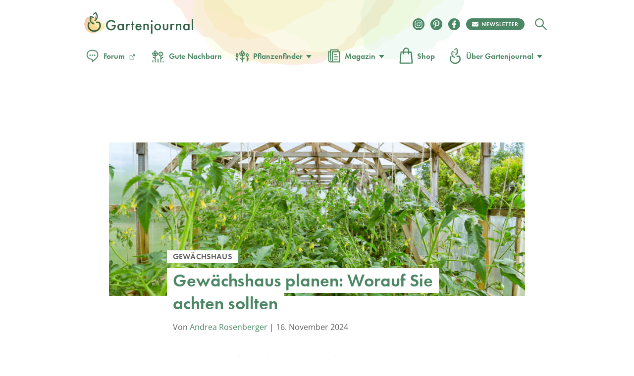

--- FILE ---
content_type: text/html
request_url: https://www.gartenjournal.net/gewaechshaus-worauf-achten
body_size: 117994
content:
<!DOCTYPE html>
<html lang="de">
    <head>
        <title>Gewächshaus: Worauf achten? » Tipps &amp; Bauanleitung</title>

        <script type="text/javascript" data-description="sourcepoint configuration">
            !function () { var e = function () { var e, t = "__tcfapiLocator", a = [], n = window; for (; n;) { try { if (n.frames[t]) { e = n; break } } catch (e) { } if (n === window.top) break; n = n.parent } e || (!function e() { var a = n.document, r = !!n.frames[t]; if (!r) if (a.body) { var i = a.createElement("iframe"); i.style.cssText = "display:none", i.name = t, a.body.appendChild(i) } else setTimeout(e, 5); return !r }(), n.__tcfapi = function () { for (var e, t = arguments.length, n = new Array(t), r = 0; r < t; r++)n[r] = arguments[r]; if (!n.length) return a; if ("setGdprApplies" === n[0]) n.length > 3 && 2 === parseInt(n[1], 10) && "boolean" == typeof n[3] && (e = n[3], "function" == typeof n[2] && n[2]("set", !0)); else if ("ping" === n[0]) { var i = { gdprApplies: e, cmpLoaded: !1, cmpStatus: "stub" }; "function" == typeof n[2] && n[2](i) } else a.push(n) }, n.addEventListener("message", (function (e) { var t = "string" == typeof e.data, a = {}; try { a = t ? JSON.parse(e.data) : e.data } catch (e) { } var n = a.__tcfapiCall; n && window.__tcfapi(n.command, n.version, (function (a, r) { var i = { __tcfapiReturn: { returnValue: a, success: r, callId: n.callId } }; t && (i = JSON.stringify(i)), e.source.postMessage(i, "*") }), n.parameter) }), !1)) }; "undefined" != typeof module ? module.exports = e : e() }();

           window._sp_ = {
            config: {
              // Sourcepoint account Id (no change needed)
              accountId: 1061,
              // Sourcepoint base endpoint (no change needed)
              baseEndpoint: 'https://cdn.privacy-mgmt.com',
              // other possible Sourcepoint configurations
              // ...
              // The isSPA setting is needed to make sure the Sourcepoint scenario starts after executeMessaging() is called below
              isSPA: true,
              // This `acps` targeting parameter is being used to not display the wall for contentpass users
              targetingParams: {
                acps: 'false'
              },
              events: {
                onConsentReady: function(consentUUID, euconsent, consentStatus) {
                  if (consentStatus && consentStatus.consentedToAll === true) {
                    //consentscipt
                  }
                }
              }
            }
          };
        </script>

        <script type="text/javascript" src="https://cdn.privacy-mgmt.com/wrapperMessagingWithoutDetection.js" id="7d62e40d62f234e61e5176624aa630a5"></script>

        <script type="text/javascript" data-description="contentpass integration">
        (function() {
          var cpBaseUrl = 'https://cp.gartenjournal.net';
          var cpController = cpBaseUrl + '/now.js';
          var cpPropertyId = 'f1c77a88';

          !function(C,o,n,t,P,a,s){C['CPObject']=n;C[n]||(C[n]=function(){
            (C[n].q=C[n].q||[]).push(arguments)});C[n].l=+new Date;a=o.createElement(t);
            s=o.getElementsByTagName(t)[0];a.src=P;s.parentNode.insertBefore(a,s)}
          (window,document,'cp','script',cpController);

          // Will activate contentpass and initialize basic interfaces for
          // communicating with contentpass.
          cp('create', cpPropertyId, {
            baseUrl: cpBaseUrl
          });

          // Will evaluate the user's login state regarding contentpass and whether
          // user has a valid subscription.
          // If yes, we communicate to the CMP, that the user will not consent for
          // advertisement related tech vendors.
          // If no, the user can continue to visit the website, as long as he fully
          // consents to all advertisement related vendors.
          cp('authenticate', function (error, user) {
            if (error) {
              // Error handling depending on use case
              return;
            }

            if (user.isLoggedIn() && user.hasValidSubscription()) {
              // User has a valid contentpass subscription. Set the targeting parameter
              // to `'true'` so no wall is being displayed due to Sourcepoint scenario setup.
              window._sp_.config.targetingParams.acps = 'true';
            }

            // Trigger Sourcepoint messaging which will render the wall, depending on
            // the acps targeting parameter.
            window._sp_.executeMessaging();
          });
        })()
        </script>

        <script>var uuSymplr,allCookiesSymplr=document.cookie.split(";").map((e=>e.split("="))).reduce(((e,[i,o])=>({...e,[i.trim()]:decodeURIComponent(o)})),{});function createCookieSymplr(e,i){var o=e;if(void 0===(uuSymplr=allCookiesSymplr.uniqueUser)){let e=(Date.now()+window.navigator.userAgent+websiteSymplr).toString();uuSymplr=sha256(e),document.cookie=`uniqueUser=${uuSymplr};path=/;SameSite=Strict; Secure`}if(o){var u=allCookiesSymplr.uniqueUserLi;void 0===u&&(u=sha256(i),document.cookie=`uniqueUserLi=${u};path=/;SameSite=Strict; Secure`),uuSymplr=u}else document.cookie="uniqueUserLi=; max-age=0"}</script>

		<script src="https://cdns.symplr.de/gartenjournal.net/gartenjournal.js" id="42469bd5ace85e33f5cdf8543570253a" defer></script>

        <meta charset="UTF-8">
        <meta name="viewport" content="width=device-width, initial-scale=1">
        <meta http-equiv="X-UA-Compatible" content="IE=edge" />
        <meta name="verification" content="535179628b9db218566a80b0423e75d8" />
        <meta name="p:domain_verify" content="88f3b55b628d1a43aff9522e1a5127d1"/>
        <meta name='robots' content='index, follow, max-image-preview:large, max-snippet:-1, max-video-preview:-1' />

	<!-- This site is optimized with the Yoast SEO Premium plugin v18.4 (Yoast SEO v24.7) - https://yoast.com/wordpress/plugins/seo/ -->
	<meta name="description" content="Gewächshaus-Planung leicht gemacht: Erfahren Sie alles über Standortwahl, optimale Konstruktion und rechtliche Aspekte für Ihr Projekt." />
	<link rel="canonical" href="https://www.gartenjournal.net/gewaechshaus-worauf-achten" />
	<meta property="og:locale" content="de_DE" />
	<meta property="og:type" content="article" />
	<meta property="og:title" content="Gewächshaus planen: Worauf Sie achten sollten" />
	<meta property="og:description" content="Gewächshaus-Planung leicht gemacht: Erfahren Sie alles über Standortwahl, optimale Konstruktion und rechtliche Aspekte für Ihr Projekt." />
	<meta property="og:url" content="https://www.gartenjournal.net/gewaechshaus-worauf-achten" />
	<meta property="og:site_name" content="Gartenjournal.net" />
	<meta property="article:publisher" content="https://www.facebook.com/gartenjournal/" />
	<meta property="article:published_time" content="2017-10-02T19:28:25+00:00" />
	<meta property="article:modified_time" content="2024-11-16T18:45:24+00:00" />
	<meta property="og:image" content="https://www.gartenjournal.net/wp-content/uploads/Gewaechshaus-worauf-achten.jpg" />
	<meta property="og:image:width" content="724" />
	<meta property="og:image:height" content="483" />
	<meta property="og:image:type" content="image/jpeg" />
	<meta name="author" content="Andrea Rosenberger" />
	<meta name="twitter:label1" content="Verfasst von" />
	<meta name="twitter:data1" content="Andrea Rosenberger" />
	<meta name="twitter:label2" content="Geschätzte Lesezeit" />
	<meta name="twitter:data2" content="6 Minuten" />
	<script type="application/ld+json" class="yoast-schema-graph">{"@context":"https://schema.org","@graph":[{"@type":"WebPage","@id":"https://www.gartenjournal.net/gewaechshaus-worauf-achten","url":"https://www.gartenjournal.net/gewaechshaus-worauf-achten","name":"Gewächshaus: Worauf achten? » Tipps & Bauanleitung","isPartOf":{"@id":"https://www.gartenjournal.net/#website"},"primaryImageOfPage":{"@id":"https://www.gartenjournal.net/gewaechshaus-worauf-achten#primaryimage"},"image":{"@id":"https://www.gartenjournal.net/gewaechshaus-worauf-achten#primaryimage"},"thumbnailUrl":"https://www.gartenjournal.net/wp-content/uploads/Gewaechshaus-worauf-achten.jpg","datePublished":"2017-10-02T19:28:25+00:00","dateModified":"2024-11-16T18:45:24+00:00","author":{"@id":"https://www.gartenjournal.net/#/schema/person/57427550b5279167ca37004e88c8e0da"},"description":"Gewächshaus-Planung leicht gemacht: Erfahren Sie alles über Standortwahl, optimale Konstruktion und rechtliche Aspekte für Ihr Projekt.","breadcrumb":{"@id":"https://www.gartenjournal.net/gewaechshaus-worauf-achten#breadcrumb"},"inLanguage":"de","potentialAction":[{"@type":"ReadAction","target":["https://www.gartenjournal.net/gewaechshaus-worauf-achten"]}]},{"@type":"ImageObject","inLanguage":"de","@id":"https://www.gartenjournal.net/gewaechshaus-worauf-achten#primaryimage","url":"https://www.gartenjournal.net/wp-content/uploads/Gewaechshaus-worauf-achten.jpg","contentUrl":"https://www.gartenjournal.net/wp-content/uploads/Gewaechshaus-worauf-achten.jpg","width":724,"height":483,"caption":"Entscheidend bei der Planung vom Gewächshaus ist Budget und gewünschte Anbaufläche"},{"@type":"BreadcrumbList","@id":"https://www.gartenjournal.net/gewaechshaus-worauf-achten#breadcrumb","itemListElement":[{"@type":"ListItem","position":1,"name":"Startseite","item":"https://www.gartenjournal.net/"},{"@type":"ListItem","position":2,"name":"Gewächshaus planen: Worauf Sie achten sollten"}]},{"@type":"WebSite","@id":"https://www.gartenjournal.net/#website","url":"https://www.gartenjournal.net/","name":"Gartenjournal.net","description":"Ihr Gartenmagazin im Netz","potentialAction":[{"@type":"SearchAction","target":{"@type":"EntryPoint","urlTemplate":"https://www.gartenjournal.net/?s={search_term_string}"},"query-input":{"@type":"PropertyValueSpecification","valueRequired":true,"valueName":"search_term_string"}}],"inLanguage":"de"},{"@type":"Person","@id":"https://www.gartenjournal.net/#/schema/person/57427550b5279167ca37004e88c8e0da","name":"Andrea Rosenberger","image":{"@type":"ImageObject","inLanguage":"de","@id":"https://www.gartenjournal.net/#/schema/person/image/","url":"https://www.gartenjournal.net/wp-content/uploads/andrea-rosenberger-120x120.jpg","contentUrl":"https://www.gartenjournal.net/wp-content/uploads/andrea-rosenberger-120x120.jpg","caption":"Andrea Rosenberger"},"description":"Andrea hat eine große Leidenschaft für den Anbau von Gemüse. Sie bringt eine Fülle von praktischen Kenntnissen über den biologischen Gemüseanbau mit, die sie in ihrem Stadtbalkon-Garten und auf einer kleinen Pachtfläche außerhalb der Stadt anwendet.","url":"https://www.gartenjournal.net/autor/andrea-rosenberger"}]}</script>
	<!-- / Yoast SEO Premium plugin. -->


<link rel='dns-prefetch' href='//use.typekit.net' />

<link rel="alternate" title="oEmbed (JSON)" type="application/json+oembed" href="https://www.gartenjournal.net/wp-json/oembed/1.0/embed?url=https%3A%2F%2Fwww.gartenjournal.net%2Fgewaechshaus-worauf-achten" />
<link rel="alternate" title="oEmbed (XML)" type="text/xml+oembed" href="https://www.gartenjournal.net/wp-json/oembed/1.0/embed?url=https%3A%2F%2Fwww.gartenjournal.net%2Fgewaechshaus-worauf-achten&#038;format=xml" />
<style id='wp-img-auto-sizes-contain-inline-css' type='text/css'>
img:is([sizes=auto i],[sizes^="auto," i]){contain-intrinsic-size:3000px 1500px}
/*# sourceURL=wp-img-auto-sizes-contain-inline-css */
</style>
<style id='classic-theme-styles-inline-css' type='text/css'>
/*! This file is auto-generated */
.wp-block-button__link{color:#fff;background-color:#32373c;border-radius:9999px;box-shadow:none;text-decoration:none;padding:calc(.667em + 2px) calc(1.333em + 2px);font-size:1.125em}.wp-block-file__button{background:#32373c;color:#fff;text-decoration:none}
/*# sourceURL=/wp-includes/css/classic-themes.min.css */
</style>
<style id="debloat-theme-normalize-css">html,body,div,span,applet,object,iframe,h1,h2,h3,h4,h5,h6,p,blockquote,pre,a,abbr,acronym,address,big,cite,code,del,dfn,em,img,ins,kbd,q,s,samp,small,strike,strong,sub,sup,tt,var,b,u,i,center,dl,dt,dd,ol,ul,li,fieldset,form,label,legend,table,caption,tbody,tfoot,thead,tr,th,td,article,aside,canvas,details,embed,figure,figcaption,footer,header,hgroup,menu,nav,output,ruby,section,summary,time,mark,audio,video{margin:0;padding:0;border:0;font-size:100%;font:inherit;vertical-align:baseline;}article,aside,details,figcaption,figure,footer,header,hgroup,menu,nav,section{display:block;}body{line-height:1;}ol,ul{list-style:none;}html{font-family:sans-serif;-ms-text-size-adjust:100%;-webkit-text-size-adjust:100%;}body{margin:0;}article,aside,details,figcaption,figure,footer,header,hgroup,main,menu,nav,section,summary{display:block;}[hidden],template{display:none;}a{background-color:transparent;}a:active,a:hover{outline:0;}b,strong{font-weight:bold;}h1{font-size:2em;margin:.67em 0;}img{border:0;}svg:not(:root){overflow:hidden;}figure{margin:1em 40px;}hr{box-sizing:content-box;height:0;}button,input,optgroup,select,textarea{color:inherit;font:inherit;margin:0;}button{overflow:visible;}button,select{text-transform:none;}button,html input[type="button"],input[type="reset"],input[type="submit"]{-webkit-appearance:button;cursor:pointer;}button[disabled],html input[disabled]{cursor:default;}button::-moz-focus-inner,input::-moz-focus-inner{border:0;padding:0;}input{line-height:normal;}input[type="checkbox"],input[type="radio"]{box-sizing:border-box;padding:0;}input[type="number"]::-webkit-inner-spin-button,input[type="number"]::-webkit-outer-spin-button{height:auto;}input[type="search"]{-webkit-appearance:textfield;box-sizing:content-box;}input[type="search"]::-webkit-search-cancel-button,input[type="search"]::-webkit-search-decoration{-webkit-appearance:none;}</style>
<link rel="stylesheet" id="theme-adobe-fonts-css" media="print" href="//use.typekit.net/riw2nwd.css?ver=6.9" onload="this.media='all'"/>
<style id="debloat-theme-common-css">@charset "UTF-8";@font-face{font-family:"Cardo";src:url("//www.gartenjournal.net/wp-content/themes/gartenjournal-2020-v5/css/../fonts/subset-Cardo-Italic.woff2") format("woff2"),url("//www.gartenjournal.net/wp-content/themes/gartenjournal-2020-v5/css/../fonts/subset-Cardo-Italic.woff") format("woff");font-weight:normal;font-style:italic;font-display:swap;}@font-face{font-family:"Cardo";src:url("//www.gartenjournal.net/wp-content/themes/gartenjournal-2020-v5/css/../fonts/subset-Cardo-Bold.woff2") format("woff2"),url("//www.gartenjournal.net/wp-content/themes/gartenjournal-2020-v5/css/../fonts/subset-Cardo-Bold.woff") format("woff");font-weight:bold;font-style:normal;font-display:swap;}@font-face{font-family:"Cardo";src:url("//www.gartenjournal.net/wp-content/themes/gartenjournal-2020-v5/css/../fonts/subset-Cardo-Regular.woff2") format("woff2"),url("//www.gartenjournal.net/wp-content/themes/gartenjournal-2020-v5/css/../fonts/subset-Cardo-Regular.woff") format("woff");font-weight:normal;font-style:normal;font-display:swap;}@font-face{font-family:"Open Sans";font-style:normal;font-weight:400;src:local(""),url("//www.gartenjournal.net/wp-content/themes/gartenjournal-2020-v5/css/../fonts/open-sans-v28-latin-ext_latin-regular.woff2") format("woff2"),url("//www.gartenjournal.net/wp-content/themes/gartenjournal-2020-v5/css/../fonts/open-sans-v28-latin-ext_latin-regular.woff") format("woff");}@font-face{font-family:"Open Sans";font-style:normal;font-weight:500;src:local(""),url("//www.gartenjournal.net/wp-content/themes/gartenjournal-2020-v5/css/../fonts/open-sans-v28-latin-ext_latin-500.woff2") format("woff2"),url("//www.gartenjournal.net/wp-content/themes/gartenjournal-2020-v5/css/../fonts/open-sans-v28-latin-ext_latin-500.woff") format("woff");}@font-face{font-family:"Open Sans";font-style:normal;font-weight:600;font-stretch:100%;font-display:swap;src:local(""),url("//www.gartenjournal.net/wp-content/themes/gartenjournal-2020-v5/css/../fonts/open-sans-v34-latin-ext-medium.woff2") format("woff2");unicode-range:U+0100-024F,U+0259,U+1E00-1EFF,U+2020,U+20A0-20AB,U+20AD-20CF,U+2113,U+2C60-2C7F,U+A720-A7FF;}@font-face{font-family:"Open Sans";font-style:normal;font-weight:600;font-stretch:100%;font-display:swap;src:local(""),url("//www.gartenjournal.net/wp-content/themes/gartenjournal-2020-v5/css/../fonts/open-sans-v34-latin-medium.woff2") format("woff2");unicode-range:U+0000-00FF,U+0131,U+0152-0153,U+02BB-02BC,U+02C6,U+02DA,U+02DC,U+2000-206F,U+2074,U+20AC,U+2122,U+2191,U+2193,U+2212,U+2215,U+FEFF,U+FFFD;}@font-face{font-family:"Open Sans";font-style:normal;font-weight:700;src:local(""),url("//www.gartenjournal.net/wp-content/themes/gartenjournal-2020-v5/css/../fonts/open-sans-v28-latin-ext_latin-700.woff2") format("woff2"),url("//www.gartenjournal.net/wp-content/themes/gartenjournal-2020-v5/css/../fonts/open-sans-v28-latin-ext_latin-700.woff") format("woff");}@font-face{font-family:"Open Sans";font-style:normal;font-weight:800;src:local(""),url("//www.gartenjournal.net/wp-content/themes/gartenjournal-2020-v5/css/../fonts/open-sans-v28-latin-ext_latin-800.woff2") format("woff2"),url("//www.gartenjournal.net/wp-content/themes/gartenjournal-2020-v5/css/../fonts/open-sans-v28-latin-ext_latin-800.woff") format("woff");}@font-face{font-family:"Open Sans";font-style:italic;font-weight:400;src:local(""),url("//www.gartenjournal.net/wp-content/themes/gartenjournal-2020-v5/css/../fonts/open-sans-v28-latin-ext_latin-italic.woff2") format("woff2"),url("//www.gartenjournal.net/wp-content/themes/gartenjournal-2020-v5/css/../fonts/open-sans-v28-latin-ext_latin-italic.woff") format("woff");}@font-face{font-family:"Open Sans";font-style:italic;font-weight:500;src:local(""),url("//www.gartenjournal.net/wp-content/themes/gartenjournal-2020-v5/css/../fonts/open-sans-v28-latin-ext_latin-500italic.woff2") format("woff2"),url("//www.gartenjournal.net/wp-content/themes/gartenjournal-2020-v5/css/../fonts/open-sans-v28-latin-ext_latin-500italic.woff") format("woff");}@font-face{font-family:"Open Sans";font-style:italic;font-weight:700;src:local(""),url("//www.gartenjournal.net/wp-content/themes/gartenjournal-2020-v5/css/../fonts/open-sans-v28-latin-ext_latin-700italic.woff2") format("woff2"),url("//www.gartenjournal.net/wp-content/themes/gartenjournal-2020-v5/css/../fonts/open-sans-v28-latin-ext_latin-700italic.woff") format("woff");}@font-face{font-family:"Open Sans";font-style:italic;font-weight:800;src:local(""),url("//www.gartenjournal.net/wp-content/themes/gartenjournal-2020-v5/css/../fonts/open-sans-v28-latin-ext_latin-800italic.woff2") format("woff2"),url("//www.gartenjournal.net/wp-content/themes/gartenjournal-2020-v5/css/../fonts/open-sans-v28-latin-ext_latin-800italic.woff") format("woff");}@media (max-width: 767px) { .mobile-margin-20{margin-left:20px !important;margin-right:20px !important;width:auto !important;} }img{max-width:100%;height:auto;}.clearfix:after,.container:after{content:"";display:block;clear:both;}.clear{clear:both;}b,strong{font-weight:bold;}ul{padding:0;margin:0;}img[width="1"][height="1"]:not([src$=".svg"]){width:1px;height:1px;display:block;}.container{width:1242px;margin:0 auto;}.posts-list-section,.related-articles{margin-bottom:40px;}.posts-list-section .container,.related-articles .container{width:1000px;}.posts-list img,.related_posts img{width:100%;height:auto;display:block;}.posts-list li,.related_posts li{margin:0;flex:1 0 auto;max-width:calc(( 100% - 72px ) / 4);}.related-articles h3,.posts-list h3,.yarpp-related h3{text-align:center;margin:0 0 40px;}.posts-list h4,.related_posts h4{margin:.5em 0 0 !important;}.posts-list h4 a,.related_posts h4 a{color:#262627;border-bottom:none;font-weight:inherit;}.posts-list a:hover + h4 > a,.posts-list h4 a:hover,.related_posts a:hover + h4 > a,.related_posts h4 a:hover{text-decoration:none;color:#4b8764;}.related_posts.related_posts_layout_1 .featured-posts,.posts-list{display:flex;flex-wrap:wrap;gap:24px;}.featured-posts__view-more-btn{display:none;}@media (max-width: 1335px) { .container{width:1000px;}.posts-list-section .container,.related-articles .container,.post-nav-bar .container,.table-of-contents-bar .container{width:1000px;} }@media (max-width: 1023px) { .container{width:768px;}.posts-list-section .container,.related-articles .container{width:752px;} }@media (max-width: 768px) { .b-subscription div .widget_wysija_cont .wysija-submit{background-color:#4b8764;color:#fff;margin-top:0;} }@media (max-width: 767px) { .container{width:100%;}.posts-list-section .container,.related-articles .container{width:500px;} }@media (max-width: 599px) { *{-webkit-tap-highlight-color:rgba(0,0,0,0);}h1{font-size:36px;}h2{font-size:32px;}h3{font-size:28px;}h4{font-size:22px;}.error404 .posts-list-section .container,.error404 .related-articles .container,.posts-list-section .container,.related-articles .container{width:335px;}.posts-list li,.related_posts li{float:none;margin:0 0 25px;width:100%;}.posts-list img,.related_posts img{width:100%;height:223px;height:auto;} }.wysija-paragraph{margin-bottom:0;}.h-mega-menu__wrapper{display:none;}.h-header__wrapper:hover .h-mega-menu__wrapper,.h-hero-header__wrapper:hover .h-mega-menu__wrapper{display:block;}.m-nav__search-icon{display:inline-block;vertical-align:middle;line-height:42px;}.m-nav__search-icon svg{vertical-align:middle;}.body-wrap{position:relative;transition:padding-top .6s;overflow:inherit;}*{box-sizing:border-box;}html{overflow-x:hidden;min-height:100%;}body{overflow-x:hidden;min-height:100%;}@media (min-width: 1024px) { body{overflow:visible;} }body{-webkit-font-smoothing:antialiased;-moz-osx-font-smoothing:antialiased;background-color:#fff;color:#262627;display:flex;flex-direction:column;font-family:"Cardo",Georgia,"Times New Roman",Times,serif;}::selection{background:#4b8764;color:#fff;}figure{margin:0;}h1,h2,h3,h4,h5,h6{color:#262627;}h1,h2{margin:0 0 .5em 0;}h3{margin:0 0 1em 0;}h4,h5,h6{margin:0 0 .75em 0;}.box-excourse,p{color:#5b5c5e;font-size:16px;line-height:1.5;margin:0 0 .75em 0;}h1,h2,h3,h4,h5,.c-article__body h1,.c-article__body h2,.c-article__body h3,.c-article__body h4,.featured-posts h4,.g-heading{font-family:futura-pt,Arial,Helvetica,sans-serif;font-weight:600;line-height:1em;}.c-article__body h3{line-height:1.25em;}.post-content-section * + h1,.post-content-section * + h2,.post-content-section * + h3,.post-content-section * + h4,.b-article * + h1,.b-article * + h2,.b-article * + h3,.b-article * + h4{margin-top:30px;}h1,.g-heading--primary{font-size:48px;}h2,.c-article__body h1,.c-article__body h2.box-title,.g-heading--secondary{font-size:36px;}h3,.c-article__body h2,.g-heading--tertiary{font-size:24px;transition:all .2s ease-in-out;}h4,.c-article__body h3,.featured-posts h4,.g-heading--quaternary{font-size:21px;}h5,.c-article__body h4{font-size:21px;}.widget_wysija_cont .updated,.widget_wysija_cont .error,.widget_wysija_cont .xdetailed-errors{margin:5px 0 15px;color:#333;font-family:sans-serif;font-size:12px;line-height:1.4em;}.widget_wysija_cont .updated,.widget_wysija_cont .error,.widget_wysija_cont .xdetailed-errors{border-radius:3px;-moz-border-radius:3px;-webkit-border-radius:3px;-khtml-border-radius:3px;border-style:solid;border-width:1px;margin:5px 15px 2px;padding:0 .6em;color:#333;}.widget_wysija_cont.updated,.widget_wysija_cont .login .message{background-color:#ffffe0;border-color:#e6db55;}.widget_wysija_cont .wysija-submit{display:block;margin-top:20px;}.widget_wysija_cont .updated,.widget_wysija_cont .error,.widget_wysija_cont .xdetailed-errors{background-color:#fff;border:1px solid;border-radius:0 0 0 0;font-weight:normal;margin:4px 0;padding:4px;}.widget_wysija_cont .allmsgs ul{padding:0;}.widget_wysija_cont .allmsgs li{list-style-type:none;}.widget_wysija_cont .updated,.widget_wysija_cont .login .message{background-color:#ffffe0;border-color:#e6db55;}.widget_wysija_cont .updated ul{margin:0;}.widget_wysija_cont .allmsgs .updated{display:block !important;}.b-footer .g-accent-heading{font-size:30px;font-weight:900 !important;line-height:1.25em;text-transform:uppercase;font-family:futura-pt,Arial,Helvetica,sans-serif;letter-spacing:.05em;color:#4b8764;}.b-footer .b-subscription p,.b-footer .g-subheading{font-size:25px;line-height:1.4em;font-family:"Open Sans";font-weight:500;color:#000;}.b-footer .c-footer__social .g-accent-heading{font-weight:900;font-size:24px;line-height:35px;color:#fff;letter-spacing:.05em;margin-top:0;}@media (max-width: 767px) { h1,.g-heading--primary{font-family:futura-pt,Arial,Helvetica,sans-serif;font-size:35px;line-height:1.2em;text-align:center;}h2,.c-article__body h1,.c-article__body h2.box-title,.g-heading--secondary{font-size:32px;}h3,.c-article__body h2,.g-heading--tertiary{font-size:24px;}h4,.c-article__body h3,.featured-posts h4,.g-heading--quaternary{font-size:18px;}h5,.c-article__body h4{font-size:18px;}.b-footer .g-accent-heading{color:#4b8764;font-size:24px;font-family:futura-pt,sans-serif;font-weight:900 !important;font-style:normal;margin:0 auto;}.b-subscription .g-accent-heading{max-width:80%;}.b-subscription p{font-size:16px;} }a{color:#4b8764;text-decoration:none;transition:all 200ms ease-in-out;}a:visited{color:#4b8764;}a:hover{color:#262627;text-decoration:underline;}a[href^="tel:"]:link,a[href^="mailto:"]:link{color:#262627;}a[href^="tel:"]:visited,a[href^="mailto:"]:visited{color:#262627;}a[href^="tel:"]:hover,a[href^="mailto:"]:hover{text-decoration:none;}img{width:100%;}input{border:none;}button,input:focus{outline:none;}ul{list-style-type:none;}.h-wrapper{display:flex;flex-direction:column;flex:1 0 auto;position:relative;line-height:normal;}.c-header{align-items:center;display:flex;justify-content:space-between;}.c-header__top{display:flex;flex-direction:row;width:100%;max-width:100%;margin:0 auto;align-items:center;}.c-header__top .m-logo svg{width:140px !important;}.c-header__top .m-logo,.c-header__top .c-logo{margin-right:auto;}.c-header__top .c-logo{margin-right:auto;}@media (max-width: 767px) { .c-header__top .c-logo{margin-left:auto;margin-right:auto;width:auto;} }.c-header__top .c-logo svg{width:100%;height:auto;}.c-header__top .c-social__item{height:24px;width:24px;}@media (max-width: 767px) { .c-header__top .c-social__item{margin:5px 5px 0;} }.c-header__top .c-social__item svg{width:24px;height:24px;}.c-header--global{padding-bottom:33px;padding-top:24px;}.h-header__wrapper{padding-left:18px;padding-right:18px;position:relative;}@media (min-width: 769px) { .c-header__top .c-logo{min-width:220px;}.h-header__wrapper:hover{z-index:100;} }@media (max-width: 768px) { .h-header__wrapper{padding-left:0;padding-right:0;}.h-header__wrapper > div{padding-left:18px;padding-right:18px;} }.c-logo--global{position:relative;}.m-logo{line-height:0;width:42px;}.c-header--global{background-image:url("//www.gartenjournal.net/wp-content/themes/gartenjournal-2020-v5/css/../img/header-bg.svg");background-position:50% -114px;background-repeat:no-repeat;background-size:600px;}@media (max-width: 767px) { .c-header--global{background-image:none;background-color:#4b8764;} }.c-logo__type,.c-logo__mark{transition:all .2s ease-in-out;}.c-logo:hover .c-logo__type,.c-logo:hover .c-logo__mark{fill:#346247;}.c-logo__watercolor{opacity:1;transition:all .2s ease-in-out;}.c-logo:hover .c-logo__watercolor{opacity:0;}.c-nav{margin:0;padding:0;}.c-nav--main{align-items:center;display:flex;}.c-nav__bottom{text-align:center;margin-top:50px;margin-bottom:20px;}.c-nav__item{font-family:futura-pt,Arial,Helvetica,sans-serif;font-weight:600;}.c-nav__item a svg{width:34px;height:34px;vertical-align:text-top;margin-right:5px;margin-bottom:2px;}.c-nav__item a svg.c-nav__item-modifier{width:auto !important;height:auto !important;height:1em;max-width:22px;max-height:22px;vertical-align:bottom;margin-left:5px;margin-right:5px;line-height:1em;display:inline-block;}.c-nav__item--inverted a{color:#fff;}.c-nav__item--inverted a:visited{color:#fff;}.c-nav__item--inverted a:hover{color:#fff;text-decoration:none;}.c-nav__item--drawer{font-size:20px;line-height:1em;padding:18px;}.c-nav__item-modifier{left:2px;position:relative;top:2px;}@keyframes pulse{0%{box-shadow:0 0 0 0 rgba(225,81,2,.4);}70%{box-shadow:0 0 0 10px rgba(225,81,2,0);}100%{box-shadow:0 0 0 0 rgba(225,81,2,0);}}.m-nav__wrapper{align-items:center;display:flex;}.m-featured-articles,.m-nav{background-color:#f1f3ed;min-height:100vh;left:0;position:absolute;top:0;transform:translateX(0);transition:all 300ms;width:100%;z-index:2;text-align:center;}.m-nav__trigger{align-items:center;border-radius:50%;cursor:pointer;display:flex;justify-content:center;height:29px;margin-left:0px;margin-right:20px;transition:all .2s ease-in-out;width:29px;}.m-nav__trigger:hover{background-color:#262627;}.m-nav__trigger svg{fill:#fff;width:29px;height:29px;}.m-nav__close{align-items:center;border-radius:50%;display:flex;justify-content:flex-start;padding:20px 18px 9px;}.m-nav__close svg{fill:#4b8764;height:29px;width:29px;}.m-nav__close-icon{cursor:pointer;transition:all .2s ease-in-out;}.m-nav__close-icon:hover{fill:#262627;}.c-nav__submenu{border-bottom:1px solid #fff;border-top:1px solid #fff;margin:18px auto 0;padding:12px 12px 12px 12px;width:300px;}.c-nav__submenu-item{font-size:18px;}.c-nav__submenu-item > a{display:flex;line-height:3.1em;align-items:center;justify-content:center;}.c-nav__submenu-item > a:hover{color:#262627;fill:#262627;text-decoration:none;}a:hover .c-nav__submenu-icon{fill:#262627;}.c-nav__submenu-icon{fill:#4b8764;margin-right:9px;transition:all .2s ease-in-out;width:30px;}.c-social__item{align-items:center;border-radius:50%;height:24px;justify-content:center;margin:6px;transition:all .2s ease-in-out;width:24px;font-size:0;}.c-social__newsletter-item{align-items:center;border-radius:50%;height:24px;justify-content:center;margin:6px;margin-right:15px;transition:all .2s ease-in-out;}.c-social__newsletter-item svg{height:24px;}.c-nav__bottom .c-social__item,.c-nav__bottom .c-social__item svg{width:24px;height:24px;}.c-social__item--solid{background-color:#4b8764;color:#fff;}.c-social__item--solid:hover{background-color:#eff0eb;color:#4b8764;transform:scale(1.1);}.c-social__item--solid:visited{color:#fff;}.b-footer{padding:0 !important;line-height:normal;}.b-footer .footer-top{background-color:#f1f3ed;position:relative;}.b-footer .footer-top:before{content:"";position:absolute;top:-147px;left:calc(50% - 235px);height:325px;background:url("//www.gartenjournal.net/wp-content/themes/gartenjournal-2020-v5/css/../img/footer_bg.svg") no-repeat right top;background-size:contain;width:489px;z-index:-3;}.b-footer .footer-top:after{content:"";position:absolute;top:-70px;left:calc(50% + 2px);height:100px;background:url("//www.gartenjournal.net/wp-content/themes/gartenjournal-2020-v5/css/../img/footer_bg_flower.svg") no-repeat right top;background-size:contain;width:100px;z-index:1;}.b-footer .footer-bottom{background-color:#4b8764;overflow:auto;}.b-footer .footer-bottom .footer-bottom__content{max-width:820px;margin:0 auto;}.footer-bottom__affiliate-notice{padding:30px 0 37px 0;display:flex;flex-direction:column;gap:15px;border-bottom:1px solid rgba(255,255,255,.5);}.footer-bottom__affiliate-notice:before{display:block;content:"";width:100%;height:22px;background-image:url("//www.gartenjournal.net/wp-content/themes/gartenjournal-2020-v5/css/../img/cart-icon-black.svg");background-repeat:no-repeat;background-size:contain;filter:invert(100%) sepia(7%) saturate(0%) hue-rotate(137deg) brightness(105%) contrast(101%);box-sizing:border-box;background-position:center;}.footer-bottom__affiliate-notice .notice-content{max-width:820px;margin:0 auto;line-height:32px;text-align:center;display:inline-block;}.footer-bottom__affiliate-notice .notice-content,.footer-bottom__affiliate-notice .notice-content a,.footer-bottom__affiliate-notice .notice-content a:hover,.footer-bottom__affiliate-notice .notice-content a:visited{color:#fff;font-family:"Open Sans";font-weight:normal;font-size:16px;}.footer-bottom__affiliate-notice .notice-content a,.footer-bottom__affiliate-notice .notice-content a:hover,.footer-bottom__affiliate-notice .notice-content a:visited{font-weight:bold;text-decoration:none;}@media (max-width: 767px) { .footer-bottom__affiliate-notice{padding:30px 35px 25px 35px;}.footer-bottom__affiliate-notice .notice-content,.footer-bottom__affiliate-notice .notice-content a,.footer-bottom__affiliate-notice .notice-content a:hover,.footer-bottom__affiliate-notice .notice-content a:visited{font-size:12px;line-height:22px;} }.b-footer .footer-bottom .c-footer__social__icons{display:flex;flex-direction:row;flex-wrap:nowrap;margin-left:0px;margin-top:20px;gap:20px;}.b-footer .footer-bottom .c-footer__social__icons .c-social__item,.b-footer .footer-bottom .c-footer__social__icons .c-social__item svg{width:35px;height:35px;margin:0px;}@media (min-width: 768px) { .b-footer .footer-bottom .footer-bottom__content{display:flex;flex-direction:row;flex-wrap:nowrap;gap:40px;margin-top:40px;margin-bottom:40px;}.b-footer .footer-bottom .c-footer__social,.b-footer .footer-bottom .c-footer__info{flex:1;min-width:0;gap:25px;}.b-footer .footer-bottom .c-footer__info{flex:2;}.c-footer__social .c-footer__brand{margin-top:20px;} }.c-footer__info{display:flex;flex-direction:column;justify-content:space-between;width:100%;}.c-footer__brand{order:2;text-align:center;}.h-footer-nav-wrapper{order:1;}.c-footer__copyright{color:#a2a3a5;display:block;padding:12px 0 12px 3px;font-weight:400;font-size:14px;letter-spacing:.04em;font-family:"Open Sans";}.c-nav__item--footer{padding-bottom:9px;padding-top:9px;font-family:"Open Sans";font-weight:600;font-size:16px;color:#fff;letter-spacing:.04em;}.c-nav--footer .c-nav__item--footer.c-nav__item--footer-shoplink span,.c-nav--footer .c-nav__item--footer.c-nav__item--footer-shoplink span a{font-weight:400 !important;color:#fff !important;}.c-nav--footer{display:flex;flex-direction:column;flex-wrap:nowrap;padding-left:15%;padding-right:3%;}@media (max-width: 767px) { .c-nav__item a svg{width:22px;height:22px;}.c-nav__item--drawer > a{display:inline-flex;}.c-header__top .c-social__item{margin:0;}.c-social__item{margin:5px;}.c-header__top .c-social__item,.c-header__top .c-social__item svg{width:19px;height:19px;color:#fff;}.b-footer .footer-bottom .footer-bottom__content{display:flex;flex-direction:column;align-items:center;gap:20px;margin-top:25px;margin-bottom:25px;}.b-footer .footer-top{background-color:transparent;}.b-footer{position:relative;}.b-footer:before{content:"";position:absolute;width:129%;padding-bottom:95.75%;height:auto;top:0;left:-14.5%;background-color:#f1f3ed;z-index:-1;border-radius:50%;}.footer-top .b-subscription{position:relative;}.footer-top .b-subscription:before{background-color:#f1f3ed;content:"";position:absolute;top:30%;left:0;bottom:0;right:0;z-index:-1;}.b-footer .footer-top:before{left:0;height:auto;width:auto;padding-bottom:67%;right:0;background-position:center;background:url("//www.gartenjournal.net/wp-content/themes/gartenjournal-2020-v5/css/../img/footer_bg_mobile.svg") no-repeat right top;top:-32vw;margin:0 auto;background-size:contain;max-width:80%;background-repeat:no-repeat;}.b-footer .footer-top:after{top:-12vw;left:51%;height:22vw;width:22vw;}.c-nav__item--footer{font-size:14px;color:#fff;}.c-nav--footer{text-align:center;padding-right:15%;margin-bottom:0px;margin-top:10px;gap:15px;}.footer-bottom__content .b-search{margin-bottom:0;width:100%;padding-left:35px;padding-right:35px;box-sizing:border-box;}.c-footer__copyright{padding:0;font-weight:400;font-size:12px;letter-spacing:.04em;margin-top:25px;color:#fff;}.c-nav__item--footer{padding:0;margin-top:0px;}.c-nav__item--footer.c-nav__item--footer-shoplink{margin-bottom:25px;}.m-nav__trigger{margin-left:0;margin-right:0;} }.b-subscription .widget_wysija_cont .wysija-submit,.c-btn{display:block;font-family:futura-pt,Arial,Helvetica,sans-serif;font-size:18px;font-weight:600;letter-spacing:.6px;line-height:1em;padding:24px 18px;text-align:center;text-decoration:none;transition:all .2s ease-in-out;position:relative;}.b-subscription .widget_wysija_cont .wysija-submit,.c-btn--cta{border-radius:2px;}.c-btn--inline{width:fit-content;}.c-btn--inline:hover{color:#4b8764;}.c-btn--inline:hover{color:#262627;text-decoration:none;}.b-subscription .widget_wysija_cont .wysija-submit,.c-btn--primary{background-color:#4b8764;color:#fff;}.b-subscription .widget_wysija_cont .wysija-submit,.c-btn--primary:visited{color:#fff;}.b-subscription .widget_wysija_cont .wysija-submit,.c-btn--primary:hover{background-color:#eff0eb;color:#4b8764;text-decoration:none;}.c-search{padding-bottom:30px;padding-top:18px;position:relative;}.c-search__icon{left:19px;position:absolute;top:39px;width:18px;}.c-search__btn{border:none;width:100%;}.b-subscription{padding:20px 18px 36px 18px;text-align:center;}.b-subscription form.widget_wysija,.c-cta-form{position:relative;}.b-subscription .widget_wysija input[type=text],.b-subscription .widget_wysija input[type=email],.c-cta-form__input{-webkit-appearance:none;background-color:transparent;border-bottom-width:3px;border-bottom-style:solid;border-radius:0;font-size:14px;margin-bottom:18px;padding:18px 12px 15px 46px;transition:all .2s ease-in-out;width:100%;font-family:"Open Sans",sans-serif;}.b-subscription .widget_wysija input[type=text]::placeholder,.b-subscription .widget_wysija input[type=email]::placeholder,.c-cta-form__input::placeholder{color:#fff;}.b-subscription .widget_wysija input[type=text],.b-subscription .widget_wysija input[type=email],.c-cta--form__input--lt{border-bottom-color:#cfe1d4;color:#585656;font-style:italic;}.c-cta--form__input--dk{border-bottom-color:rgba(207,225,212,.1);color:#fff !important;}.b-subscription .widget_wysija_cont .wysija-submit,.c-cta-form__btn{border:none;width:100%;}@media (max-width: 767px) { .c-cta-form__input{border:1px solid;border-color:rgba(255,255,255,.5019607843);border-radius:31px;font-style:italic;font-size:14px;color:#fff;display:flex;align-items:center;height:47px;padding:0 45px;}.c-search{padding-bottom:30px;padding-top:30px;position:relative;}.c-search__icon{top:45px;}.footer-bottom__content .c-search{margin:15px 0 0;}.footer-bottom__content .c-search{padding-bottom:0px;padding-top:0px;}.footer-bottom__content .c-search__btn{background-color:#fff;border-radius:28px;padding:17px 50px 14px;font-family:futura-pt,Arial,Helvetica,sans-serif;font-weight:600;font-size:16px;text-align:center;color:#4b8764;width:auto;margin:0 auto;}.footer-bottom__content .c-search__icon{left:16px;position:absolute;top:16px;width:19px;height:19px;}.b-footer .footer-bottom .c-footer__social__icons .c-social__item:first-child{margin-left:auto;}.b-footer .footer-bottom .c-footer__social__icons .c-social__item:last-child{margin-right:auto;}.b-footer .footer-bottom .c-footer__social__icons .c-social__item,.b-footer .footer-bottom .c-footer__social__icons .c-social__item svg{width:26px;height:26px;}.b-footer .c-footer__social .g-accent-heading{font-size:20px;line-height:26px;}.b-footer .footer-bottom .c-footer__social__icons{margin-top:12px;gap:17px;} }.h-nav__wrapper{text-align:left;}.b-search{margin-bottom:30px;}@media (min-width: 640px) { .b-featured-articles,.b-subscription,.b-forum-excerpt,.c-to-do-list__lists,.b-footer{padding-left:36px;padding-right:36px;}.c-footer__brand{margin-right:18px;order:1;text-align:left;}.c-nav--footer{height:auto;padding-left:0;padding-right:0;margin-bottom:0;}.c-nav__item--footer{padding-left:15px;padding-right:15px;}.h-footer-nav-wrapper{margin-right:0px;padding-top:0px;}.c-footer__copyright{color:#fff;padding:12px 0 0 0;font-size:14px;} }@media (min-width: 769px) { .c-header{flex-direction:column;}.c-mega-menu{opacity:0;transform:translateY(-50%);transition:all .6s ease-in-out;}.c-nav__item.open .c-mega-menu,.c-nav__item:not(.header-plantfinder-menu-item):hover .c-mega-menu{opacity:1;transform:translateY(0);}.c-nav__item.open .h-mega-menu__wrapper,.c-nav__item:not(.header-plantfinder-menu-item):hover .h-mega-menu__wrapper{opacity:1;transform:scaleY(1) translateY(0);}.h-mega-menu__wrapper{left:0;opacity:0;padding-top:0px;position:absolute;right:0;top:126px;transform:scaleY(0) translateY(-50%);transition:all .3s ease-in-out;z-index:1;}.h-mega-menu__wrapper--inside{background-color:#eff0eb;}.header-plantfinder-menu-item .h-mega-menu__wrapper--inside{margin-top:26px;}.c-mega-menu{border-radius:2px;margin:0 auto;max-width:1140px;padding:42px 42px 30px;}.c-mega-menu__nav{display:flex;justify-content:center;padding:0;gap:150px;}.c-nav__item--mega-menu{color:#4b8764;font-size:18px;font-weight:500;line-height:1em;}.c-nav__item--icon{fill:#4b8764;margin-right:6px;width:30px;}.c-mega-menu__item-desc{font-weight:400;}.c-mega-menu__nav-item{padding-right:24px;text-align:center;}.c-mega-menu__nav-title:hover{text-decoration:none;}.c-mega-menu__nav-title .c-nav__item--mega-menu,.c-mega-menu__nav-title .c-nav__item--icon{transition:all .2s ease-in-out;}.c-mega-menu__nav-title:hover .c-nav__item--mega-menu{color:#262627;}.c-mega-menu__nav-title:hover .c-nav__item--icon{fill:#262627;}.h-nav__wrapper{padding-top:22px;width:100%;}.c-nav__item--main{padding-left:3px;padding-right:3px;white-space:nowrap;}.c-nav__item--main .c-mega-menu{white-space:normal;}.c-nav__item--global-link{align-items:center;color:#4b8764;display:inline-flex;margin-right:12px;}.c-nav__item-icon{height:30px;width:30px;margin-right:7px;}.c-nav__item--global-link:visited{color:#4b8764;}.c-nav__item--global-link:hover{color:#262627;text-decoration:none;}.c-search{display:flex;flex-direction:row;flex-wrap:nowrap;gap:10px;max-width:650px;margin:0 auto;}.c-search__btn{width:123px;}.c-search__btn--inverted{background-color:transparent;border-bottom:3px solid rgba(207,225,212,.1);border-radius:0;color:#fff;}.b-subscription .widget_wysija input[type=text],.b-subscription .widget_wysija input[type=email],.c-cta-form__input{margin-bottom:0;font-family:"Open Sans",sans-serif;font-weight:400;font-style:italic;color:#585656;font-size:18px;}.b-subscription .widget_wysija input[type=text]::placeholder{margin-bottom:0;font-family:"Open Sans",sans-serif;font-weight:400;font-style:italic;color:#585656;font-size:18px;opacity:.5;}.b-subscription .widget_wysija input[type=text]:focus::placeholder{opacity:0;}.b-subscription form.widget_wysija,.c-cta-form{display:block;margin:0 auto;width:800px;}.b-search{margin:0 auto;width:576px;}div .b-subscription .widget_wysija_cont .wysija-submit,div .c-btn--cta{padding-left:30px;padding-right:30px;width:fit-content;}.b-search{margin-bottom:48px;}.b-subscription .widget_wysija_cont .wysija-submit{position:absolute;right:0;bottom:-5px;width:auto;}.h-footer-nav-wrapper{margin:0 auto;} }@media (min-width: 1024px) { .c-header{margin:0 auto;max-width:940px;}.c-nav--main{justify-content:space-between;width:100%;}.c-nav__item--main{padding-left:0px;padding-right:0px;}.c-hero,.b-featured-category,.b-featured-articles,.b-subscription,.b-forum-excerpt,.h-category__wrapper,.c-footer__info{margin:0 auto;max-width:1140px;}.b-footer{padding-top:72px !important;}.c-nav--footer{display:grid;grid-template-columns:repeat(2,auto);grid-template-rows:repeat(3,auto);grid-column-gap:60px;grid-row-gap:0px;}.c-nav--footer .c-nav__item--footer:nth-child(1){grid-area:1/1/2/2;}.c-nav--footer .c-nav__item--footer:nth-child(2){grid-area:2/1/3/2;}.c-nav--footer .c-nav__item--footer:nth-child(3){grid-area:3/1/4/2;}.c-nav--footer .c-nav__item--footer:nth-child(4){grid-area:1/2/2/3;}.c-nav--footer .c-nav__item--footer:nth-child(5){grid-area:2/2/3/3;}.c-nav--footer .c-nav__item--footer:nth-child(6){grid-area:3/2/4/3;}.c-nav__item--footer{padding:0 0 0 0;line-height:35px;}.h-footer-nav-wrapper{margin:0 auto 0 0;}.c-search__btn--inverted:hover{background-color:transparent;border-bottom:3px solid #4b8764;color:#4b8764;text-decoration:none;}.b-subscription .widget_wysija_cont .wysija-submit:hover,.c-cta-form__btn:hover{background-color:transparent;text-decoration:none;} }@media (min-width: 1400px) { h1,.g-heading--primary{font-size:70px;} }.h-inverted--primary{color:#fff !important;}.h-centered{text-align:center;}.h-flex{display:flex;}.h-relative{position:relative;}@media (max-width: 768px) { .m-hide{display:none !important;}.h-flex{display:block;}.wp-caption-text{margin-left:10px;margin-right:10px;}.c-header--global{padding-bottom:10px;padding-top:10px;} }@media (min-width: 769px) { .d-hide{display:none !important;}.m-nav__search-icon{display:none;} }.js-slideout-right{transform:translateX(100%);}.js-disabled{display:none;}.widget_wysija_cont .updated,.widget_wysija_cont .login .message{background:none;border:none;font-size:18px;font-family:futura-pt,Arial,Helvetica,sans-serif;font-weight:700;}.widget_wysija input[type=text],.widget_wysija input[type=email]{background-position:12px 52%;background-repeat:no-repeat;}@media (min-width: 769px) { .b-subscription .widget_wysija_cont .wysija-submit,.c-cta-form__btn{background-color:transparent;border-bottom:none;border-radius:0;color:#4b8764;width:123px;} }article p a,article p a:visited,article ul li a,article ul li a:visited{color:#000;border-bottom:2px solid #e6564c;font-weight:700;}article p a:hover,article li a:hover{text-decoration-line:none;text-decoration-style:initial;text-decoration-color:initial;border-bottom:1px solid #e6564c;}.c-article__body .embed-article a,.c-article__body .embed-article a:visited{border-bottom:0px;}.b-subscription form.widget_wysija p:first-child{font-size:17px;line-height:1.3em;font-family:"Open Sans";font-weight:500;color:#2a2a40;}.b-subscription form.widget_wysija input.wysija-submit-field{font-size:16px;color:#fff;}.b-subscription p.wysija-paragraph input{background-color:#fff !important;border-radius:24px !important;padding:13px 23px !important;border-bottom:none !important;background-image:none !important;font-style:normal !important;color:#707070;max-width:80%;}.b-subscription form.widget_wysija input.wysija-submit-field,.b-subscription form.widget_wysija input.wysija-submit-field:hover{background-color:#4b8764;border-radius:24px;padding:13px 23px !important;color:#fff;margin-top:0 !important;position:relative !important;bottom:0;font-weight:600;}.b-subscription form.widget_wysija p:last-of-type{font-weight:normal;font-size:16px;text-align:center;color:#707070;}.b-subscription #form-messages{grid-area:3/1/4/5;font-family:"Open Sans";font-size:16px;}@media (max-width: 640px) { .b-subscription form.widget_wysija input.wysija-submit-field,.b-subscription form.widget_wysija input.wysija-submit-field:hover{width:auto;margin:0 auto;padding:14px 23px !important;}.b-subscription{padding-top:60px;}.b-subscription p.wysija-paragraph{margin-top:12px;}.b-subscription form.widget_wysija p:last-of-type{font-size:12px;margin-top:25px;}.b-subscription #form-messages{margin-top:10px;} }@media (min-width: 641px) { .b-subscription form.widget_wysija{display:grid;grid-template-columns:.4fr 2.5fr 1fr .4fr;grid-template-rows:repeat(3,0fr);grid-column-gap:15px;grid-row-gap:20px;}.b-subscription p.wysija-paragraph input{padding:13px 23px !important;}.b-subscription form.widget_wysija p:first-child{grid-area:1/1/2/5;font-size:22px;}.b-subscription p.wysija-paragraph{grid-area:2/2/3/3;}.b-subscription form.widget_wysija input.wysija-submit-field,.b-subscription form.widget_wysija input.wysija-submit-field:hover{grid-area:2/3/3/4;width:100%;}.b-subscription form.widget_wysija p:last-of-type{grid-area:4/1/4/5;margin-top:20px;}.b-subscription form.widget_wysija p:first-child{font-size:22px;line-height:1.3em;font-family:"Open Sans";font-weight:500;color:#2a2a40;white-space:nowrap;}.b-subscription p.wysija-paragraph input{font-size:20px;max-width:none;}.b-subscription form.widget_wysija input.wysija-submit-field{font-size:18px;} }.bg-overlay,.article-more-overlay{background-color:rgba(0,0,0,.5);position:fixed;width:100%;height:100%;z-index:10;left:0;}.article-more-overlay{z-index:1000;}.category-link{padding:2px 12px;background:#fff;display:inline-block;line-height:1em;}.category-link > .category-name,.category-link > .category-name:hover{font-weight:600;font-family:futura-pt;text-decoration:none;border:none !important;font-size:16px;letter-spacing:.05em;letter-spacing:.01em;color:#616163;text-transform:uppercase;display:inline-block;line-height:22px;}.article-credits .article-author a,.article-credits .article-author a:hover,.article-credits .article-author a:visited{font-family:"Open Sans";font-style:normal;font-weight:400;line-height:30px;color:#4b8764;cursor:pointer;user-select:none;}.article-author{margin-top:5px;display:block;font-family:"Open Sans";font-size:16px;line-height:23px;color:#616163;}.article-more__baloon{position:relative;background:#fff;color:#000;border-radius:10px;padding:15px;border:rgba(61,54,63,.25) solid 1px;margin-top:5px;max-width:472px;}.article-more__baloon:before{content:"";position:absolute;width:0;z-index:0;border-style:solid;border-color:rgba(61,54,63,.25) transparent;border-width:0 7px 10px;top:-11px;left:52px;margin-left:0;display:block;}.article-more__baloon:after{content:"";position:absolute;display:block;width:0;z-index:1;border-style:solid;border-color:#fff transparent;border-width:0 6px 9px;top:-9px;left:53px;margin-left:0;}.article-more__baloon__title{display:flex;align-items:center;gap:5px;font-weight:600;text-align:left;color:#4b8764;font-family:"Open Sans",sans-serif;font-size:12px;line-height:18px;}.article-more__baloon__content{font-family:"Open Sans",sans-serif;font-weight:normal;font-style:italic;font-size:11px;line-height:16px;text-align:left;color:#473d49;margin-top:5px;display:block;}@media (max-width: 768px) { .article-more__baloon{margin-top:20px;}.category-link,.category-link .category-name,.category-link:hover{font-size:16px;}.article-author{font-size:14px;} }@media print { #gartenjournal_leaderboard_oben,#gartenjournal_leaderboard_unten,#gartenjournal_inarticle_1,#gartenjournal_inarticle_2,#gartenjournal_inarticle_3,#gartenjournal_billboard_2,#gartenjournal_billboard,.related-articles,#newsletter-container,.b-footer{display:none !important;}@page{size:1050px 1485px;}body{-webkit-print-color-adjust:exact !important;print-color-adjust:exact !important;} }.article-main-container{width:1440px;max-width:100%;margin:20px auto 0;display:flex;flex-direction:row;flex-wrap:nowrap;}@media (max-width: 767px) { .article-main-container{margin-top:0;} }.article__left,.article__right{min-width:220px;width:220px;height:100%;min-height:50px;}@media (max-width: 1100px) { .article__left,.article__right{display:none !important;} }.article__left{padding-right:15px;}.article__right{padding-left:15px;position:sticky;top:0px;}.article__middle{width:calc(100% - 440px);min-width:0;}@media (max-width: 1100px) { .article__middle{width:100%;} }.c-article__img{width:100%;background-size:cover;background-position:center;}.c-article__img:before{content:"";width:100%;padding-top:37%;display:block;}@media screen and (max-width: 639px) { .c-article__img:before{padding-top:64%;} }.h2-wrapper{position:relative;overflow:hidden;font-size:0px;line-height:0px;}.h2-wrapper .wp-caption-text{display:none !important;}.h2-wrapper .wp-caption::before{content:"";display:block;padding-top:42.7%;}@media (max-width: 767px) { .h2-wrapper .wp-caption::before{padding-top:53%;} }.h2-wrapper .wp-caption{position:relative;width:100%;z-index:-1;padding:0 !important;margin-left:0 !important;margin-right:0 !important;}.h2-wrapper .wp-caption picture,.h2-wrapper .wp-caption img,.h2-wrapper .wp-caption > div.inline-image-container{position:absolute;top:0;left:0;width:100%;height:100%;object-fit:cover;object-position:center;}.h2-wrapper .h2-container{display:block;margin-top:-32px !important;margin-left:12px !important;margin-right:12px !important;line-height:1em;margin-bottom:0px;}@media screen and (max-width: 767px) { .h2-wrapper .h2-container{margin-top:-58px !important;margin-bottom:17px;margin-left:10px !important;margin-right:10px !important;} }.h2-wrapper .h2-container h2{margin:0px !important;padding:0;max-width:500px;min-width:0;display:inline-block;width:auto;font-family:"futura-pt";font-style:normal;font-weight:600;font-size:0;line-height:0;color:#4b8764;}.h2-wrapper .h2-container h2 > span{display:inline;padding:0px 12px;background:#fff;box-decoration-break:clone;font-size:32px;line-height:40px;}@media screen and (max-width: 767px) { .h2-wrapper .h2-container h2 > span{padding:0px 10px;} }@media screen and (max-width: 767px) { .h2-wrapper .h2-container h2{max-width:300px;} }.h2-wrapper.h2-wrapper__noimage{margin-top:60px !important;}.h2-wrapper.h2-wrapper__noimage .h2-container{margin-top:0 !important;padding-top:10px;position:relative;}.h2-wrapper.h2-wrapper__noimage .h2-container h2{max-width:100%;}.h2-wrapper.h2-wrapper__noimage .h2-container:before{content:"";position:absolute;left:-24px;top:0;width:15%;height:3px;background-color:#4a8764;}@media screen and (max-width: 767px) { .h2-wrapper.h2-wrapper__noimage{margin-top:50px !important;}.h2-wrapper.h2-wrapper__noimage .h2-container:before{left:-10px;width:20%;} }.h3-wrapper .wp-caption{max-width:350px;float:right;margin-left:15px;margin-top:20px;}@media screen and (max-width: 767px) { .h3-wrapper .wp-caption{max-width:none;margin-top:10px !important;float:none;margin-left:0;margin-right:0;} }@media screen and (min-width: 768px) { .h3-wrapper:after{content:"";display:table;clear:both;margin-bottom:30px;} }@media screen and (max-width: 767px) { .h3-wrapper{margin-left:20px;margin-right:20px;} }.h3-wrapper .wp-caption-text{margin-top:0px !important;margin-bottom:10px !important;}</style>
<style id="debloat-theme-post-css">@charset "UTF-8";.single-post-body,.single-post-body p{font-size:18px;line-height:1.66em;}.single-post-body ol{counter-reset:item;}.single-post-body ol,.single-post-body ul{color:#262627;font-family:futura-pt;font-size:18px;line-height:30px;}.posts-container.related-articles{position:relative;}.wp-caption{background:no-repeat bottom;padding:10px 0 20px;}.gallery .gallery-item,.wp-caption p{font-family:futura-pt,sans-serif;text-align:center;}.wp-caption p{color:#a2a3a5;float:none !important;font-size:17px;font-weight:400;line-height:21px;margin-bottom:0 !important;margin-top:0 !important;text-align:left;}.sticky-toc-wrapper{padding-left:80px;width:100%;}.fx-toc-list{color:#4b8764;counter-reset:toc;font-family:futura-pt,sans-serif;font-size:18px;line-height:24px;list-style-type:none;margin:0;}.fx-toc-list li{align-items:baseline;display:flex;line-height:24px;min-height:24px;position:relative;}.fx-toc-list li ul li,.fx-toc-list li+li{border-top:1px solid #eff0eb;}.fx-toc-list li a{display:block;font-style:normal;padding:16px 0;}.fx-toc-list li:before{content:counter(toc);counter-increment:toc;display:block;}.fx-toc-list li:hover{color:#262627;}@media screen and (max-width:1335px) { .posts-list li,.related_posts li{margin:15px 5px;} }@media screen and (max-width:1023px) { .post-content-section .container{width:698px;} }@media screen and (max-width:767px) { .post-content-section img{height:auto;max-width:100%;}.wp-caption{width:100% !important;}.post-content-section .container,.post-intro-section .container{margin:0 20px;width:auto;} }@media screen and (max-width:599px) { .single-post-body ol,.single-post-body ul{padding-left:0;}.wp-caption,.wp-caption.aligngartenmedia,.wp-caption.alignwatermarkedmedia{margin-left:-20px;margin-right:-20px;width:auto !important;} }.single-post .c-article__body h1,.single-post .g-heading--secondary{color:#262627;font-family:futura-pt,sans-serif;font-size:36px;font-weight:500;line-height:1em;margin:1em 0 .5em;}.single-post .c-article__body h2{color:#4a8764;font-family:futura-pt,Arial,Helvetica,sans-serif;font-size:32px;font-weight:600;line-height:37px;margin:2em 0 .5em;}@media screen and (max-width:767px) { .single-post .c-article__body h2{font-size:28px;line-height:36px;} }.single-post .c-article__body h3{color:#3d3c3c;font-family:futura-pt,Arial,Helvetica,sans-serif;font-size:26px;font-weight:600;line-height:30px;margin:2em 0 .5em;}@media screen and (max-width:767px) { .single-post .c-article__body h3{font-size:24px;line-height:28px;} }.single-post .c-article__body h4{font-size:20px;}.single-post .c-article__body h4,.single-post .c-article__body h5{color:#262627;font-family:futura-pt,sans-serif;line-height:1em;margin:1em 0 .5em;}.featured-posts h4{font-family:futura-pt,sans-serif;font-size:24px !important;font-style:normal !important;font-weight:500 !important;}@media screen and (max-width:767px) { .featured-posts h4{text-align:center;} }.c-article__body ol:not([class]),.c-article__body ul.sorte,.c-article__body ul:not([class]),.c-list{margin:0 0 21px;padding:0 0 0 40px;}.c-article__body ol:not([class]) li,.c-article__body ul.sorte li,.c-article__body ul:not([class]) li,.c-list__item{font-family:futura-pt,Arial,Helvetica,sans-serif;font-size:18px;padding-bottom:12px;position:relative;}.c-article__body ul.sorte li:before,.c-article__body ul:not([class]) li:before,.c-list__item--u:before{left:-28px;position:absolute;top:3px;}.c-article__body ol,.c-list--o{counter-reset:ordered-list;list-style-type:none;}.c-article__body ol:not([class]) li,.c-list__item--o{counter-increment:ordered-list;}.c-article__body ol:not([class]) li:before,.c-list__item--o:before{color:#4b8764;content:counter(ordered-list);font-family:futura-pt,Arial,Helvetica,sans-serif;font-weight:900;left:-28px;position:absolute;top:0;}.c-article__header{flex-direction:column;}.c-article__toc{background-color:#eff0eb;margin-bottom:0;padding:18px;position:relative;}.c-article__toc--minimized{height:170px;overflow:hidden;}.single-post .single-post-body .c-article__toc--minimized{height:0;}.single-post .single-post-body .c-article__toc-header{display:block;}.single-post .single-post-body .c-article__toc-header #expand_collapse_btn{display:none;}.single-post .single-post-body .c-article__toc-btn{bottom:auto;left:auto;right:10px;top:17px;}.single-post .single-post-body .c-article__toc{padding-bottom:12px;padding-top:20px;}.single-post .single-post-body .c-article__toc-level--top .c-article__toc-item{font-weight:400;}@media (max-width:640px) { .single-post .single-post-body .c-article__toc-btn{right:0;top:4px;}.single-post .single-post-body .c-article__toc{padding-bottom:1px;} }@media (max-width:374px) { .single-post .single-post-body .c-article__toc-btn{font-size:13px;right:-10px;} }@media (min-width:1024px) { .single-post .single-post-body .c-article__toc-btn{bottom:auto;left:200px;right:auto;top:4px;} }.c-article__toc-header{align-items:center;display:flex;flex-direction:column;justify-content:space-between;}.c-article__toc-heading{margin:0;}.c-article__toc-btn{align-items:center;bottom:0;display:flex;font-size:15px;left:12px;position:absolute;}.c-article__toc{padding-bottom:42px;}@media (min-width:1024px) { .c-article__toc-btn{left:38px;} }.c-article__toc-btn-icon{width:24px;}.c-article__toc-level{list-style:none;}.c-article__toc-item,.c-article__toc-item>a{display:block;position:relative;}.c-article__toc-item a:hover{text-decoration:none;}.c-article__body ol.c-article__toc-level--top,.c-article__toc-level--top{counter-reset:toc-level;}.c-article__toc-level--top .c-article__toc-item{font-family:futura-pt,Arial,Helvetica,sans-serif;font-weight:700;}.c-article__toc-level--sub .c-article__toc-item{font-family:futura-pt,Arial,Helvetica,sans-serif;font-weight:500;}.c-article__toc-level--top>.c-article__toc-item:before{color:#4b8764;content:counter(toc-level);counter-increment:toc-level;display:block;left:-36px;position:absolute;text-align:right;top:0;width:28px;}.c-article__toc-level--sub>.c-article__toc-item:before{color:#4b8764;content:counter(toc-level) "." counter(toc-sublevel);counter-increment:toc-sublevel;left:-30px;position:absolute;top:0;width:auto;}.c-article__credits{display:flex;margin:30px 0 0;}.c-article__credits-item{padding:0 16px;}.c-article__credits-item+.c-article__credits-item{border-left:2px solid #cfe1d4;}@media (min-width:640px) { .c-article__header{flex-direction:row;}.c-article__intro{flex-basis:60%;order:1;} }@media (min-width:768px) { .c-article__intro{padding-right:18px;}.c-article__toc-header{flex-direction:row;}.c-article__body{width:728px;} }@media (min-width:1024px) { .c-article__toc{padding:42px;} }.c-article__body ul{font-size:15px;}.c-embedded-article__stack-item{margin-bottom:9px;}.c-embedded-article--alt .c-embedded-article__stack{padding-left:0;}.c-embedded-article__stack-item{font-family:futura-pt,Arial,Helvetica,sans-serif;font-weight:700;margin-top:9px;}ul.c-embedded-article__stack{font-size:16px;line-height:normal;margin:1em 0 0;padding-left:40px;}.single-post .c-article__body .c-embedded-article--alt .g-heading--quaternary{font-size:21px;font-weight:700;}.single-post .c-article__body .c-article__title-container>div{background:#fff;max-width:600px;min-width:0;padding:5px 12px;width:auto;}@media screen and (max-width:767px) { .single-post .c-article__body .c-article__title-container>div{padding:0 10px;} }.single-post .c-article__body .c-article__title-container>h1{max-width:600px;min-width:0;padding:0;width:auto;}.single-post .c-article__body .c-article__title-container>h1>span{background:#fff;-webkit-box-decoration-break:clone;box-decoration-break:clone;display:inline;line-height:46px;padding:2px 12px;}@media screen and (max-width:767px) { .single-post .c-article__body .c-article__title-container>h1>span{padding:2px 10px;} }.single-post .c-article__body .g-heading{color:#4b8764;display:inline-block;font-family:futura-pt,Arial,Helvetica,sans-serif;font-size:36px;font-style:normal;font-weight:600;line-height:40px;margin-bottom:0;margin-top:12px;}.c-article__body .embed-article a:not([class]),.c-article__body .embed-article a:not([class]):visited{color:#e6564c;}.c-article__body .embed-article a:not([class]):hover,.c-article__body .embed-article a:not([class]):visited:hover{background-color:#e6564c;color:#fff;text-decoration:none;}.c-article__toc ol,.c-article__toc ul{margin:16px 0;padding:0 0 0 40px;}@media screen and (max-width:639px) { .c-article__title{margin-left:10px;margin-right:10px;order:2;width:auto !important;} }@media screen and (min-width:640px) { .c-article__header{display:block;}.c-article__intro,.single-post .c-article__body h1,.single-post .g-heading--secondary{display:inline-block;}.single-post .h-article__body-wrapper{clear:both;margin:0 auto;max-width:100%;width:75%;} }.single-post .h-article__body-wrapper{margin-top:-11%;}@media screen and (max-width:639px) { .single-post .h-article__body-wrapper{margin-top:-13px;} }.single-post .single-post-body .c-article__toc-header #expand_collapse_btn{display:block;}.single-post .single-post-body .c-article__toc--minimized{height:auto;}.single-post-body,.single-post-body p{font-family:futura-pt;}.c-article__title{font-size:0;line-height:0;margin-left:12px;margin-right:12px;width:100%;}@media screen and (max-width:767px) { .c-article__title{margin-left:10px;margin-right:10px;} }.single-post .c-article__body h1,.single-post .g-heading--secondary{color:#4b8764;display:inline-block;flex:1;font-size:26px;font-weight:600;height:auto;margin:10px 0 40px;order:1;text-align:left;width:auto;}.b-article h1,.b-article h2,.b-article h3,.b-article h4,.b-article h5,.single-post-body b,.single-post-body strong{font-weight:800;}.single-post-body .wp-caption{padding:0;}.single-post-body p figure a,.single-post-body p figure a:hover,.single-post-body p picture,.single-post-body p picture a,.single-post-body p picture a:hover,.single-post-body p picture:hover{border-bottom:none !important;}.c-article__header{display:flex;flex-direction:row;flex-wrap:wrap;}@media (min-width:640px) { .c-article__intro{padding:0 24px;} }.single-post .single-post-body .c-article__toc-btn{display:none;}.single-post .single-post-body .c-article__toc-header{align-items:center;cursor:pointer;display:flex;flex-flow:row;}.c-article__toc-header{align-items:flex-start;justify-content:flex-start;}.single-post .single-post-body .c-article__toc .fx-toc{display:none;}.c-article__toc-header__expand-collapse-btn{background:#d6e8da;border-radius:100%;font-size:0;height:28px;line-height:28px;margin-right:20px;text-align:center;vertical-align:middle;width:28px;}.c-article__toc-header__expand-collapse-btn:hover{background:#4a8764;}.c-article__toc-header__expand-collapse-btn svg{vertical-align:middle;}.c-article__toc-header__expand-collapse-btn:hover svg{filter:invert(100%) sepia(4%) saturate(18%) hue-rotate(178deg) brightness(500%) contrast(106%);}.single-post .single-post-body .c-article__toc.c-article__toc-expanded .fx-toc{display:block;padding:0 25px;}.single-post .single-post-body .c-article__toc.c-article__toc-collapsed .c-article__toc-header__expand-collapse-btn svg{transform:rotate(180deg);transform-origin:center;}.single-post .single-post-body .c-article__toc{background:transparent;border-bottom:2px solid #d6e8da;border-top:2px solid #d6e8da;margin-left:24px;margin-right:24px;margin-top:30px;padding:10px 0 8px;}.single-post .single-post-body .c-article__toc-heading{color:#616163;font-weight:500;margin:10px 0;}.c-article__toc-item>a{color:#616163;font-size:18px;}.c-article__toc-item a:hover{border-bottom:none;color:#4b8764;}.single-post .single-post-body .c-article__toc-level--top .c-article__toc-item:before{color:#3d3d3c;font-weight:500;}.single-post .single-post-body .c-article__toc-level--top .c-article__toc-item:hover:before{color:#4b8764;}.c-article__toc-item,.c-article__toc-item>a{margin-bottom:8px;}.c-article__toc ol,.c-article__toc ul{margin:4px 0;}.single-post-body ol,.single-post-body ul{color:#616163;}.c-article__body ol:not([class]) li,.c-article__body ul.sorte li,.c-article__body ul:not([class]) li,.c-list__item{margin-top:8px;padding-bottom:0;}.c-article__credits{color:#9f9f9f;flex-direction:column;}.c-article__credits-item{padding:0;}.c-article__credits-item+.c-article__credits-item{border-left:none;}@media (max-width:640px) { .c-article__header{flex-direction:column;}.single-post .c-article__body h1,.single-post .g-heading--secondary{order:2;}.c-article__intro{order:3;}.wp-caption,.wp-caption.aligngartenmedia,.wp-caption.alignwatermarkedmedia{margin-left:20px;margin-right:20px;}.c-article__credits{margin:0;} }body.single-post p{line-height:1.65em;}.single-post-body p{color:#3d3c3c;font-family:Open Sans;font-size:16px;}.box-background,.box-excourse,.single-post-body .c-article__body ol:not([class]) li,.single-post-body .c-article__body ul.sorte li,.single-post-body .c-article__body ul:not([class]) li,.single-post-body .c-article__toc-level--top .c-article__toc-item,.single-post-body li,.single-post-body ol,.single-post-body ul{font-family:Open Sans !important;}.single-post-body ol,.single-post-body ul{margin-top:1.5em;padding-left:30px;}body.single-post h1{margin-bottom:1em;margin-top:1.5em;}body.single-post h2{font-size:28px;font-weight:100;margin-top:1.5em;}body.single-post h3{color:#3b3b3b;font-size:24px;margin-top:1.5em;}@media (max-width:640px) { body.author .b-article,body.single-post .b-article{padding:0 0 30px;} }#adunit-container__gartenjournal_skyscraper,#adunit-container__gartenjournal_skyscraper_left,#gartenjournal_skyscraper,#gartenjournal_skyscraper_left{min-height:610px !important;}#adunit-container__gartenjournal_billboard,#gartenjournal_billboard{display:block;min-height:100px !important;}#adunit-container__gartenjournal_ad_1,#gartenjournal_ad_1{display:none !important;min-height:60px;}@media (max-width:768px) { #adunit-container__gartenjournal_ad_1,#gartenjournal_ad_1{display:block !important;} }#adunit-container__gartenjournal_ad_2,#adunit-container__gartenjournal_ad_3,#adunit-container__gartenjournal_ad_4,#adunit-container__gartenjournal_ad_6,#gartenjournal_ad_2,#gartenjournal_ad_3,#gartenjournal_ad_4,#gartenjournal_ad_6{min-height:100px;}@media (max-width:768px) { #adunit-container__gartenjournal_ad_2,#adunit-container__gartenjournal_ad_3,#adunit-container__gartenjournal_ad_4,#adunit-container__gartenjournal_ad_6,#gartenjournal_ad_2,#gartenjournal_ad_3,#gartenjournal_ad_4,#gartenjournal_ad_6{min-height:260px;} }@media (max-width:768px) { #adunit-container__gartenjournal_billboard,#gartenjournal_billboard{display:none !important;} }@media (min-width:768px) { .c-article__body{min-width:0;width:auto;} }.single-post .c-article__body h4{color:#3d3c3c;font-family:futura-pt,Arial,Helvetica,sans-serif;font-size:24px;font-weight:600;line-height:28px;}@media screen and (max-width:767px) { .single-post .c-article__body h4{font-size:22px;line-height:26px;} }.b-article p.intro{font-family:Open Sans,sans-serif;font-size:17px !important;font-weight:400;}.single-post .single-post-body .c-article__toc-heading{color:#4a8764;font-family:futura-pt,Arial,Helvetica,sans-serif;font-size:22px;font-weight:600;}.single-post-body ol,.single-post-body ul{margin-top:1em;padding-left:40px;}.c-article__toc-item>a{color:#3d3c3c;font-family:Open Sans,sans-serif;font-size:17px;font-weight:500;}.c-article__toc-item,.c-article__toc-item>a{margin-bottom:12px;}.box-excourse a,.box-tip a,article p a{border-bottom:2px solid #de4238;color:#616163 !important;font-family:Open Sans,sans-serif;font-size:16px;font-weight:700;text-decoration:none;}.box-excourse a:hover,.box-tip a:hover,article p a:hover{border-bottom:2px solid #de4238;color:#de4238 !important;text-decoration:none;}.single-post-body b,.single-post-body strong{color:#3d3c3c !important;font-family:Open Sans,sans-serif;font-size:16px;font-weight:700;}.single-post-body .wp-caption .wp-caption-text{color:#616163 !important;font-family:Open Sans,sans-serif !important;font-size:14px !important;font-weight:400;line-height:20px !important;margin-top:0 !important;max-width:600px;padding-bottom:0;}.box-excourse,.single-post-body table td,.single-post-body table td:first-of-type,li,single-post-body .box-excourse{color:#3d3c3c;}.c-article__body .embed-article a:not([class]),.c-article__body .embed-article a:not([class]):visited{color:#d9281c;}article p a,article p a:visited,article ul li a,article ul li a:visited{border-bottom:2px solid #d9281c;}.c-article__body .embed-article a:not([class]):hover,.c-article__body .embed-article a:not([class]):visited:hover{background-color:#d9281c;}.box-background,.box-excourse,.single-post-body .c-article__body ol:not([class]) li,.single-post-body .c-article__body ul.sorte li,.single-post-body .c-article__body ul:not([class]) li,.single-post-body .c-article__toc-level--top .c-article__toc-item,.single-post-body li,.single-post-body ol,.single-post-body ul{font-size:16px !important;}.single-post-body img{image-rendering:-webkit-optimize-contrast;transform:translateZ(0);}div.yarpp-related h3.section-title{color:#262627;margin-top:0;}.c-article__buyers-guide__mobile-image-container .c-article__title h1{color:#473d49;font-size:26px;font-weight:600;}@media screen and (min-width:640px) { .c-article__buyers-guide__sidebar-right .c-article__img{width:100%;} }@media (min-width:640px) { .buyers-guide-article .c-article__intro{flex:1;order:3;padding-left:0;padding-right:0;} }.buyers-guide__header-container .aawp-product__footer span.c-btn.c-product-card__btn{font-size:18px;line-height:23px;text-decoration:none;}@media (max-width:640px) { .c-article__buyers-guide__center .c-article__buyers-guide__author,.c-article__buyers-guide__center .c-article__title{display:none !important;} }article p a,article p a:visited,article ul li a,article ul li a:visited{border-bottom:2px solid #de4238;color:#de4238;}@media (min-width:768px) { .single-post .c-article__body .embed-article.c-embedded-article--alt.embed-article-type-8{margin-left:24px;margin-right:24px;} }.single-post .c-article__body .embed-article.c-embedded-article--alt.embed-article-type-8 .g-heading--quaternary{color:#616163;font-size:20px;font-weight:500;line-height:26px;margin-bottom:15px;}.embed-article.embed-article-type-8 ul{display:flex;flex-wrap:wrap;gap:15px;margin:0;min-width:100%;width:100%;}.embed-article.embed-article-type-8 .c-embedded-article__stack-item{display:none;margin:0;width:calc(50% - 7.5px);}.embed-article.embed-article-type-8 .c-embedded-article__stack-item:hover{background-color:#da281c;}.embed-article.embed-article-type-8 .c-embedded-article__stack-item:nth-child(-n+4){display:list-item;}.embed-article.embed-article-type-8 .c-embedded-article__stack-item div{align-content:center;align-items:center;display:flex;gap:20px;}.embed-article.embed-article-type-8 .c-embedded-article__stack-item div a.thumb{max-height:86.66px;max-width:130px;width:100%;}.embed-article.embed-article-type-8 .c-embedded-article__stack-item div h4{color:#da281c;font-size:18px;font-weight:600;line-height:25px;margin:0;}.embed-article.embed-article-type-8 .c-embedded-article__stack-item div h4 a{color:#da281c;}.embed-article.embed-article-type-8 .c-embedded-article__stack-item div h4 a:hover,.embed-article.embed-article-type-8 .c-embedded-article__stack-item div h4:hover,.embed-article.embed-article-type-8 .c-embedded-article__stack-item div h4:hover a,.embed-article.embed-article-type-8 .c-embedded-article__stack-item div:hover,.embed-article.embed-article-type-8 .c-embedded-article__stack-item:hover h4,.embed-article.embed-article-type-8 .c-embedded-article__stack-item:hover h4 a{background-color:unset;color:#fff;}.embed-article.embed-article-type-8 .load-more{margin-bottom:0;margin-top:20px;position:relative;}.embed-article.embed-article-type-8 .load-more svg{position:absolute;top:6px;}.embed-article.embed-article-type-8 .load-more span{padding-left:25px;}.embed-article.embed-article-type-8 .load-more #embed-article-load-more{background-color:unset;color:#616163;cursor:pointer;}.embed-article.embed-article-type-8 .load-more:hover{text-decoration:none;}@media (max-width:769px) { .embed-article.embed-article-type-8 ul{flex-direction:column;gap:10px;}.embed-article.embed-article-type-8 .c-embedded-article__stack-item{width:unset;}.embed-article.embed-article-type-8 .c-embedded-article__stack-item:nth-child(-n+4){display:none;}.embed-article.embed-article-type-8 .c-embedded-article__stack-item:nth-child(-n+3){display:list-item;}.embed-article.embed-article-type-8 .c-embedded-article__stack-item div{gap:unset;}.embed-article.embed-article-type-8 .c-embedded-article__stack-item div h4{margin-left:15px;}.embed-article.embed-article-type-8 .c-embedded-article__stack-item div a.thumb{font-size:0;line-height:0;max-height:86.66px;max-width:127px;} }@media (min-width:1024px) { .posts-container.related-articles.option-b{margin:0 auto;max-width:1002px;}.posts-container.related-articles.option-b .yarpp-related{margin:0 auto auto 0;width:818px;}.posts-container.related-articles.option-b .yarpp-related .section-title{color:#616163;font-size:22px;font-weight:500;line-height:29px;margin-bottom:23px;text-align:left;} }.posts-container.related-articles.option-b ul.featured-posts{display:flex;flex-wrap:wrap;}.posts-container.related-articles.option-b li{display:list-item;margin:8px;width:calc(50% - 17px);}.posts-container.related-articles.option-b .masonry-content{align-content:center;align-items:center;background-color:#f2f9f6;display:flex;gap:20px;}.posts-container.related-articles.option-b .masonry-content:hover{background-color:#4b8764;}.posts-container.related-articles.option-b .masonry-content:hover h4 a{color:#fff;}.posts-container.related-articles.option-b .masonry-content>a.thumb,.posts-container.related-articles.option-b img{max-height:106px;max-width:160px;}.posts-container.related-articles.option-b .masonry-content h4{margin-top:0;padding-right:20px;}.posts-container.related-articles.option-b .masonry-content h4 a{color:#616163;font-size:20px;line-height:25px;}@media (max-width:769px) { .posts-container.related-articles.option-b ul.featured-posts{flex-direction:column;}.posts-container.related-articles.option-b li{width:unset;}.posts-container.related-articles.option-b .masonry-content{gap:15px;}.posts-container.related-articles.option-b .masonry-content>a.thumb{flex-basis:45%;}.posts-container.related-articles.option-b img{height:auto;max-width:100%;}.posts-container.related-articles.option-b .masonry-content h4{flex-basis:70%;line-height:0;}.posts-container.related-articles.option-b .masonry-content h4 a{font-size:15px;line-height:18px;} }.posts-container.related-articles.option-b{margin-top:0;}.posts-container.related-articles.option-b .container{margin-top:35px;}.posts-container.related-articles.option-b{display:none;}@media (min-width:1024px) { .posts-container.related-articles.option-c{margin:0 auto;max-width:1002px;}.posts-container.related-articles.option-c .yarpp-related{margin:0 auto auto 0;width:818px;}.posts-container.related-articles.option-c .yarpp-related .section-title{color:#616163;font-size:22px;font-weight:500;line-height:29px;margin-bottom:23px;text-align:left;} }.posts-container.related-articles.option-c ul.featured-posts{display:flex;flex-wrap:wrap;margin:-7.5px 0 0 -7.5px;}.posts-container.related-articles.option-c li{display:list-item;margin:7.5px 8.5px;width:calc(50% - 17px);}.posts-container.related-articles.option-c .masonry-content{align-content:center;align-items:center;background-color:#f2f9f6;display:flex;gap:20px;}.posts-container.related-articles.option-c .masonry-content:hover{background-color:#4b8764;}.posts-container.related-articles.option-c .masonry-content:hover h4 a{color:#fff;}.posts-container.related-articles.option-c .masonry-content>a.thumb,.posts-container.related-articles.option-c img{max-height:106px;max-width:160px;}.posts-container.related-articles.option-c .masonry-content h4{margin-top:0;padding-right:10px;}.posts-container.related-articles.option-c .masonry-content h4 a{color:#616163;font-size:20px;line-height:25px;}@media (max-width:769px) { .posts-container.related-articles.option-c .container{width:100%;}.posts-container.related-articles.option-c ul.featured-posts{flex-direction:column;}.posts-container.related-articles.option-c li{width:unset;}.posts-container.related-articles.option-c .masonry-content{gap:15px;}.posts-container.related-articles.option-c .masonry-content>a.thumb{flex-basis:50%;}.posts-container.related-articles.option-c img{height:auto;max-width:100%;}.posts-container.related-articles.option-c .masonry-content h4{flex-basis:70%;line-height:0;}.posts-container.related-articles.option-c .masonry-content h4 a{font-size:18px;line-height:20px;}.posts-container.related-articles.option-c li{margin:6px 0;} }.posts-container.related-articles.option-c{margin-top:0;}.posts-container.related-articles.option-c .container{margin-top:35px;}.posts-container.related-articles.option-c{display:none;}@media (max-width:1024px) { #sticky_collapse_btn_desktop,#sticky_expand_btn_desktop{display:none;}#sticky_navigation{align-items:center;bottom:0;display:flex;flex-direction:row-reverse;flex-wrap:nowrap;justify-content:flex-start;left:0;position:fixed;right:0;top:0;transition:all 1s;z-index:100;}#sticky_navigation.sticky-nav__toc-collapsed{left:inherit;width:0;}#sticky_navigation.sticky-nav__toc-collapsed #sticky_collapse_btn_mobile{display:none;}.sticky_expand_collapse_wrapper{align-content:center;align-items:center;display:none;flex-direction:row;flex-wrap:nowrap;justify-content:flex-start;position:absolute;z-index:100002;}#sticky_expand_btn_mobile{bottom:calc(50% - 21px);cursor:pointer;position:fixed;right:-41px;transform:scale(1.25);z-index:1000;}#sticky_expand_btn_mobile #Path_124,#sticky_expand_btn_mobile #Path_68{transition:fill 1s ease;}#sticky_expand_btn_mobile #Path_73{transform-origin:center;}#sticky_collapse_btn_mobile{cursor:pointer;position:fixed;right:0;top:calc(50% - 21px);z-index:10000;}.sticky-toc-wrapper{max-height:80vh;overflow-y:auto;padding-left:65px;padding-right:60px;z-index:10;}#sticky_toc .fx-toc-list li:before{left:-15px;}#sticky_toc .fx-toc-list{margin:0 0 0 15px;}#sticky_toc .fx-toc-list li a{padding:10px 0;}#sticky_toc .fx-toc-list li:before{top:10px;}#sticky_toc{align-content:flex-start;align-items:center;bottom:0;display:flex;flex-direction:column;flex-wrap:nowrap;height:100vh;justify-content:center;left:0;position:relative;right:0;top:0;transform:scale(0);transform-origin:right;transition:all 1s;z-index:10000;}#sticky_toc:before{background-color:#f2f9f5;border:1px solid transparent;border-radius:100% 0 0 100%;bottom:-5vh;content:"";left:calc(80vw - 55vh);position:absolute;right:calc(20vw - 55vh);top:-5vh;}#sticky_toc h4{color:#4a8764;font-size:22px;font-weight:600;margin-bottom:18px;}#sticky_navigation .fx-toc-list li a,#sticky_navigation .fx-toc-list li:before{border-bottom:none;color:#616163;font-size:18px;font-weight:500;line-height:23px;margin-right:10px;}#sticky_navigation .fx-toc-list li ul li,#sticky_navigation .fx-toc-list li+li{border-top:none;} }@media (min-width:1025px) { #sticky_collapse_btn_mobile,#sticky_expand_btn_mobile{display:none;}#sticky_navigation{align-items:center;bottom:0;display:flex;flex-direction:row;flex-wrap:nowrap;justify-content:flex-start;left:0;position:fixed;right:0;top:0;z-index:100;}#sticky_navigation.sticky-nav__toc-collapsed{width:35px;}#sticky_navigation.sticky-nav__toc-collapsed #sticky_toc{display:none;}.sticky_expand_collapse_wrapper{align-content:center;align-items:center;display:none;flex-direction:row;flex-wrap:nowrap;justify-content:flex-start;position:absolute;}#sticky_expand_btn_desktop{cursor:pointer;left:-34px;position:absolute;z-index:1000;}#sticky_collapse_btn_desktop{cursor:pointer;left:-34px;position:absolute;z-index:-1000;}#sticky_toc{align-content:flex-start;align-items:center;background-color:#f2f9f5;bottom:0;display:flex;flex-direction:column;flex-wrap:nowrap;height:100vh;justify-content:center;position:relative;right:0;top:0;z-index:-1000;}#sticky_toc h4{color:#4a8764;font-size:26px;font-weight:600;line-height:34px;margin-bottom:44px;}#sticky_navigation .fx-toc-list li a,#sticky_navigation .fx-toc-list li:before{border-bottom:none;color:#616163;font-size:22px;font-weight:500;line-height:29px;margin-right:15px;}#sticky_navigation .fx-toc-list li ul li,#sticky_navigation .fx-toc-list li+li{border-top:none;} }#sticky_expand_btn_desktop:hover #Path_123{fill:#fff;}#sticky_expand_btn_desktop:hover #Rectangle_98{fill:#4b8764;}@media (max-width:640px) { .single-post .c-article__body h1,.single-post .g-heading--secondary{margin-top:5px;}.single-post .single-post-body .c-article__toc{margin-top:25px;} }.b-article p,.c-article__body ol:not([class]),.c-article__body ul.sorte,.c-article__body ul:not([class]),.c-list{margin:15px 0 0;}.b-article .single-post-body>.c-list,.b-article .single-post-body>h2.faq-heading,.b-article .single-post-body>h3,.b-article .single-post-body>h4,.b-article .single-post-body>ol:not([class]),.b-article .single-post-body>p,.b-article .single-post-body>ul.sorte,.b-article .single-post-body>ul:not([class]),.single-post-body>.h3-wrapper,.single-post-body>.table-h-scroll,.single-post-body>iframe{margin-left:24px !important;margin-right:24px !important;max-width:calc(100% - 48px);}@media (max-width:640px) { .b-article p,.c-article__body ol:not([class]),.c-article__body ul.sorte,.c-article__body ul:not([class]),.c-list{margin:12px 0 0;}.b-article .single-post-body>.c-list,.b-article .single-post-body>h2.faq-heading,.b-article .single-post-body>h3,.b-article .single-post-body>h4,.b-article .single-post-body>ol:not([class]),.b-article .single-post-body>p,.b-article .single-post-body>ul.sorte,.b-article .single-post-body>ul:not([class]),.single-post-body>.h3-wrapper,.single-post-body>.table-h-scroll,.single-post-body>iframe{margin-left:20px !important;margin-right:20px !important;max-width:calc(100% - 40px);} }.single-post .c-article__body .c-embedded-article h4,.single-post .c-article__body .c-embedded-article--alt h4,.single-post .c-article__body .c-embedded-article--alt-2 h4,.single-post .c-article__body .c-embedded-article--alt-3 h4,.single-post .c-article__body .c-embedded-article--alt-4 h4{margin:0;}#adunit-container__gartenjournal_inarticle_1,#adunit-container__gartenjournal_inarticle_2,#adunit-container__gartenjournal_inarticle_3,#adunit-container__gartenjournal_leaderboard_oben,#adunit-container__gartenjournal_leaderboard_unten,.b-article p.article-image-container,.b-article p.intro,.blick-container,.c-embedded-article,.c-embedded-article--alt,.c-embedded-article--alt-2,.c-embedded-article--alt-3,.c-embedded-article--alt-4,.posts-list-section,.related-articles,.related_posts,.single-post .c-article__body h2,.single-post .c-article__body h3,.single-post .single-post-body .c-article__toc,.single-post-block,.single-post-body .show-icon-left,.single-post-body>.aa,.single-post-body>.h2-wrapper,.single-post-body>iframe,body.single-post h1,body.single-post h2,body.single-post h3{margin-bottom:0;margin-top:30px;}@media (max-width:640px) { #adunit-container__gartenjournal_ad_1,#adunit-container__gartenjournal_ad_2,#adunit-container__gartenjournal_ad_3,#adunit-container__gartenjournal_ad_4,#adunit-container__gartenjournal_ad_5,#adunit-container__gartenjournal_ad_6,#adunit-container__gartenjournal_inarticle_1,#adunit-container__gartenjournal_inarticle_2,#adunit-container__gartenjournal_inarticle_3,#adunit-container__gartenjournal_leaderboard_oben,#adunit-container__gartenjournal_leaderboard_unten,#gartenjournal_ad_1,#gartenjournal_ad_2,#gartenjournal_ad_3,#gartenjournal_ad_4,#gartenjournal_ad_5,#gartenjournal_ad_6,.b-article,.b-article p.article-image-container,.b-article p.intro,.blick-container,.c-embedded-article,.c-embedded-article--alt,.c-embedded-article--alt-2,.c-embedded-article--alt-3,.c-embedded-article--alt-4,.posts-list-section,.related-articles,.related_posts,.single-post .c-article__body h2,.single-post .c-article__body h3,.single-post .single-post-body .c-article__toc,.single-post-block,.single-post-body .show-icon-left,.single-post-body>.aa,.single-post-body>.h2-wrapper,.single-post-body>iframe,body.single-post h1,body.single-post h2,body.single-post h3{margin-bottom:0;margin-top:13px;}.b-article{margin-top:0;}.single-post .c-article__body h3,body.single-post h3{margin-top:30px;} }#adunit-container__gartenjournal_ad_1,#adunit-container__gartenjournal_ad_2,#adunit-container__gartenjournal_ad_3,#adunit-container__gartenjournal_ad_4,#adunit-container__gartenjournal_ad_5,#adunit-container__gartenjournal_ad_6,#adunit-container__gartenjournal_inarticle_1,#adunit-container__gartenjournal_inarticle_2,#adunit-container__gartenjournal_inarticle_3,#adunit-container__gartenjournal_leaderboard_oben,#adunit-container__gartenjournal_leaderboard_unten,#gartenjournal_ad_1,#gartenjournal_ad_2,#gartenjournal_ad_3,#gartenjournal_ad_4,#gartenjournal_ad_5,#gartenjournal_ad_6,#gartenjournal_inarticle_1,#gartenjournal_inarticle_2,#gartenjournal_inarticle_3,#gartenjournal_leaderboard_oben,#gartenjournal_leaderboard_unten,.blick-container,.c-embedded-article--alt,.post-box-element,.single-post-body>.aa,.wp-caption.aligngartenmedia,.wp-caption.alignwatermarkedmedia{margin-bottom:30px !important;margin-top:30px !important;}.single-post .c-article__body h1,.single-post .g-heading--secondary{margin-bottom:0;}.c-article__toc-item,.c-article__toc-item>a{margin-bottom:0;margin-top:15px;}.single-post-body ol,.single-post-body ul{margin-bottom:0;margin-top:0;}.single-post .single-post-body .c-article__toc-heading{margin:0;}.single-post .single-post-body .c-article__toc{padding:15px 0;}.single-post .c-article__body h4{margin:1em 0 0;}section.c-article__credits{font-family:Open Sans,sans-serif;font-size:16px;font-weight:400;line-height:1.66em;}.c-article__credits-item .c-article-card__author{padding:3px 0 0;}@media (min-width:640px) { .c-article__header p.intro{margin-top:0;} }.b-footer{margin-top:200px;padding:0 !important;}.b-subscription{margin-bottom:0;}@media (max-width:640px) { .b-footer{margin-top:160px;} }.single-post .type-post .single-post-body .c-article__toc-level--top .c-article__toc-item:before{color:#3d3d3c;}body.single-post p{line-height:1.8em;}.posts-container.related-articles.option-a .container{margin-top:35px;}.posts-container.related-articles.option-a .related_posts_layout_1{margin-top:30px;}.widget_wysija_cont{margin-top:20px;}.b-search p{margin-top:36px;}@media (max-width:640px) { .posts-container.related-articles.option-a{margin-top:0;}.posts-container.related-articles.option-a .container{margin-top:30px;} }.quiz-container{border-radius:30px 30px 20px 20px;margin-top:30px;max-width:100%;overflow:hidden;width:auto;}.quiz-container .results-message{display:none;}#quiz-container.quiz-results .results-message{display:block;}#quiz-container.quiz-results .options{display:none;}.quiz-container .results-message{color:#2a2a40;font-family:futura-pt;font-size:20px;font-weight:400;line-height:1.3em;margin-top:25px;text-align:center;}.quiz-container .quiz-header{background-color:#4b8764;color:#fff;font-family:futura-pt,Arial,Helvetica,sans-serif;font-size:22px;font-weight:600;height:48px;line-height:48px;text-align:center;}.quiz-container .quiz-content{background-color:#f2f9f6;overflow:auto;padding:0 20px 28px;}.quiz-container .status{color:#4b8764;font-size:16px;margin-top:17px;padding:4px;text-transform:uppercase;}.quiz-container .question,.quiz-container .status{font-family:futura-pt;font-weight:600;text-align:center;}.quiz-container .question{color:#2a2a40;font-size:22px;line-height:1.3em;margin-top:10px;}.quiz-container .options{display:flex;flex-wrap:wrap;gap:15px 18px;justify-content:space-between;margin-top:23px;}.quiz-container .options li{align-items:center;background-color:#fff;border-radius:22px;box-sizing:border-box;color:#2a2a40;cursor:pointer;display:flex;flex-basis:calc(50% - 9px);font-family:futura-pt;font-size:19px;font-weight:500;min-height:48px;padding:6px;}.quiz-container .option-letter{align-items:center;background-color:#2a2a40;border-radius:50%;color:#fff;display:flex;font-family:futura-pt;font-size:16px;font-weight:600;height:36px;justify-content:center;margin-right:12px;min-width:36px;width:36px;}.quiz-container .options li.answer-light{background:#d6e8da;}.quiz-container .options li.answer-light .option-letter{background:#4b8764;}.quiz-container .options li.answer-correct{background:#4b8764;color:#fff;}.quiz-container .options li.answer-correct .option-letter{background:#fff;color:#4b8764;}.quiz-container .options li.answer-incorrect{background:#fcb999;}.quiz-container .options li.answer-incorrect .option-letter{background:#fff;color:#2a2a40;}@media (max-width:1023px) { .quiz-container .options{flex-direction:column;} }.quiz-container .continue,.quiz-container .repeat{background-color:#4b8764;border:none;border-radius:21.5px;color:#fff;cursor:pointer;display:block;font-family:futura-pt;font-size:18px;font-weight:600;height:43px;line-height:43px;margin:30px auto 0;padding:0 20px;text-align:center;width:auto;}.quiz-container .hidden{display:none;}.product-link__icon-yellow,.product-link__icon-yellow:hover,.product-link__icon-yellow:visited{align-items:baseline;border-bottom:none;display:inline-flex;flex-direction:row;gap:4px;}.product-link__icon-yellow:before{background-image:url("//www.gartenjournal.net/wp-content/themes/gartenjournal-2020-v5/css/../img/cart-icon-black.svg");background-position:bottom;background-repeat:no-repeat;background-size:contain;box-sizing:border-box;content:"";filter:invert(86%) sepia(22%) saturate(3699%) hue-rotate(353deg) brightness(99%) contrast(90%);height:1em;width:1em;}.product-link__icon-yellow{border-bottom:2px solid #de4238 !important;}.b-article .author-info-box{align-items:flex-start;border:1px solid #d5dfd6;border-radius:10px;display:flex;flex:0 0 auto;gap:25px;max-width:382px;padding:15px;position:relative;}.b-article .author-info-box__image{border-radius:100%;height:28px;min-width:28px;overflow:hidden;width:28px;}.b-article .author-info-box__image img{height:100%;-o-object-fit:cover;object-fit:cover;position:relative;width:100%;}.b-article .author-info-box__author_name__container{color:#4b8764;font-family:futura-pt;font-size:16px;font-style:normal;font-weight:600;letter-spacing:.1em;line-height:20px;text-transform:uppercase;}.b-article .author-info-box__bio{color:#3d3c3c;font-family:Open Sans;font-size:14px;font-style:normal;font-weight:400;line-height:24px;margin:5px 0 0;}.b-article .author-info-box__content__bottom,.b-article .author-info-box__content__bottom a{border-bottom:none;color:#3d3c3c;font-family:Open Sans;font-size:14px;font-style:normal;font-weight:400;line-height:24px;margin:0;text-decoration:none;}.b-article .author-info-box__content__bottom a,.b-article .author-info-box__content__bottom a:hover,.b-article .author-info-box__content__bottom a:visited{color:#4b8764 !important;}.b-article .author-info-box__content hr{background-color:#d5dfd6;border:none;height:1px;}@media (max-width:1023px) { .b-article .author-info-box{gap:13px;margin-top:13px;padding:13px;} }.gj-shop-banner{align-items:center;display:flex;flex-direction:row;flex-wrap:wrap;gap:40px;justify-content:center;margin-top:30px;padding:25px;}.gj-shop-banner .banner-image{background-position:50%;background-repeat:no-repeat;background-size:contain;flex:none;height:275px;width:275px;}.gj-shop-banner .banner-content{align-items:flex-start;display:flex;flex:2;flex-direction:column;gap:15px;min-width:300px;padding:0;}.gj-shop-banner .banner-content .banner-header{display:flex;flex-direction:column;gap:0;}.gj-shop-banner .banner-content .banner-header .banner-pre-title{font-family:futura-pt,sans-serif;font-size:16px;font-style:normal;font-weight:600;letter-spacing:.01em;line-height:22px;}.gj-shop-banner .banner-content .banner-header .banner-title{font-family:futura-pt,sans-serif;font-size:32px;font-style:normal;font-weight:600;line-height:40px;margin-top:0;}.gj-shop-banner .banner-content .banner-list{align-self:stretch;display:flex;flex-direction:column;gap:8px;}.gj-shop-banner .banner-content .banner-list ul{margin-top:0;padding:0 0 0 25px;}.gj-shop-banner .banner-content .banner-list ul li{align-items:center;display:block;font-family:Open Sans,sans-serif;font-size:16px;font-style:normal;font-weight:400;position:relative;}.gj-shop-banner .banner-content .banner-list ul li:first-child{margin-top:0;}.gj-shop-banner .banner-content .banner-list ul li:before{height:23px;left:-25px;position:absolute;top:50%;transform:translateY(-50%);width:15.81px;}.gj-shop-banner .banner-content .banner-button{align-items:center;color:#fff;display:flex;flex-direction:row;font-family:futura-pt,sans-serif;font-size:16px;font-style:normal;font-weight:600;gap:10px;height:40px;justify-content:center;line-height:22px;padding:9px 20px;text-decoration:none;}.gj-shop-banner .banner-content .banner-button:hover{background:#3d3c3c;}@media (max-width:768px) { .gj-shop-banner{gap:20px;}.gj-shop-banner .banner-content,.gj-shop-banner .banner-header{align-items:center;}.gj-shop-banner .banner-pre-title{font-size:14px;} }.c-article__intro .gj-shop-banner{margin:20px -24px 0;}@media (max-width:768px) { .c-article__intro .gj-shop-banner{margin:20px -44px 0;} }@media (max-width:615px) { .c-article__intro .gj-shop-banner{margin:20px -24px 0;} }</style>
<style id="theme-fancybox-css-css">/*! fancyBox v2.1.5 fancyapps.com | fancyapps.com/fancybox/#license */
.fancybox-wrap,.fancybox-skin,.fancybox-outer,.fancybox-inner,.fancybox-image,.fancybox-wrap iframe,.fancybox-wrap object,.fancybox-nav,.fancybox-nav span,.fancybox-tmp{padding:0;margin:0;border:0;outline:none;vertical-align:top}.fancybox-wrap{position:absolute;top:0;left:0;z-index:8020}.fancybox-skin{position:relative;background:#f9f9f9;color:#444;text-shadow:none;-webkit-border-radius:4px;-moz-border-radius:4px;border-radius:4px}.fancybox-opened{z-index:8030}.fancybox-opened .fancybox-skin{-webkit-box-shadow:0 10px 25px rgba(0,0,0,.5);-moz-box-shadow:0 10px 25px rgba(0,0,0,.5);box-shadow:0 10px 25px rgba(0,0,0,.5)}.fancybox-outer,.fancybox-inner{position:relative}.fancybox-inner{overflow:hidden}.fancybox-type-iframe .fancybox-inner{-webkit-overflow-scrolling:touch}.fancybox-error{color:#444;font:14px/20px "Helvetica Neue",Helvetica,Arial,sans-serif;margin:0;padding:15px;white-space:nowrap}.fancybox-image,.fancybox-iframe{display:block;width:100%;height:100%}.fancybox-image{max-width:100%;max-height:100%}#fancybox-loading,.fancybox-close,.fancybox-prev span,.fancybox-next span{background-image:url(//www.gartenjournal.net/wp-content/themes/gartenjournal-2020-v5/css/fancybox/fancybox_sprite.png)}#fancybox-loading{position:fixed;top:50%;left:50%;margin-top:-22px;margin-left:-22px;background-position:0 -108px;opacity:.8;cursor:pointer;z-index:8060}#fancybox-loading div{width:44px;height:44px;background:url(//www.gartenjournal.net/wp-content/themes/gartenjournal-2020-v5/css/fancybox/fancybox_loading.gif) center center no-repeat}.fancybox-close{position:absolute;top:-18px;right:-18px;width:36px;height:36px;cursor:pointer;z-index:8040}.fancybox-nav{position:absolute;top:0;width:40%;height:100%;cursor:pointer;text-decoration:none;background:transparent url(//www.gartenjournal.net/wp-content/themes/gartenjournal-2020-v5/css/fancybox/blank.gif);-webkit-tap-highlight-color:rgba(0,0,0,0);z-index:8040}.fancybox-prev{left:0}.fancybox-next{right:0}.fancybox-nav span{position:absolute;top:50%;width:36px;height:34px;margin-top:-18px;cursor:pointer;z-index:8040;visibility:hidden}.fancybox-prev span{left:10px;background-position:0 -36px}.fancybox-next span{right:10px;background-position:0 -72px}.fancybox-nav:hover span{visibility:visible}.fancybox-tmp{position:absolute;top:-99999px;left:-99999px;visibility:hidden;max-width:99999px;max-height:99999px;overflow:visible!important}.fancybox-lock{overflow:hidden!important;width:auto}.fancybox-lock body{overflow:hidden!important}.fancybox-lock-test{overflow-y:hidden!important}.fancybox-overlay{position:absolute;top:0;left:0;overflow:hidden;display:none;z-index:8010;background:url(//www.gartenjournal.net/wp-content/themes/gartenjournal-2020-v5/css/fancybox/fancybox_overlay.png)}.fancybox-overlay-fixed{position:fixed;bottom:0;right:0}.fancybox-lock .fancybox-overlay{overflow:auto;overflow-y:scroll}.fancybox-title{visibility:hidden;font:normal 13px/20px "Helvetica Neue",Helvetica,Arial,sans-serif;position:relative;text-shadow:none;z-index:8050}.fancybox-opened .fancybox-title{visibility:visible}.fancybox-title-float-wrap{position:absolute;bottom:0;right:50%;margin-bottom:-35px;z-index:8050;text-align:center}.fancybox-title-float-wrap .child{display:inline-block;margin-right:-100%;padding:2px 20px;background:transparent;background:rgba(0,0,0,.8);-webkit-border-radius:15px;-moz-border-radius:15px;border-radius:15px;text-shadow:0 1px 2px #222;color:#FFF;font-weight:700;line-height:24px;white-space:nowrap}.fancybox-title-outside-wrap{position:relative;margin-top:10px;color:#fff}.fancybox-title-inside-wrap{padding-top:10px}.fancybox-title-over-wrap{position:absolute;bottom:0;left:0;color:#fff;padding:10px;background:#000;background:rgba(0,0,0,.8)}@media only screen and (-webkit-min-device-pixel-ratio:1.5),only screen and (min--moz-device-pixel-ratio:1.5),only screen and (min-device-pixel-ratio:1.5){#fancybox-loading,.fancybox-close,.fancybox-prev span,.fancybox-next span{background-image:url(//www.gartenjournal.net/wp-content/themes/gartenjournal-2020-v5/css/fancybox/fancybox_sprite@2x.png);background-size:44px 152px}#fancybox-loading div{background-image:url(//www.gartenjournal.net/wp-content/themes/gartenjournal-2020-v5/css/fancybox/fancybox_loading@2x.gif);background-size:24px 24px}}</style>
<style id="debloat-theme-customize-css">li.c-nav__item--main:nth-child(2){display:none;}#div-gpt-ad-1541585733570-0,#gartenjournal_billboard{text-align:center;margin-bottom:0;}</style>
<style id="debloat-theme-additional-css">li.c-nav__item--main:nth-child(2){display:none;}article p a,article p a:visited,article ul li a,article ul li a:visited{color:#000;border-bottom:2px solid #e6564c;font-weight:700;}article p a:hover,article li a:hover{text-decoration-line:none;text-decoration-style:initial;text-decoration-color:initial;}.c-article__body .embed-article a,.c-article__body .embed-article a:visited{border-bottom:0px;}h1 > a{color:#262627;}h1 > a:hover{text-decoration:none;color:#4b8764;}@media screen and (max-width: 599px) { .posts-list li,.related_posts li{float:none;margin:0;width:100%;max-width:100%;}.posts-list img,.related_posts img{width:100%;height:223px;height:auto;} }.c-list__item--u::before,.c-article__body ul:not([class]) li::before,.c-article__body ul.sorte li::before{content:url("[data-uri]");}.h-footer-nav-wrapper a[target="_blank"]::after{background-image:url("data:image/svg+xml,%3Csvg class=\'c-nav__item-modifier\' width=\'16px\' height=\'16px\' viewBox=\'0 0 24 24\' version=\'1.1\' xmlns=\'http://www.w3.org/2000/svg\' xmlns:xlink=\'http://www.w3.org/1999/xlink\'%3E%3Cpath d=\'M17.6809988,8.14742829 L12.4142136,13.4142136 L11,12 L16.2970042,6.70299583 L14.5176316,4.84591971 C14.3265854,4.64653072 14.3333486,4.33002048 14.5327376,4.1389743 C14.6258176,4.04978896 14.7497468,4 14.8786573,4 L19.9142136,4 C20.1903559,4 20.4142136,4.22385763 20.4142136,4.5 L20.4142136,9.75545439 C20.4142136,10.0315968 20.1903559,10.2554544 19.9142136,10.2554544 C19.7778997,10.2554544 19.6474952,10.1997997 19.5531879,10.1013741 L17.6809988,8.14742829 Z M12,6 L12,8 L6,8 L6,18 L16,18 L16,13 L18,13 L18,19 C18,19.5522847 17.651777,20 17.2222222,20 L4.77777778,20 C4.34822297,20 4,19.5522847 4,19 L4,7 C4,6.44771525 4.34822297,6 4.77777778,6 L12,6 Z\' fill=\'#ffffff\'/%3E%3C/svg%3E%0A");}.b-subscription .widget_wysija input[type=text],.b-subscription .widget_wysija input[type=email]{background-image:url("data:image/svg+xml,%3Csvg width=\'24px\' height=\'24px\' viewBox=\'0 0 24 24\' version=\'1.1\' xmlns=\'http://www.w3.org/2000/svg\' xmlns:xlink=\'http://www.w3.org/1999/xlink\'%3E%3Cpath d=\'M22,5.9585628 L12.3904135,10.8250221 C12.1045641,10.9697811 11.7666583,10.9687982 11.4816559,10.8223787 L2,5.95119356 L2,5 C2,4.44771525 2.44771525,4 3,4 L21,4 C21.5522847,4 22,4.44771525 22,5 L22,5.9585628 Z M22,8.20039983 L22,17 C22,17.5522847 21.5522847,18 21,18 L3,18 C2.44771525,18 2,17.5522847 2,17 L2,8.19969295 L11.4751252,13.067523 C11.7601276,13.2139425 12.0980334,13.2149254 12.3838828,13.0701664 L22,8.20039983 Z\' fill=\'%23CFE1D4\'%3E%3C/path%3E%3C/svg%3E");}@keyframes bannerIn{0%{opacity:.5;transform:translateY(100%);}100%{opacity:1;transform:translateY(0%);}}@keyframes bannerOut{0%{opacity:1;transform:translateX(0);}100%{opacity:0;transform:translateX(-50vw);}}@keyframes bannerFadeOut{0%{opacity:1;}100%{opacity:0;}}@keyframes barIn{0%{opacity:.75;transform:translateY(-100%);}100%{opacity:1;transform:translateY(0%);}}@keyframes barOutTop{0%{opacity:1;transform:translateY(0%);}100%{opacity:.75;transform:translateY(-100%);}}@keyframes barOut{0%{opacity:1;}90%{opacity:1;}100%{opacity:0;}}@media screen and (max-width: 1023px) { .body-wrap{padding-top:0 !important;} }article p a,article p a:visited,article ul li a,article ul li a:visited{border-bottom:2px solid #de4238;}article p a[href$=".jpg"],article p a[href$=".jpg"]:visited,article p a[href$=".png"],article p a[href$=".png"]:visited{border-bottom:none;}</style>
<style id="debloat-theme-common-plantfinder-css">@media screen and (max-width: 768px) { .b-subscription div .widget_wysija_cont .wysija-submit{background-color:#4b8764;color:#fff;margin-top:0;} }</style>
<script type="text/javascript" id="jquery-core-js" src="https://www.gartenjournal.net/wp-content/cache/debloat/js/dbfe42d9d9924326b66b09059fcec68e.js" defer></script>
<script type="text/javascript" id="jquery-migrate-js" src="https://www.gartenjournal.net/wp-content/cache/debloat/js/6cb3422192d2aedf283b908b08f739d5.js" defer></script>
<link rel="https://api.w.org/" href="https://www.gartenjournal.net/wp-json/" /><link rel="alternate" title="JSON" type="application/json" href="https://www.gartenjournal.net/wp-json/wp/v2/posts/56708" /><style type="text/css">.aawp .aawp-tb__row--highlight{background-color:#256aaf;}.aawp .aawp-tb__row--highlight{color:#fff;}.aawp .aawp-tb__row--highlight a{color:#fff;}</style>
    <script type="text/javascript">

    var the_list = ['gartenjournal_ad_1', 'gartenjournal_ad_2', 'gartenjournal_ad_3', 'gartenjournal_ad_4', 'gartenjournal_ad_5', 'gartenjournal_ad_6']

    var the_css = '.oo-ddiv{display:flex;flex-direction:row;align-items:center;background-color:#f1f3ed;font-family:futura-pt,sans-serif;font-size:17px;margin:10px 0}.oo-link-img{margin-right:20px}.oo-img{max-height:166px;display:block;object-fit:scale-down;mix-blend-mode:darken;margin:20px}.oo-link,.oo-link:hover{text-decoration:none}.oo-link{margin:0 10px 0 15px;font-weight:700}.oo-btn{color:#f1f3ed;background-color:#4a8764;padding:9px 20px;line-height:21px;letter-spacing:0;display:flex;flex-direction:row;gap:7px;align-items:center}.oo-btn::before{content:"";width:1em;height:1em;background-image:url(https://www.gartenjournal.net/wp-content/themes/gartenjournal-2020-v5/img/cart-icon-black.svg);background-repeat:no-repeat;background-size:contain;filter:invert(100%) sepia(7%) saturate(0%) hue-rotate(137deg) brightness(105%) contrast(101%);box-sizing:border-box}.oo-h5{color:#616163;line-height:26px;word-break:break-word;display:-webkit-box;-webkit-line-clamp:3;-webkit-box-orient:vertical;overflow:hidden;font-size:18px!important}.oo-meta{align-items:center;display:flex;justify-content:space-between;font-size:16px;margin-top:15px}@media screen and (max-width:600px){.oo-ddiv{flex-direction:column;text-align:center;font-size:15px}.oo-img{margin:0}.oo-h5{margin:0 5px!important;font-size:16px!important}.oo-meta{justify-content:center;margin:15px;font-size:16px}}';

    function random_id(){
         var first = String.fromCharCode(97+Math.floor(Math.random() * 26))
         return first + (Math.random() + 1).toString(36).substring(7);
    }

    var dict = {}
      dict['oo-ddiv'] = random_id();
      dict['oo-link-img'] = random_id();
      dict['oo-img'] = random_id();
      dict['oo-link'] = random_id();
      dict['oo-btn'] = random_id();
      dict['oo-h5'] = random_id();
      dict['oo-meta'] = random_id();

    function apply_rand(){
        for (const [key, value] of Object.entries(dict)) {
             the_css = the_css.replaceAll(key,value)
        }
        var style = document.createElement('style');
        style.innerHTML = the_css;
        document.head.appendChild(style);
    }


    function load_oo(tid){
        apply_rand();

        var the_list_ = []
        for (var i = 0; i < the_list.length; i++) {
            var item = document.getElementById(the_list[i]);
            if(item && item.childNodes.length === 0)
                {the_list_.push(the_list[i]);}
        }
		

        if(the_list_.length > 0){

            var i = 0;
            var obj = [{"title":"Gucass 50x Gew\u00e4chshausclips mit hoher Tragkraft, Stabile Pflanzenhalter, Aufh\u00e4ngevorrichtungen f\u00fcr Gew\u00e4chshaus, Perfekte \u00d6sen Rankhilfe Clips Kunststoff, f\u00fcr Ihr Gew\u00e4chshaus und Paradies","price":5.99,"link":"https:\/\/www.amazon.de\/dp\/B0CQLNPBPD?tag=gj_oo-21&linkCode=osi&th=1&psc=1","image":"https:\/\/prx.gartenjournal.net\/images\/I\/41zIHPUrCGL._SL160_.jpg","image_w":160},{"title":"Gew\u00e4chsh\u00e4user \u2013 Der Praxis-Ratgeber: Materialien und Bauformen \u00b7 Einrichtung und Technik \u00b7 Praxis rund ums Jahr","price":2.74,"link":"https:\/\/www.amazon.de\/dp\/340516835X?tag=gj_oo-21&linkCode=osi&th=1&psc=1","image":"https:\/\/prx.gartenjournal.net\/images\/I\/51VC9TTF8SL._SL160_.jpg","image_w":122},{"title":"Gartentec Aluminium H\u00e4ngeboard\/Regal Gew\u00e4chshaus Typ F2 bis F6","price":46.21,"link":"https:\/\/www.amazon.de\/dp\/B002XMOJVO?tag=gj_oo-21&linkCode=osi&th=1&psc=1","image":"https:\/\/prx.gartenjournal.net\/images\/I\/31jti1QY8PL._SL160_.jpg","image_w":160},{"title":"Alaskaprint Automatischer Fenster\u00f6ffner f\u00fcr Gew\u00e4chsh\u00e4user automatischer Fenster\u00f6ffner Gew\u00e4chshaus Fenster\u00f6ffner automatisch Fenster\u00f6ffner f\u00fcr Gew\u00e4chshaus Hubkraft 7 kg Hubh\u00f6he 40 cm Fensterheber","price":26.9,"link":"https:\/\/www.amazon.de\/dp\/B088RHT2TW?tag=gj_oo-21&linkCode=osi&th=1&psc=1","image":"https:\/\/prx.gartenjournal.net\/images\/I\/41DRwLyREsL._SL160_.jpg","image_w":160}];

    //            // var obj2 = ;

            // function getRandomInt(max) {
            //   return Math.floor(Math.random() * max);
            // }
            
            // if(getRandomInt(2) === 0){
            //     var tid2 = "g_test_a-21";
            // }
            // else{
            //     var tid2 = "g_test_b-21";
            //     obj = obj2;
            // }
            // var tiddummy = 1;  
    //
            for (var key in obj) {
              if (obj.hasOwnProperty(key)) {
                var val = obj[key];
                if (val.title.includes('Roundup') === true){continue;}
                else{

                    if (typeof tiddummy === 'undefined') {
                        var tid2 = tid+'_'+i+'-21';
                    }

                    var inhtml = '';
                    var title = val.title.length > 100 ? val.title.substr(0, 100) + '...' : val.title;
                    inhtml += '<div class="oo-ddiv"><a class="oo-link-img" href="' + val.link.replace('gj_oo-21', tid2) + '" title="" rel="sponsored" target="_blank"><img class="oo-img" src="' + val.image + '" alt=""></a><a class="oo-link" href="' + val.link.replace('gj_oo-21', tid2) + '" title="" rel="sponsored" target="_blank"><h5 class="oo-h5">' + title + '</h5><div class="oo-meta"><span class="oo-btn">Zum Produkt*</span></div></a></div>';
					
					

                    for (const [key, value] of Object.entries(dict)) {
                             inhtml = inhtml.replaceAll(key,value)
                    }

                    document.getElementById(the_list_[i]).innerHTML = inhtml;
                    document.getElementById(the_list_[i]).id = '';

                    if(i === (the_list_.length)-1)
                        {break;}
                }
                i++;
              }
            }
        }
    }
    </script>
             <script type="text/javascript">
        window.google_analytics_uacct = 'UA-23418470-21'
    </script>

    <style>.async-hide {
            opacity: 0 !important
        } </style>


    <script>
        var gaProperty = 'UA-23418470-21';
        var disableStr = 'ga-disable-' + gaProperty;
        if (document.cookie.indexOf(disableStr + '=true') > -1) {
            window[disableStr] = true;
        }

        function gaOptout() {
            document.cookie = disableStr + '=true; expires=Thu, 31 Dec 2099 23:59:59 UTC; path=/';
            window[disableStr] = true;
            alert('Das Tracking ist jetzt deaktiviert');
        }
    </script>


    
        <!-- Fonts preconnect -->
        <link rel="preconnect" href="https://use.typekit.net" crossorigin />
        <link rel="preconnect" href="https://p.typekit.net" crossorigin />

        <!-- Favicon -->
        <link rel="apple-touch-icon" sizes="57x57" href="https://www.gartenjournal.net/wp-content/themes/gartenjournal-2020-v5/img/favico/apple-icon-57x57.png">
        <link rel="apple-touch-icon" sizes="60x60" href="https://www.gartenjournal.net/wp-content/themes/gartenjournal-2020-v5/img/favico/apple-icon-60x60.png">
        <link rel="apple-touch-icon" sizes="72x72" href="https://www.gartenjournal.net/wp-content/themes/gartenjournal-2020-v5/img/favico/apple-icon-72x72.png">
        <link rel="apple-touch-icon" sizes="76x76" href="https://www.gartenjournal.net/wp-content/themes/gartenjournal-2020-v5/img/favico/apple-icon-76x76.png">
        <link rel="apple-touch-icon" sizes="114x114" href="https://www.gartenjournal.net/wp-content/themes/gartenjournal-2020-v5/img/favico/apple-icon-114x114.png">
        <link rel="apple-touch-icon" sizes="120x120" href="https://www.gartenjournal.net/wp-content/themes/gartenjournal-2020-v5/img/favico/apple-icon-120x120.png">
        <link rel="apple-touch-icon" sizes="144x144" href="https://www.gartenjournal.net/wp-content/themes/gartenjournal-2020-v5/img/favico/apple-icon-144x144.png">
        <link rel="apple-touch-icon" sizes="152x152" href="https://www.gartenjournal.net/wp-content/themes/gartenjournal-2020-v5/img/favico/apple-icon-152x152.png">
        <link rel="apple-touch-icon" sizes="180x180" href="https://www.gartenjournal.net/wp-content/themes/gartenjournal-2020-v5/img/favico/apple-icon-180x180.png">
        <link rel="icon" type="image/png" sizes="192x192"  href="https://www.gartenjournal.net/wp-content/themes/gartenjournal-2020-v5/img/favico/android-icon-192x192.png">
        <link rel="icon" type="image/png" sizes="32x32" href="https://www.gartenjournal.net/wp-content/themes/gartenjournal-2020-v5/img/favico/favicon-32x32.png">
        <link rel="icon" type="image/png" sizes="96x96" href="https://www.gartenjournal.net/wp-content/themes/gartenjournal-2020-v5/img/favico/favicon-96x96.png">
        <link rel="icon" type="image/png" sizes="16x16" href="https://www.gartenjournal.net/wp-content/themes/gartenjournal-2020-v5/img/favico/favicon-16x16.png">
        <link rel="manifest" href="https://www.gartenjournal.net/wp-content/themes/gartenjournal-2020-v5/img/favico/manifest.json">
        <meta name="msapplication-TileColor" content="#ffffff">
        <meta name="msapplication-TileImage" content="https://www.gartenjournal.net/wp-content/themes/gartenjournal-2020-v5/img/favico/ms-icon-144x144.png">
        <meta name="theme-color" content="#ffffff">

        


    <style id='global-styles-inline-css' type='text/css'>
:root{--wp--preset--aspect-ratio--square: 1;--wp--preset--aspect-ratio--4-3: 4/3;--wp--preset--aspect-ratio--3-4: 3/4;--wp--preset--aspect-ratio--3-2: 3/2;--wp--preset--aspect-ratio--2-3: 2/3;--wp--preset--aspect-ratio--16-9: 16/9;--wp--preset--aspect-ratio--9-16: 9/16;--wp--preset--color--black: #000000;--wp--preset--color--cyan-bluish-gray: #abb8c3;--wp--preset--color--white: #ffffff;--wp--preset--color--pale-pink: #f78da7;--wp--preset--color--vivid-red: #cf2e2e;--wp--preset--color--luminous-vivid-orange: #ff6900;--wp--preset--color--luminous-vivid-amber: #fcb900;--wp--preset--color--light-green-cyan: #7bdcb5;--wp--preset--color--vivid-green-cyan: #00d084;--wp--preset--color--pale-cyan-blue: #8ed1fc;--wp--preset--color--vivid-cyan-blue: #0693e3;--wp--preset--color--vivid-purple: #9b51e0;--wp--preset--gradient--vivid-cyan-blue-to-vivid-purple: linear-gradient(135deg,rgb(6,147,227) 0%,rgb(155,81,224) 100%);--wp--preset--gradient--light-green-cyan-to-vivid-green-cyan: linear-gradient(135deg,rgb(122,220,180) 0%,rgb(0,208,130) 100%);--wp--preset--gradient--luminous-vivid-amber-to-luminous-vivid-orange: linear-gradient(135deg,rgb(252,185,0) 0%,rgb(255,105,0) 100%);--wp--preset--gradient--luminous-vivid-orange-to-vivid-red: linear-gradient(135deg,rgb(255,105,0) 0%,rgb(207,46,46) 100%);--wp--preset--gradient--very-light-gray-to-cyan-bluish-gray: linear-gradient(135deg,rgb(238,238,238) 0%,rgb(169,184,195) 100%);--wp--preset--gradient--cool-to-warm-spectrum: linear-gradient(135deg,rgb(74,234,220) 0%,rgb(151,120,209) 20%,rgb(207,42,186) 40%,rgb(238,44,130) 60%,rgb(251,105,98) 80%,rgb(254,248,76) 100%);--wp--preset--gradient--blush-light-purple: linear-gradient(135deg,rgb(255,206,236) 0%,rgb(152,150,240) 100%);--wp--preset--gradient--blush-bordeaux: linear-gradient(135deg,rgb(254,205,165) 0%,rgb(254,45,45) 50%,rgb(107,0,62) 100%);--wp--preset--gradient--luminous-dusk: linear-gradient(135deg,rgb(255,203,112) 0%,rgb(199,81,192) 50%,rgb(65,88,208) 100%);--wp--preset--gradient--pale-ocean: linear-gradient(135deg,rgb(255,245,203) 0%,rgb(182,227,212) 50%,rgb(51,167,181) 100%);--wp--preset--gradient--electric-grass: linear-gradient(135deg,rgb(202,248,128) 0%,rgb(113,206,126) 100%);--wp--preset--gradient--midnight: linear-gradient(135deg,rgb(2,3,129) 0%,rgb(40,116,252) 100%);--wp--preset--font-size--small: 13px;--wp--preset--font-size--medium: 20px;--wp--preset--font-size--large: 36px;--wp--preset--font-size--x-large: 42px;--wp--preset--spacing--20: 0.44rem;--wp--preset--spacing--30: 0.67rem;--wp--preset--spacing--40: 1rem;--wp--preset--spacing--50: 1.5rem;--wp--preset--spacing--60: 2.25rem;--wp--preset--spacing--70: 3.38rem;--wp--preset--spacing--80: 5.06rem;--wp--preset--shadow--natural: 6px 6px 9px rgba(0, 0, 0, 0.2);--wp--preset--shadow--deep: 12px 12px 50px rgba(0, 0, 0, 0.4);--wp--preset--shadow--sharp: 6px 6px 0px rgba(0, 0, 0, 0.2);--wp--preset--shadow--outlined: 6px 6px 0px -3px rgb(255, 255, 255), 6px 6px rgb(0, 0, 0);--wp--preset--shadow--crisp: 6px 6px 0px rgb(0, 0, 0);}:where(.is-layout-flex){gap: 0.5em;}:where(.is-layout-grid){gap: 0.5em;}body .is-layout-flex{display: flex;}.is-layout-flex{flex-wrap: wrap;align-items: center;}.is-layout-flex > :is(*, div){margin: 0;}body .is-layout-grid{display: grid;}.is-layout-grid > :is(*, div){margin: 0;}:where(.wp-block-columns.is-layout-flex){gap: 2em;}:where(.wp-block-columns.is-layout-grid){gap: 2em;}:where(.wp-block-post-template.is-layout-flex){gap: 1.25em;}:where(.wp-block-post-template.is-layout-grid){gap: 1.25em;}.has-black-color{color: var(--wp--preset--color--black) !important;}.has-cyan-bluish-gray-color{color: var(--wp--preset--color--cyan-bluish-gray) !important;}.has-white-color{color: var(--wp--preset--color--white) !important;}.has-pale-pink-color{color: var(--wp--preset--color--pale-pink) !important;}.has-vivid-red-color{color: var(--wp--preset--color--vivid-red) !important;}.has-luminous-vivid-orange-color{color: var(--wp--preset--color--luminous-vivid-orange) !important;}.has-luminous-vivid-amber-color{color: var(--wp--preset--color--luminous-vivid-amber) !important;}.has-light-green-cyan-color{color: var(--wp--preset--color--light-green-cyan) !important;}.has-vivid-green-cyan-color{color: var(--wp--preset--color--vivid-green-cyan) !important;}.has-pale-cyan-blue-color{color: var(--wp--preset--color--pale-cyan-blue) !important;}.has-vivid-cyan-blue-color{color: var(--wp--preset--color--vivid-cyan-blue) !important;}.has-vivid-purple-color{color: var(--wp--preset--color--vivid-purple) !important;}.has-black-background-color{background-color: var(--wp--preset--color--black) !important;}.has-cyan-bluish-gray-background-color{background-color: var(--wp--preset--color--cyan-bluish-gray) !important;}.has-white-background-color{background-color: var(--wp--preset--color--white) !important;}.has-pale-pink-background-color{background-color: var(--wp--preset--color--pale-pink) !important;}.has-vivid-red-background-color{background-color: var(--wp--preset--color--vivid-red) !important;}.has-luminous-vivid-orange-background-color{background-color: var(--wp--preset--color--luminous-vivid-orange) !important;}.has-luminous-vivid-amber-background-color{background-color: var(--wp--preset--color--luminous-vivid-amber) !important;}.has-light-green-cyan-background-color{background-color: var(--wp--preset--color--light-green-cyan) !important;}.has-vivid-green-cyan-background-color{background-color: var(--wp--preset--color--vivid-green-cyan) !important;}.has-pale-cyan-blue-background-color{background-color: var(--wp--preset--color--pale-cyan-blue) !important;}.has-vivid-cyan-blue-background-color{background-color: var(--wp--preset--color--vivid-cyan-blue) !important;}.has-vivid-purple-background-color{background-color: var(--wp--preset--color--vivid-purple) !important;}.has-black-border-color{border-color: var(--wp--preset--color--black) !important;}.has-cyan-bluish-gray-border-color{border-color: var(--wp--preset--color--cyan-bluish-gray) !important;}.has-white-border-color{border-color: var(--wp--preset--color--white) !important;}.has-pale-pink-border-color{border-color: var(--wp--preset--color--pale-pink) !important;}.has-vivid-red-border-color{border-color: var(--wp--preset--color--vivid-red) !important;}.has-luminous-vivid-orange-border-color{border-color: var(--wp--preset--color--luminous-vivid-orange) !important;}.has-luminous-vivid-amber-border-color{border-color: var(--wp--preset--color--luminous-vivid-amber) !important;}.has-light-green-cyan-border-color{border-color: var(--wp--preset--color--light-green-cyan) !important;}.has-vivid-green-cyan-border-color{border-color: var(--wp--preset--color--vivid-green-cyan) !important;}.has-pale-cyan-blue-border-color{border-color: var(--wp--preset--color--pale-cyan-blue) !important;}.has-vivid-cyan-blue-border-color{border-color: var(--wp--preset--color--vivid-cyan-blue) !important;}.has-vivid-purple-border-color{border-color: var(--wp--preset--color--vivid-purple) !important;}.has-vivid-cyan-blue-to-vivid-purple-gradient-background{background: var(--wp--preset--gradient--vivid-cyan-blue-to-vivid-purple) !important;}.has-light-green-cyan-to-vivid-green-cyan-gradient-background{background: var(--wp--preset--gradient--light-green-cyan-to-vivid-green-cyan) !important;}.has-luminous-vivid-amber-to-luminous-vivid-orange-gradient-background{background: var(--wp--preset--gradient--luminous-vivid-amber-to-luminous-vivid-orange) !important;}.has-luminous-vivid-orange-to-vivid-red-gradient-background{background: var(--wp--preset--gradient--luminous-vivid-orange-to-vivid-red) !important;}.has-very-light-gray-to-cyan-bluish-gray-gradient-background{background: var(--wp--preset--gradient--very-light-gray-to-cyan-bluish-gray) !important;}.has-cool-to-warm-spectrum-gradient-background{background: var(--wp--preset--gradient--cool-to-warm-spectrum) !important;}.has-blush-light-purple-gradient-background{background: var(--wp--preset--gradient--blush-light-purple) !important;}.has-blush-bordeaux-gradient-background{background: var(--wp--preset--gradient--blush-bordeaux) !important;}.has-luminous-dusk-gradient-background{background: var(--wp--preset--gradient--luminous-dusk) !important;}.has-pale-ocean-gradient-background{background: var(--wp--preset--gradient--pale-ocean) !important;}.has-electric-grass-gradient-background{background: var(--wp--preset--gradient--electric-grass) !important;}.has-midnight-gradient-background{background: var(--wp--preset--gradient--midnight) !important;}.has-small-font-size{font-size: var(--wp--preset--font-size--small) !important;}.has-medium-font-size{font-size: var(--wp--preset--font-size--medium) !important;}.has-large-font-size{font-size: var(--wp--preset--font-size--large) !important;}.has-x-large-font-size{font-size: var(--wp--preset--font-size--x-large) !important;}
/*# sourceURL=global-styles-inline-css */
</style>
<meta name="generator" content="WP Rocket 3.18.3" data-wpr-features="wpr_preload_links wpr_desktop" /></head>

    <body class="wp-singular post-template-default single single-post postid-56708 single-format-standard wp-theme-gartenjournal-2020-v5 aawp-custom" data-post-id="56708">
    <script>
        function canUseWebP() {
            var elem = document.createElement('canvas');

            if (!!(elem.getContext && elem.getContext('2d'))) {
                return elem.toDataURL('image/webp').indexOf('data:image/webp') == 0;
            }

            return false;
        }
        if (!canUseWebP()) document.documentElement.classList.add('no-webp');
    </script>

	<!-- Google Tag Manager (noscript) -->
    <noscript><iframe src="https://www.googletagmanager.com/ns.html?id=GTM-KPZ25GV" height="0" width="0" style="display:none;visibility:hidden"></iframe></noscript>
        <!-- End Google Tag Manager (noscript) -->


    <div data-rocket-location-hash="29ccf98f054896b6f93ec33686d41ce1" id="fb-root"></div>
    <div data-rocket-location-hash="308cc01ca73654ebafdd50e206edfe90" id="top"></div>

    <!--    <div id="cookies-notification-popup">
        <div class="page-container clearfix">
            <div class="popup-content-main">
                <p>Cookies helfen uns bei der Bereitstellung unserer Dienste. Durch die Nutzung unserer Dienste erklären Sie sich damit einverstanden, dass wir Cookies setzen. <a href="https://www.gartenjournal.net/datenschutz/" rel="nofollow">Mehr erfahren</a></p>
                <a class="button-cookie-ok button" href="">ok</a>
            </div>
        </div>
    </div>
    -->

<div data-rocket-location-hash="4928a8f08119669c3a1b4301af45b33b" class="body-wrap">
            <div data-rocket-location-hash="31a823aa4b10e308defb0ef67a6b4edc" class="h-wrapper">
                    <header data-rocket-location-hash="46464da133646c4728f4d6f40cf427a4" class="h-header__wrapper">
                <div class="c-header c-header--global">
                    <div class="c-header__top">
                        <div data-open="m-nav" class="d-hide m-nav__trigger js-drawer-trigger-o">
                            <svg xmlns="http://www.w3.org/2000/svg" width="29" height="29" viewBox="0 0 29 29">
    <g id="Group_1129" data-name="Group 1129" transform="translate(-5833 3146.764)">
        <circle id="Ellipse_4" data-name="Ellipse 4" cx="14.5" cy="14.5" r="14.5" transform="translate(5833 -3146.764)" fill="#fff"/>
        <g id="Group_848" data-name="Group 848" transform="translate(5841.772 -3136.143)">
            <line id="Line_43" data-name="Line 43" x2="6.684" transform="translate(0 0)" fill="none" stroke="#4b8764" stroke-width="2"/>
            <line id="Line_44" data-name="Line 44" x2="12.532" transform="translate(0 4.177)" fill="none" stroke="#4b8764" stroke-width="2"/>
            <line id="Line_45" data-name="Line 45" x2="12.532" transform="translate(0 8.354)" fill="none" stroke="#4b8764" stroke-width="2"/>
        </g>
    </g>
</svg>
                        </div>
                        <a class="m-hide c-logo c-logo--global" href="https://www.gartenjournal.net/">                    <svg width="182px" height="36px" viewBox="0 0 182 36" version="1.1" xmlns="http://www.w3.org/2000/svg" xmlns:xlink="http://www.w3.org/1999/xlink">
                        <g class="c-logo__watercolor" transform="translate(0.000000, 7.000000)">
                            <path d="M9.155,0.593 C8.99204115,0.592 8.82914581,0.599713417 8.667,0.616 C8.32205703,0.688648748 7.98151054,0.780796622 7.647,0.892 C7.29305548,0.923022418 6.9411565,0.974104529 6.593,1.045 C6.30387749,1.26275201 6.02711502,1.49644769 5.764,1.745 C5.6753898,1.78309342 5.57937409,1.80086145 5.483,1.797 C5.391,1.797 5.294,1.787 5.197,1.777 C5.1,1.767 5,1.754 4.91,1.754 C4.79937671,1.74721096 4.68918399,1.77293418 4.593,1.828 C4.29038511,2.02379393 4.00169434,2.24031201 3.729,2.476 C3.50341961,2.75427385 3.3010729,3.05060309 3.124,3.362 C2.98556795,3.68450674 2.87776034,4.01931297 2.802,4.362 C2.636,4.679 2.231,4.878 2.083,5.196 C1.935,5.514 1.589,5.769 1.457,6.096 C1.325,6.423 1.295,6.803 1.18,7.133 C1.065,7.463 0.902,7.8 0.804,8.133 C0.706,8.466 1.033,8.919 0.954,9.259 C0.875,9.599 0.654,9.916 0.598,10.259 C0.542,10.602 0.267,10.932 0.228,11.278 C0.189,11.624 0.128,11.989 0.106,12.338 C0.084,12.687 0.006,13.056 0.006,13.405 C0.006,13.754 0.072,14.124 0.098,14.472 C0.124,14.82 0.524,15.14 0.574,15.487 C0.624,15.834 0.486,16.215 0.56,16.556 C0.634,16.897 1.015,17.168 1.114,17.505 C1.213,17.842 1.339,18.157 1.461,18.486 C1.583,18.815 1.561,19.193 1.705,19.514 C1.849,19.835 1.966,20.168 2.138,20.478 C2.31,20.788 2.506,21.078 2.702,21.378 C2.898,21.678 2.881,22.117 3.102,22.4 C3.323,22.683 3.508,23.006 3.747,23.274 C3.986,23.542 4.522,23.54 4.781,23.789 C5.04,24.038 5.358,24.201 5.635,24.431 C5.912,24.661 6.035,25.059 6.326,25.271 C6.617,25.483 6.781,25.88 7.089,26.071 C7.2560049,26.1523282 7.44192555,26.186886 7.627,26.171 L7.72,26.171 C7.90148393,26.1564553 8.08382636,26.1852462 8.252,26.255 C8.566,26.424 8.814,26.715 9.145,26.869 C9.476,27.023 9.803,27.153 10.145,27.287 C10.487,27.421 10.729,27.787 11.078,27.907 C11.1397845,27.9263789 11.204253,27.9358298 11.269,27.935 C11.4038522,27.9295524 11.5378363,27.9107946 11.669,27.879 C11.8001974,27.8473826 11.934164,27.8286273 12.069,27.823 C12.128039,27.8227389 12.1868627,27.8301339 12.244,27.845 C12.5613755,27.9985172 12.8880083,28.1321094 13.222,28.245 C13.5655367,28.3653097 13.9157981,28.4654798 14.271,28.545 L14.3,28.545 C14.641,28.545 15,28.424 15.343,28.391 C15.6958963,28.3445894 16.0458137,28.2778113 16.391,28.191 C16.7152134,28.0423615 17.0307217,27.8754259 17.336,27.691 C17.6583739,27.5721281 17.9729893,27.4331897 18.278,27.275 C18.563445,27.0902097 18.8363724,26.8867669 19.095,26.666 C19.4453472,26.5661335 19.7890323,26.4442238 20.124,26.301 C20.3889383,26.0730217 20.637238,25.826393 20.867,25.563 C21.0833881,25.291169 21.2798974,25.0040916 21.455,24.704 C21.6866435,24.4341916 21.8953677,24.1455233 22.079,23.841 C22.118679,23.4881222 22.1283804,23.1325163 22.108,22.778 C22.2318312,22.4534018 22.3278436,22.1188639 22.395,21.778 C22.3464454,21.4346284 22.2661002,21.0965093 22.155,20.768 C22.1623633,20.4163182 22.1362456,20.0647337 22.077,19.718 C21.9421126,19.3893956 21.7728371,19.0759845 21.572,18.783 C21.311416,18.5352507 21.0243542,18.3169362 20.716,18.132 C20.4657667,17.8935587 20.1877716,17.6860696 19.888,17.514 C19.568,17.326025 19.229141,17.172181 18.877,17.055 C18.769,17.085 18.846,17.366 18.846,17.366 C18.494,17.266 18.316,16.699 17.988,16.573 C17.8569219,16.5294356 17.7190027,16.5101202 17.581,16.516 L17.449,16.516 L17.319,16.516 C17.1668355,16.5251423 17.0146721,16.4980682 16.875,16.437 C16.533019,16.3066279 16.1990959,16.1560285 15.875,15.986 C15.6092712,15.7385385 15.3628841,15.4710898 15.138,15.186 C14.8843408,14.9401222 14.6527832,14.6724255 14.446,14.386 C14.1890593,14.1292635 13.9567127,13.8490414 13.752,13.549 C13.7557814,13.1727384 13.7932646,12.7975721 13.864,12.428 C13.6262508,12.123791 13.4179794,11.7976554 13.242,11.454 C13.2925223,11.0972203 13.374167,10.7455458 13.486,10.403 C13.5333673,10.0519819 13.6096262,9.70547227 13.714,9.367 C13.8925596,9.05618368 14.0885386,8.75570479 14.301,8.467 C14.3813191,8.1357574 14.4381273,7.79925242 14.471,7.46 C14.5876845,7.15666722 14.6806307,6.84472897 14.749,6.527 C14.8704814,6.21554604 14.9667901,5.89485144 15.037,5.568 C14.9819375,5.23918549 14.8945126,4.91661776 14.776,4.605 C14.8707958,4.24713582 14.934697,3.8817947 14.967,3.513 C14.7653673,3.21797566 14.5330732,2.94512233 14.274,2.699 C14.0877775,2.41022314 13.8693797,2.14351612 13.623,1.904 C13.3765162,1.65573535 13.1050796,1.43355947 12.813,1.241 C12.181808,0.91145461 11.4846394,0.727935209 10.773,0.704 C10.4265236,0.645525867 10.0762825,0.612105912 9.725,0.604 C9.537,0.604 9.346,0.592 9.154,0.592" id="Shape" fill="#E15102" opacity="0.3"></path>
                            <path d="M17.882,1.784 C17.6478751,1.79091331 17.4142463,1.80960361 17.182,1.84 C17.1338184,1.84481451 17.0854213,1.84715092 17.037,1.847 C16.937,1.847 16.832,1.839 16.726,1.83 C16.62,1.821 16.513,1.812 16.405,1.812 C16.3041954,1.8108089 16.2035726,1.82087117 16.105,1.842 C15.772,1.916 15.511,2.256 15.161,2.366 C14.832,2.466 14.506,2.566 14.169,2.699 C13.832,2.832 13.449,2.799 13.123,2.945 C12.797,3.091 12.588,3.421 12.273,3.588 C12.1792727,3.63172986 12.0763069,3.6519798 11.973,3.647 C11.883,3.647 11.788,3.638 11.692,3.629 C11.596,3.62 11.501,3.612 11.411,3.612 C11.2994284,3.60580126 11.1882351,3.62962838 11.089,3.681 C10.789,3.861 10.609,4.243 10.316,4.438 C10.023,4.633 9.701,4.803 9.422,5.013 C9.143,5.223 8.809,5.396 8.545,5.621 C8.281,5.846 8.055,6.142 7.808,6.382 C7.561,6.622 7.4,6.967 7.176,7.224 C6.94552016,7.4833141 6.72856543,7.75434062 6.526,8.036 C6.31567023,8.31196432 6.12391431,8.60160262 5.952,8.903 C5.795,9.209 5.752,9.559 5.609,9.86 C5.466,10.161 5.181,10.418 5.052,10.723 C4.923,11.028 5.127,11.47 5.011,11.779 C4.895,12.088 4.261,12.249 4.159,12.563 C4.057,12.877 3.946,13.222 3.859,13.539 C3.772,13.856 3.875,14.247 3.809,14.569 C3.743,14.891 3.979,15.279 3.933,15.605 C3.887,15.931 3.559,16.245 3.533,16.572 C3.51,16.914 3.271,17.258 3.27592265,17.586 C3.281,17.914 3.418,18.277 3.454,18.603 C3.49,18.929 3.492,19.303 3.562,19.624 C3.78370433,19.9220183 4.02103672,20.2080856 4.273,20.481 C4.32999217,20.8100886 4.40713732,21.1353673 4.504,21.455 C4.58326082,21.7922419 4.68345489,22.1242182 4.804,22.449 C4.98682807,22.7440076 5.18893429,23.0266222 5.409,23.295 C5.62244973,23.5741927 5.85359109,23.839404 6.101,24.089 C6.37886373,24.3085015 6.66936255,24.5115168 6.971,24.697 C7.25,24.885 7.753,24.749 8.064,24.911 C8.33424905,25.1315548 8.61633531,25.337194 8.909,25.527 C9.00020727,25.5603295 9.09693836,25.5759422 9.194,25.573 C9.281,25.573 9.372,25.565 9.463,25.557 C9.554,25.549 9.646,25.54 9.735,25.54 C9.82176141,25.5382207 9.90832409,25.5489989 9.992,25.572 C10.316,25.672 10.637,25.729 10.984,25.803 C11.314,25.875 11.61,26.103 11.962,26.154 C12.297,26.203 12.631,26.29 12.985,26.32 C13.323,26.348 13.668,26.348 14.024,26.359 C14.36,26.369 14.706,26.644 15.058,26.644 L15.129,26.644 C15.26,26.644 15.394,26.651 15.529,26.659 C15.664,26.667 15.8,26.673 15.936,26.673 C16,26.673 16.064,26.673 16.128,26.667 C16.468,26.647 16.784,26.219 17.136,26.184 C17.488,26.149 17.805,26.016 18.158,25.968 C18.1944771,25.9632949 18.2312207,25.9609566 18.268,25.961 C18.4054357,25.9663619 18.5420503,25.984778 18.676,26.016 C18.8116681,26.0469149 18.9499443,26.0649946 19.089,26.07 C19.1362182,26.0701007 19.1833687,26.0664223 19.23,26.059 C19.2719623,26.0519823 19.3144565,26.0486363 19.357,26.049 C19.4857504,26.0533114 19.6138904,26.0687015 19.74,26.095 C19.8717734,26.1217387 20.0055969,26.1371284 20.14,26.141 C20.1956292,26.1410245 20.2511607,26.1363411 20.306,26.127 C20.633,26.068 20.886,25.562 21.239,25.494 C21.3489148,25.4747177 21.4604244,25.4660112 21.572,25.468 L21.741,25.468 L21.911,25.468 C22.0412862,25.4721491 22.1716511,25.4627655 22.3,25.44 C22.633,25.369 22.97,25.285 23.314,25.205 C23.3753302,25.1910043 23.4380971,25.1842912 23.501,25.185 C23.616613,25.1882002 23.7318767,25.1992254 23.846,25.218 C23.9607482,25.2371348 24.0767019,25.2481621 24.193,25.251 C24.2634082,25.2520068 24.3336528,25.2439405 24.402,25.227 C24.736,25.141 24.955,24.647 25.29,24.551 C25.625,24.455 26.02,24.551 26.352,24.451 C26.684,24.351 27.098,24.446 27.423,24.329 C27.748,24.212 28.041,23.973 28.359,23.843 C28.677,23.713 28.994,23.534 29.303,23.389 C29.612,23.244 29.815,22.871 30.112,22.707 C30.409,22.543 30.695,22.346 30.975,22.159 C31.2311112,21.9400646 31.4741932,21.7063319 31.703,21.459 C32.0411987,21.326979 32.3717188,21.1760749 32.693,21.007 C32.9285034,20.7536331 33.1397593,20.4787661 33.324,20.186 C33.4918331,19.8860685 33.6343281,19.5726462 33.75,19.249 C33.9317008,18.9439136 34.0837298,18.6221077 34.204,18.288 C34.1598861,17.9333658 34.0794641,17.5842004 33.964,17.246 C34.0029922,16.9010986 34.0029922,16.5529014 33.964,16.208 C33.8062239,15.8969232 33.6232813,15.5992652 33.417,15.318 C33.326691,14.9801092 33.2093114,14.6500419 33.066,14.331 C32.8586703,14.0508599 32.6363458,13.7821343 32.4,13.526 C32.181,13.286 31.767,13.191 31.5,12.947 C31.26,12.725 31.023,12.475 30.744,12.247 C30.488,12.041 30.266,11.767 29.976,11.558 C29.707,11.365 29.347,11.271 29.048,11.075 C28.769,10.893 28.366,10.875 28.06,10.695 C27.773,10.523 27.502,10.316 27.19,10.142 C26.897,9.978 26.668,9.69 26.352,9.525 C26.052,9.368 25.83,9.047 25.509,8.889 C25.4016893,8.84345461 25.2854182,8.8229362 25.169,8.829 C25.1,8.829 25.028,8.829 24.956,8.836 C24.884,8.843 24.811,8.844 24.741,8.844 C24.6199759,8.84952586 24.4991947,8.82871328 24.387,8.783 C24.1468635,8.47620158 23.941288,8.14386009 23.774,7.792 C23.4271909,7.66013535 23.0925822,7.49818469 22.774,7.308 C22.5087072,7.06052409 22.2595309,6.79631703 22.028,6.517 C21.839,6.217 21.805,5.828 21.637,5.517 C21.469,5.206 21.319,4.885 21.155,4.58 C20.991,4.275 20.655,4.045 20.478,3.755 C20.4263313,3.37249038 20.3545654,2.9929654 20.263,2.618 C19.8908897,2.46593677 19.5011848,2.36111961 19.103,2.306 C18.8473177,2.08091735 18.5481388,1.91073596 18.224,1.806 C18.1121352,1.78590685 17.9986522,1.77619887 17.885,1.77695419" id="Shape" fill="#FFDD67" opacity="0.5"></path>
                            <path d="M18.109,3.328 L18.07,3.328 C17.715,3.343 17.37,3.828 16.983,3.847 L16.906,3.847 C16.7504004,3.84257287 16.5953268,3.82686498 16.442,3.8 C16.2847367,3.77241708 16.1256209,3.75670607 15.966,3.753 C15.931,3.753 15.895,3.753 15.86,3.753 C15.496,3.78 15.126,3.819 14.749,3.853 C14.725,3.853 14.702,3.853 14.678,3.853 C14.5118849,3.84419394 14.3475654,3.81428711 14.189,3.764 C14.0285895,3.71270713 13.8621993,3.68245435 13.694,3.674 C13.6639279,3.67389857 13.6338758,3.67556813 13.604,3.679 C13.237,3.721 12.929,4.196 12.559,4.248 C12.5043152,4.2554251 12.4491865,4.25910035 12.394,4.259 C12.262334,4.25998777 12.1307375,4.25263975 12,4.237 C11.8702093,4.21717436 11.7392659,4.20581702 11.608,4.203 C11.5436911,4.20256589 11.4794612,4.20758386 11.416,4.218 C11.3499122,4.22893916 11.2829801,4.23395907 11.216,4.233 C11.0929139,4.2303976 10.9700629,4.22105025 10.848,4.205 C10.7263075,4.18861107 10.6037703,4.17926218 10.481,4.177 C10.4061871,4.17624813 10.3314852,4.18294785 10.258,4.197 C9.891,4.273 9.549,4.477 9.192,4.566 C8.835,4.655 8.472,4.796 8.121,4.903 C7.77,5.01 7.498,5.363 7.157,5.49 C6.816,5.617 6.484,5.782 6.157,5.935 C5.85177324,6.1235221 5.55792982,6.32988032 5.277,6.553 C4.89868404,6.6420654 4.52547058,6.75155916 4.159,6.881 C3.87129138,7.10835639 3.60516434,7.36176289 3.364,7.638 C3.1389923,7.92055375 2.93827743,8.22162607 2.764,8.538 C2.52576847,8.82511739 2.3157956,9.13455109 2.137,9.462 C2.12918248,9.83091841 2.16035543,10.1996307 2.23,10.562 C2.13611859,10.9093426 2.08276343,11.266386 2.071,11.626 C2.19042697,11.9671214 2.33827945,12.2976152 2.513,12.614 C2.55714,12.9731794 2.63106119,13.328068 2.734,13.675 C2.91098136,13.9916807 3.10562164,14.298164 3.317,14.593 C3.512,14.87 3.935,15.024 4.177,15.311 C4.398,15.571 4.61,15.86 4.877,16.13 C5.116,16.377 5.31,16.688 5.586,16.942 C5.841,17.177 6.208,17.324 6.495,17.566 C6.763,17.792 7.187,17.866 7.484,18.093 C7.762,18.31 8.018,18.559 8.321,18.78 C8.607,18.988 8.805,19.315 9.114,19.528 C9.408,19.728 9.595,20.09 9.914,20.297 C10.214,20.497 10.766,20.362 11.086,20.562 C11.406,20.762 11.331,21.4 11.586,21.662 C11.9317847,21.8447467 12.2610246,22.0572135 12.57,22.297 C12.8125857,22.5871858 13.0360566,22.8928298 13.239,23.212 C13.394,23.542 13.37,23.949 13.501,24.287 C13.632,24.625 13.741,24.98 13.868,25.316 C13.995,25.652 14.31,25.933 14.457,26.257 C14.4536855,26.6560353 14.4720459,27.0549561 14.512,27.452 C14.8840789,27.6604489 15.2803888,27.8223315 15.692,27.934 C15.9307523,28.2009517 16.2217571,28.416057 16.547,28.566 C16.9097613,28.6563474 17.2833972,28.695394 17.657,28.682 C17.985,28.691 18.329,28.832 18.686,28.832 C18.721,28.832 18.756,28.832 18.792,28.832 C19.157,28.801 19.486,28.49 19.873,28.425 C20.238,28.364 20.598,28.309 20.973,28.225 C21.335,28.139 21.75,28.225 22.12,28.115 C22.49,28.005 22.76,27.701 23.12,27.573 C23.180622,27.5529627 23.2441579,27.5431619 23.308,27.544 C23.4542278,27.5509624 23.5993383,27.5730809 23.741,27.61 C23.8833628,27.6466476 24.0291427,27.6684308 24.176,27.675 C24.2483305,27.6768331 24.3203291,27.664607 24.388,27.639 C24.737,27.495 24.988,27.129 25.324,26.968 C25.66,26.807 26.032,26.678 26.36,26.501 C26.688,26.324 27.068,26.192 27.383,26.001 C27.698,25.81 27.983,25.535 28.283,25.322 C28.583,25.109 28.806,24.778 29.083,24.545 C29.366746,24.3102263 29.6384269,24.0612411 29.897,23.799 C30.161915,23.5456484 30.409789,23.2750582 30.639,22.989 C30.852,22.697 30.953,22.345 31.149,22.056 C31.345,21.767 31.687,21.541 31.871,21.246 C32.055,20.951 31.908,20.47 32.078,20.169 C32.248,19.868 32.943,19.788 33.098,19.481 C33.253,19.174 33.425,18.834 33.564,18.519 C33.703,18.204 33.656,17.791 33.776,17.47 C33.896,17.149 33.707,16.718 33.805,16.39 C33.903,16.062 34.299,15.784 34.372,15.451 C34.445,15.118 34.753,14.783 34.798,14.446 C34.843,14.109 34.755,13.718 34.767,13.378 C34.7991787,13.0249529 34.8131972,12.6704857 34.809,12.316 C34.6207303,11.9789116 34.4140856,11.6524197 34.19,11.338 C34.1784466,10.9925681 34.1450465,10.6482134 34.09,10.307 C34.0568063,9.95009712 34.0006905,9.59569885 33.922,9.246 C33.77309,8.91711596 33.6020303,8.59871764 33.41,8.293 C33.2267412,7.97645128 33.0226238,7.67244652 32.799,7.383 C32.5380371,7.11875885 32.2615462,6.87031773 31.971,6.639 C31.704,6.407 31.152,6.476 30.846,6.267 C30.5930079,6.00374681 30.3259506,5.75438197 30.046,5.52 C29.733,5.348 29.246,5.474 28.905,5.32 C28.577,5.176 28.245,5.07 27.888,4.946 C27.549,4.828 27.271,4.553 26.906,4.452 C26.559,4.352 26.218,4.22 25.847,4.141 C25.493,4.066 25.128,4.018 24.753,3.958 C24.394,3.901 24.066,3.566 23.688,3.523 C23.326,3.483 22.95,3.382 22.57,3.355 L22.545,3.355 C22.3543066,3.37486898 22.17013,3.43557904 22.005,3.533 C21.8368569,3.6319349 21.6491648,3.69302013 21.455,3.712 L21.368,3.712 C21.024,3.712 20.678,3.793 20.32,3.794 L20.32,3.794 C20.1338766,3.78236987 19.950691,3.74188686 19.777,3.674 C19.5999345,3.60595856 19.4133803,3.56581399 19.224,3.555 L19.174,3.555 C18.9969936,3.54374013 18.8225337,3.50702946 18.656,3.446 C18.4796678,3.38298676 18.2950239,3.34626014 18.108,3.337" id="Shape" fill="#F6DB99" opacity="0.2"></path>
                        </g>
                        <path class="c-logo__mark" d="M19.6929779,11.3142594 C18.8522522,11.6428262 18.027908,12.0128232 17.223,12.423 L17.354,11.7 C18.2771454,11.2464232 19.2243043,10.8441059 20.1915559,10.4943824 C20.4564594,9.98928843 20.6637535,9.44614551 20.7771341,8.87150225 C19.699493,9.25217591 18.6463851,9.69984562 17.624,10.212 L17.755,9.488 C18.7652154,9.00054536 19.8036183,8.57424894 20.8651957,8.2107382 C20.9003693,7.72116134 20.8713384,7.23352022 20.7964167,6.75807526 C19.8539792,7.1070128 18.9311022,7.50755767 18.032,7.958 L18.164,7.234 C18.9847551,6.8378906 19.8241391,6.48219442 20.6794572,6.16778684 C20.5724688,5.71767708 20.4294258,5.28312702 20.2671079,4.8735377 C19.6484416,5.12971377 19.0393189,5.40871527 18.441,5.71 L18.571,4.995 C19.0531838,4.76065921 19.5417761,4.53994541 20.0361933,4.3331062 C19.8399706,3.90464396 19.6292938,3.51236279 19.4272831,3.16921612 C19.2347628,3.26074837 19.0430772,3.35446142 18.852,3.45 L18.979,2.731 C19.0248873,2.70943299 19.0707324,2.68793336 19.116547,2.66650884 C19.0429575,2.553002 18.9726335,2.44823297 18.907,2.353 C17.941069,3.02487117 17.0742722,3.82905663 16.332,4.742 L14.364,4.393 C15.5029097,2.76321458 16.9737921,1.39286752 18.68,0.372 L19.336,0 L19.82,0.569 C19.965,0.741 23.348,4.81 22.569,9.107 C21.9495798,11.5980766 20.4463637,13.779339 18.339,15.245 C18.164,15.379 17.957,15.525 17.739,15.679 L16.731,14.2 C16.917,14.07 17.091,13.944 17.231,13.837 C17.9218748,13.3068078 18.9173362,12.434363 19.6929779,11.3142594 Z M11.4258799,8.94414552 C11.4752626,8.9520155 11.5246355,8.95997028 11.574,8.968 L11.907,9.623 L11.9,9.624 C11.6907576,9.58615828 11.4810095,9.54973228 11.2709166,9.51552591 C11.1753017,9.90124723 11.0854402,10.3368049 11.0199424,10.8031898 C11.5535399,10.862771 12.0854379,10.9373991 12.615,11.027 L12.945,11.679 C12.2847573,11.5573165 11.6204084,11.4599446 10.9532998,11.3870503 C10.9151242,11.825012 10.9026407,12.2815419 10.9292734,12.7429281 C11.8395538,12.8043736 12.7465419,12.9101662 13.647,13.06 L13.981,13.718 C12.9901715,13.5378248 11.990543,13.4121299 10.9866189,13.3413722 C11.051356,13.8182111 11.1637173,14.2939298 11.3383647,14.7535522 C12.4601027,14.8040463 13.5779875,14.9217186 14.686,15.106 L15.02,15.763 C13.8932738,15.5585149 12.7552082,15.424372 11.6124067,15.3612398 C11.8865413,15.8807679 12.241721,16.3437248 12.6411825,16.7539971 C13.6687033,16.8184724 14.692185,16.9392921 15.707,17.116 L16.04,17.773 C15.1518049,17.6051685 14.2562443,17.4812873 13.3565886,17.4016982 C14.4209018,18.2567948 15.6237058,18.8136224 16.437,19.128 C16.601,19.191 16.801,19.262 17.013,19.333 L17.013,21.22 C16.568,21.075 16.122,20.923 15.781,20.791 C13.3391916,19.9761123 11.2736067,18.3071679 9.964,16.091 C7.985,12.193 10.061,7.339 10.151,7.139 L10.451,6.453 L11.187,6.626 C13.1169247,7.12742861 14.9199023,8.02891736 16.479,9.272 L14.691,10.159 C13.7176303,9.49120657 12.6556876,8.96275964 11.536,8.589 C11.5006715,8.69745768 11.4635941,8.81621821 11.4258799,8.94414552 Z M16.707,30.554 C21.45,30.554 25.307,27.02 25.307,22.677 C25.3043593,21.2143544 24.8630041,19.7861333 24.04,18.577 L19.6,18.577 L19.6,16.069 L25.3,16.069 L25.681,16.555 C27.0700864,18.2936089 27.8290225,20.4516243 27.8340037,22.677 C27.839,28.4 22.841,33.062 16.7,33.062 C10.557,33.062 5.56,28.4 5.56898786,22.676 C5.57389853,20.4506107 6.33284358,18.2925701 7.722,16.554 L8.103,16.068 L9.374,18.577 C8.55099588,19.7861333 8.1096407,21.2143544 8.107,22.677 C8.107,27.02 11.964,30.554 16.707,30.554 Z" id="logomark" fill="#346247"></path>
                        <path class="c-logo__type" d="M45.857,23.993 L50.046,23.993 C49.9201303,25.1810809 49.3197175,26.2679541 48.381,27.007 C47.4485131,27.8166454 46.2539242,28.2604412 45.019,28.256 C43.4972423,28.2338361 42.0400052,27.6377261 40.939,26.587 C39.6188932,25.4388133 38.8806499,23.7609877 38.926,22.012 C38.8963189,20.336043 39.5474896,18.7196782 40.730681,17.5323405 C41.9138725,16.3450028 43.5279494,15.6881819 45.204,15.712 C47.2295424,15.7345826 49.1139723,16.7534764 50.242,18.436 L52.048,16.724 C51.1575765,15.6607306 50.0669198,14.782769 48.838,14.14 C45.4960487,12.6234301 41.5660615,13.3113764 38.938,15.873 C37.3092573,17.4838881 36.3890751,19.677078 36.3807627,21.9678627 C36.3725623,24.2586475 37.2769114,26.4584133 38.894,28.081 C40.471908,29.7192426 42.6576507,30.6311151 44.932,30.6 C47.2037781,30.6608192 49.3849091,29.7080402 50.884,28 C51.5419804,27.2777345 52.0422755,26.4263131 52.353,25.5 C52.6663733,24.4231298 52.8167072,23.3054004 52.799,22.184 L52.799,21.635 L45.857,21.635 L45.857,23.993 L45.857,23.993 Z M63.778,21.022 C62.9317176,20.076776 61.7276275,19.5300559 60.459,19.515 C59.0955247,19.4860467 57.7890328,20.0615035 56.89,21.087 C55.9282929,22.1652083 55.4180764,23.5719737 55.465,25.016 C55.4180009,26.4814168 55.9270661,27.9103718 56.89,29.016 C57.7608277,29.9865939 58.9933146,30.5551906 60.2968996,30.5877424 C61.6004845,30.6202942 62.8598145,30.1139205 63.778,29.188 L63.778,30.288 L66.237,30.288 L66.237,19.8 L63.778,19.8 L63.778,21.016 L63.778,21.022 Z M58.805,22.648 C59.3325609,22.0337593 60.1064293,21.6866 60.916,21.701 C61.744673,21.6737262 62.5423813,22.0172247 63.092,22.638 C64.2093027,24.0675886 64.2093027,26.0744114 63.092,27.504 C62.5315675,28.1226471 61.7261503,28.4616545 60.892,28.43 C60.0796257,28.4465353 59.3034615,28.0943017 58.781,27.472 C58.2163919,26.781837 57.9258868,25.9078296 57.965,25.017 C57.9386153,24.1506826 58.2375765,23.3058853 58.803,22.649 L58.803,22.649 L58.805,22.648 Z M69.773,30.291 L72.221,30.291 L72.221,24.854 C72.221,22.8586667 72.8876667,21.861 74.221,21.861 C74.715934,21.8805207 75.19214,22.0554678 75.582,22.361 L76.702,20.144 C76.0962828,19.7573612 75.3972686,19.5417484 74.679,19.52 C74.2427043,19.5091014 73.8099893,19.6012632 73.416,19.789 C72.9659536,20.0400424 72.5604904,20.3637372 72.216,20.747 L72.216,19.8 L69.768,19.8 L69.768,30.29 L69.773,30.291 Z M83.788,22.066 L83.788,19.8 L81.883,19.8 L81.883,15.961 L79.435,15.961 L79.435,19.8 L78.391,19.8 L78.391,22.061 L79.435,22.061 L79.435,30.29 L81.883,30.29 L81.883,22.066 L83.788,22.066 Z M95.757,25.048 C95.8444442,23.5722091 95.3610945,22.1192957 94.407,20.99 C92.3240103,19.0070095 89.0458703,19.0260042 86.986,21.033 C86.0257362,22.1484801 85.5278044,23.5886189 85.594,25.059 C85.5230614,26.5378524 86.0391813,27.9848569 87.03,29.085 C88.027044,30.1063419 89.4120492,30.6544519 90.838,30.592 C91.3546878,30.5959474 91.8699997,30.5382056 92.373,30.42 C92.8372146,30.3079829 93.2811859,30.1244567 93.689,29.876 C94.1119628,29.6147133 94.4966299,29.2960084 94.832,28.929 C95.2167119,28.5046118 95.555897,28.0410811 95.844,27.546 L93.776,26.4 C93.4244957,27.0057253 92.9719703,27.5468619 92.438,28 C91.9924324,28.3011211 91.4623624,28.4521193 90.925,28.431 C90.2062538,28.4557585 89.5093563,28.1817058 89,27.674 C88.4780789,27.1137163 88.1768229,26.3833125 88.152,25.618 L95.747,25.618 L95.757,25.048 Z M88.314,23.638 C88.3870151,23.3521195 88.5044437,23.0794691 88.662,22.83 C88.8100782,22.5980293 88.9959866,22.3925161 89.212,22.222 C89.4256093,22.0532202 89.6663782,21.9220147 89.924,21.834 C90.1939508,21.7430949 90.4771626,21.6978081 90.762,21.7 C91.9608384,21.6158771 93.0284871,22.4535708 93.232,23.638 L88.314,23.638 L88.314,23.638 Z M98.868,30.291 L101.327,30.291 L101.327,25.231 C101.251409,24.287729 101.423777,23.341087 101.827,22.485 C102.218531,21.9274539 102.878611,21.6222148 103.557,21.685 C104.139744,21.6155436 104.718871,21.8404475 105.102,22.285 C105.453489,22.9410671 105.605065,23.6857371 105.538,24.427 L105.538,30.29 L108,30.29 L108,23.863 C108.103603,22.7230268 107.785911,21.5846029 107.107,20.663 C106.36316,19.8723652 105.307829,19.4510381 104.224,19.512 C103.126274,19.5194982 102.079036,19.974144 101.324,20.771 L101.324,19.8 L98.865,19.8 L98.865,30.29 L98.868,30.291 Z M111.534,19.8 L111.534,36 L113.982,36 L113.982,19.8 L111.534,19.8 Z M111.634,16.57 C111.931479,16.873015 112.340434,17.0404297 112.765,17.033 C113.640243,17.0330062 114.350695,16.3252364 114.354,15.45 C114.361783,15.0307973 114.191755,14.6278893 113.886,14.341 C113.588012,14.0381302 113.178823,13.8707673 112.754,13.878 C112.332965,13.8721837 111.928027,14.0395822 111.634,14.341 C111.33161,14.6264859 111.161994,15.0251566 111.166,15.441 C111.15635,15.867454 111.325284,16.2785515 111.632,16.575 L111.634,16.57 Z M118.641,28.97 C119.69136,30.0374054 121.136924,30.622075 122.634,30.585 C124.144218,30.6211832 125.606032,30.0510796 126.693,29.002 C127.742781,27.9580653 128.333948,26.5392673 128.336017,25.0587827 C128.338076,23.5782981 127.750866,22.1578574 126.704,21.111 C124.453904,18.9771787 120.928933,18.9723505 118.673,21.1 C117.604943,22.0990935 117.008294,23.5026516 117.03,24.965 C116.988226,26.464197 117.571827,27.913237 118.641,28.965 L118.641,28.965 L118.641,28.97 Z M120.403,22.618 C121.67687,21.3841341 123.70013,21.3841341 124.974,22.618 C126.119445,24.0460173 126.119445,26.0779827 124.974,27.506 C123.686566,28.7306201 121.663552,28.7257741 120.382,27.495 C119.787727,26.8071603 119.483386,25.9156467 119.533,25.008 C119.498689,24.1307639 119.810004,23.2750963 120.4,22.625 L120.403,22.618 Z M131.371,19.798 L131.371,25.87 C131.336663,26.6073247 131.440097,27.3445884 131.676,28.044 C131.906333,28.6178125 132.276575,29.1248761 132.753,29.519 C134.612725,30.9396717 137.193275,30.9396717 139.053,29.519 C139.522992,29.1237669 139.885827,28.6164865 140.108,28.044 C140.332337,27.3416803 140.439108,26.607124 140.424,25.87 L140.424,19.8 L137.975,19.8 L137.975,25.818 C137.975,27.5546667 137.282333,28.423 135.897,28.423 C134.511667,28.423 133.819,27.5546667 133.819,25.818 L133.819,19.8 L131.37,19.8 L131.371,19.798 Z M143.961,30.283 L146.409,30.283 L146.409,24.854 C146.409,22.8586667 147.075667,21.861 148.409,21.861 C148.903629,21.8805263 149.379514,22.0554843 149.769,22.361 L150.89,20.144 C150.28393,19.7573257 149.584586,19.5417176 148.866,19.52 C148.430023,19.5090706 147.997625,19.6012377 147.604,19.789 C147.153954,20.0400424 146.74849,20.3637372 146.404,20.747 L146.404,19.8 L143.956,19.8 L143.956,30.29 L143.961,30.283 Z M153.079,30.283 L155.538,30.283 L155.538,25.231 C155.463015,24.2877595 155.635354,23.3412721 156.038,22.485 C156.429531,21.9274539 157.089611,21.6222148 157.768,21.685 C158.351033,21.6155596 158.930453,21.8404313 159.314,22.285 C159.665032,22.9412119 159.816252,23.6858424 159.749,24.427 L159.749,30.29 L162.208,30.29 L162.208,23.863 C162.311326,22.7232034 161.994049,21.5849883 161.316,20.663 C160.571692,19.8724389 159.516103,19.4511547 158.432,19.512 C157.336289,19.5207797 156.291392,19.9753497 155.538,20.771 L155.538,19.8 L153.079,19.8 L153.079,30.29 L153.079,30.283 Z M173.557,21.014 C172.710569,20.0689789 171.506573,19.5223017 170.238,19.507 C168.874525,19.4780467 167.568033,20.0535035 166.669,21.079 C165.706751,22.156948 165.196143,23.5638049 165.243,25.008 C165.196077,26.4735815 165.70553,27.9026235 166.669,29.008 C167.539983,29.9783297 168.772419,30.5467359 170.075911,30.5792854 C171.379403,30.6118348 172.638673,30.105649 173.557,29.18 L173.557,30.28 L176.016,30.28 L176.016,19.8 L173.557,19.8 L173.557,21.016 L173.557,21.014 Z M168.584,22.64 C169.111561,22.0257593 169.885429,21.6786 170.695,21.693 C171.523673,21.6657262 172.321381,22.0092247 172.871,22.63 C173.988303,24.0595886 173.988303,26.0664114 172.871,27.496 C172.310568,28.1146471 171.50515,28.4536545 170.671,28.422 C169.858626,28.4385353 169.082462,28.0863017 168.56,27.464 C167.995475,26.773791 167.704981,25.8998165 167.744,25.009 C167.717518,24.1426674 168.016491,23.2978357 168.582,22.641 L168.582,22.641 L168.584,22.64 Z M179.552,12.1 L179.552,30.29 L182,30.29 L182,12.107 L179.55,12.107 L179.552,12.1 Z" id="Gartenjournal" fill="#346247"></path>
                    </svg></a>

                        <a class="d-hide m-logo c-logo c-logo--global" href="https://www.gartenjournal.net/">
                            <svg width="160" height="31" viewBox="0 0 160 31" fill="none" xmlns="http://www.w3.org/2000/svg">
    <path d="M10.1143 28.2333C14.3746 28.2333 17.9093 25.062 17.9093 21.0727C17.9367 19.738 17.5224 18.4316 16.7308 17.3566H12.7415V15.0921H17.9071L18.2691 15.5452C19.5106 17.1257 20.21 19.0643 20.2634 21.0735C20.2634 26.2405 15.7315 30.5 10.2032 30.5C4.67486 30.5 0.142212 26.2405 0.142212 21.0735C0.153716 19.0566 0.85777 17.1049 2.13649 15.5452L2.49922 15.0921L3.67773 17.3573C2.92594 18.452 2.51652 19.7455 2.50146 21.0735C2.32009 24.971 5.85486 28.2333 10.1143 28.2333ZM5.31151 8.56742H5.40182L5.6735 9.20108C5.49213 9.20108 5.31151 9.11077 5.13015 9.11077C5.03984 9.4735 4.94878 9.83549 4.85847 10.2893C5.31151 10.3796 5.85486 10.3796 6.30865 10.4706L6.58033 11.1051C5.94592 11.014 5.40182 10.9237 4.76741 10.8326C4.72218 11.2544 4.72218 11.6797 4.76741 12.1014L7.21473 12.3731L7.48641 13.0075C6.58033 12.8262 5.6735 12.7358 4.76741 12.6448C4.83416 13.0814 4.95604 13.5077 5.13015 13.9136C6.12654 14.0039 7.12368 14.0942 8.12082 14.2756L8.39249 14.91C7.3961 14.7286 6.3079 14.6383 5.31151 14.5473C5.56092 15.0054 5.86518 15.4315 6.21759 15.8161C7.12293 15.9064 8.12082 15.9975 9.0269 16.1781L9.29857 16.8125C8.49001 16.6473 7.67302 16.5265 6.85126 16.4505C7.69719 17.1141 8.64622 17.6345 9.66056 17.991C9.84193 18.082 10.0233 18.082 10.2047 18.1723V19.8942C9.84193 19.8039 9.38814 19.6225 9.11646 19.5322C6.91261 18.7843 5.0484 17.2737 3.85984 15.2727C2.04767 11.738 3.95089 7.29711 4.0412 7.11575L4.31288 6.48209L4.94729 6.66271C6.68544 7.1314 8.31657 7.93176 9.75087 9.01972L8.11932 9.83474C7.23044 9.20868 6.25247 8.71982 5.21822 8.38456C5.39958 8.38456 5.39958 8.47487 5.30927 8.56593M12.8319 10.7408C12.0604 11.0349 11.3041 11.3675 10.5659 11.7372L10.657 11.1036C11.4681 10.6647 12.3175 10.3005 13.1946 10.0154C13.468 9.57177 13.6526 9.07923 13.7379 8.56518C12.7415 8.92717 11.8347 9.2899 10.8368 9.74369L10.9279 9.10928C11.8407 8.66228 12.7787 8.26878 13.7372 7.93078C13.7523 7.47558 13.7218 7.02002 13.6461 6.5709C13.0125 6.93364 12.1056 7.29562 11.2899 7.74941L11.3809 7.115C12.1189 6.74526 12.8749 6.41271 13.6461 6.11861C13.5558 5.66557 13.3745 5.30358 13.2841 4.9401C12.7408 5.21178 12.196 5.39315 11.6526 5.66482L11.834 5.03041C12.2937 4.85054 12.7415 4.57887 13.1968 4.3975L12.652 3.3093L12.1086 3.58098L12.1989 2.94732C12.2113 2.94804 12.2236 2.94621 12.2352 2.94194C12.2468 2.93767 12.2573 2.93105 12.2662 2.9225C12.2751 2.91395 12.2822 2.90365 12.2869 2.89225C12.2916 2.88086 12.294 2.8686 12.2937 2.85626C12.2027 2.85626 12.2027 2.6749 12.1124 2.6749C11.2428 3.30331 10.4517 4.03374 9.75609 4.85054L7.94318 4.57887C8.96396 3.10318 10.2924 1.8662 11.837 0.953041L12.4706 0.5L12.9237 1.04335C13.0147 1.22472 16.0964 4.84979 15.371 8.74729C14.8416 11.003 13.4828 12.9768 11.5645 14.2763C11.3839 14.3674 11.2025 14.548 11.0212 14.6391L10.1143 13.2792C10.2827 13.1817 10.4354 13.0594 10.5674 12.9165C11.4547 12.3429 12.2238 11.6046 12.8333 10.7416" fill="white"/>
    <path d="M35.4899 17.4695H41.7221V17.9681C41.738 18.985 41.6029 19.9987 41.3213 20.9759C41.0434 21.8143 40.5946 22.5859 40.0032 23.2419C39.3427 24.0067 38.5209 24.6154 37.5968 25.0243C36.6727 25.4332 35.6694 25.632 34.6592 25.6064C33.6468 25.6195 32.6426 25.4232 31.7096 25.0298C30.7766 24.6364 29.935 24.0544 29.2377 23.3203C28.5093 22.6018 27.9338 21.7434 27.5461 20.7966C27.1583 19.8498 26.9662 18.8343 26.9814 17.8114C26.978 16.7761 27.1797 15.7503 27.5749 14.7934C27.9701 13.8365 28.551 12.9674 29.2841 12.2363C30.0171 11.5052 30.8878 10.9266 31.8457 10.5339C32.8037 10.1412 33.8299 9.94223 34.8652 9.94844C36.006 9.94018 37.1342 10.1873 38.1671 10.6717C39.2719 11.2566 40.2508 12.0532 41.0481 13.016L39.4263 14.5692C38.9315 13.8193 38.2607 13.2021 37.4724 12.7713C36.6841 12.3405 35.8023 12.1094 34.9041 12.098C34.1572 12.0806 33.4148 12.2183 32.7238 12.5023C32.0328 12.7863 31.4082 13.2106 30.8894 13.7482C30.356 14.279 29.9371 14.9134 29.6582 15.6124C29.3794 16.3113 29.2467 17.0599 29.2683 17.8121C29.268 19.2812 29.8382 20.693 30.8587 21.7498C31.8791 22.8067 33.2701 23.4259 34.7384 23.477C35.8491 23.4807 36.9227 23.0777 37.7566 22.344C38.1745 22.0101 38.5217 21.5963 38.7779 21.1267C39.0342 20.6572 39.1945 20.1414 39.2494 19.6093H35.4899V17.4695Z" fill="white"/>
    <path d="M51.5637 15.8083H53.7714V25.3229H51.5637V24.3265C51.158 24.7418 50.6711 25.069 50.1332 25.2875C49.5954 25.5061 49.0182 25.6113 48.4379 25.5967C47.8575 25.582 47.2864 25.4478 46.7603 25.2024C46.2341 24.957 45.7643 24.6057 45.3801 24.1705C44.5138 23.1631 44.057 21.8674 44.1001 20.5395C44.0573 19.2299 44.5162 17.9535 45.3831 16.9711C45.7795 16.5125 46.2722 16.1469 46.826 15.9004C47.3798 15.6539 47.9811 15.5325 48.5872 15.5448C49.1518 15.5525 49.7085 15.6782 50.2216 15.9138C50.7347 16.1495 51.1929 16.4897 51.5667 16.9129L51.5637 15.8083ZM46.3474 20.5395C46.3119 21.3462 46.5723 22.1382 47.0796 22.7666C47.3097 23.0447 47.5997 23.2672 47.9278 23.4178C48.2558 23.5683 48.6137 23.6429 48.9746 23.6361C49.345 23.6497 49.714 23.5814 50.0551 23.4361C50.3961 23.2909 50.701 23.0722 50.9479 22.7957C51.4632 22.1782 51.7312 21.3916 51.7003 20.588C51.732 19.7826 51.4639 18.9941 50.9479 18.375C50.7056 18.0975 50.4045 17.8773 50.0666 17.7304C49.7286 17.5835 49.3623 17.5136 48.994 17.5256C48.6341 17.52 48.2774 17.5944 47.9498 17.7435C47.6222 17.8926 47.3318 18.1126 47.0997 18.3877C46.5905 18.9867 46.3224 19.7537 46.3474 20.5395Z" fill="white"/>
    <path d="M57.3292 15.8089H59.5265V16.6583C59.8345 16.311 60.1979 16.0172 60.602 15.7888C60.9549 15.6185 61.3433 15.5348 61.735 15.5447C62.3807 15.5647 63.0088 15.7603 63.5516 16.1105L62.5455 18.1257C62.1958 17.8511 61.7681 17.6943 61.3237 17.6778C60.1256 17.6778 59.5265 18.5827 59.5265 20.3924V25.3251H57.3292V15.8089Z" fill="white"/>
    <path d="M68.9322 17.8612V25.3249H66.7349V17.8612H65.7968V15.8095H66.7349V12.3232H68.9322V15.8095H70.6384V17.8605L68.9322 17.8612Z" fill="white"/>
    <path d="M82.1108 21.0844H75.2905C75.312 21.7778 75.5825 22.4402 76.0526 22.9503C76.278 23.1773 76.5479 23.3553 76.8454 23.4731C77.1428 23.5909 77.4614 23.6459 77.7811 23.6347C78.2639 23.6533 78.7399 23.5162 79.1388 23.2436C79.6187 22.8336 80.0251 22.3447 80.3404 21.7979L82.1966 22.8331C81.9387 23.282 81.6339 23.7023 81.2876 24.087C80.9881 24.4209 80.6428 24.7106 80.2621 24.9476C79.8965 25.1727 79.4978 25.3389 79.0806 25.4402C78.6293 25.5476 78.1667 25.6002 77.7028 25.5969C77.0685 25.6243 76.4356 25.5165 75.8461 25.2806C75.2566 25.0447 74.724 24.6862 74.2837 24.2288C73.3922 23.2253 72.9294 21.9124 72.9947 20.5717C72.934 19.2398 73.3808 17.9344 74.2449 16.919C75.1302 16.0434 76.323 15.549 77.5682 15.5416C78.8134 15.5342 80.012 16.0144 80.9077 16.8794C81.7646 17.9084 82.1975 19.2252 82.1183 20.562L82.1108 21.0844ZM79.8545 19.2872C79.7694 18.7701 79.4946 18.3033 79.0837 17.978C78.6728 17.6527 78.1555 17.4923 77.6326 17.528C77.3767 17.5266 77.1224 17.5682 76.8803 17.6512C76.649 17.7318 76.433 17.8509 76.2414 18.0034C76.0471 18.1584 75.8801 18.3449 75.7473 18.555C75.6056 18.7813 75.5001 19.0283 75.4346 19.2872H79.8545Z" fill="white"/>
    <path d="M85.0782 15.8091H87.286V16.6883C87.6191 16.3319 88.0212 16.0468 88.4678 15.8504C88.9144 15.6539 89.3962 15.5503 89.8841 15.5457C90.3658 15.5187 90.8476 15.5984 91.295 15.779C91.7424 15.9596 92.1444 16.2367 92.4724 16.5906C93.0822 17.4286 93.3671 18.4595 93.274 19.4917V25.323H91.0656V20.0089C91.1252 19.3379 90.9897 18.664 90.6752 18.0684C90.5069 17.87 90.2921 17.7162 90.0501 17.6208C89.808 17.5254 89.5462 17.4912 89.2877 17.5213C88.988 17.4933 88.6862 17.5455 88.4132 17.6726C88.1403 17.7997 87.9061 17.9971 87.7345 18.2445C87.3731 19.0222 87.2188 19.8802 87.2867 20.7351V25.326H85.0782V15.8091Z" fill="white"/>
    <path d="M96.3521 11.9857C96.3562 11.6095 96.508 11.2501 96.7746 10.9848C97.0413 10.7196 97.4015 10.5697 97.7777 10.5676C97.9666 10.5645 98.1542 10.6001 98.3289 10.6722C98.5036 10.7444 98.6617 10.8515 98.7935 10.987C98.9296 11.1165 99.0373 11.2728 99.1098 11.4462C99.1823 11.6195 99.2179 11.806 99.2144 11.9939C99.2173 12.183 99.1815 12.3706 99.1091 12.5453C99.0367 12.72 98.9293 12.8781 98.7935 13.0097C98.6641 13.1456 98.5078 13.2531 98.3346 13.3253C98.1613 13.3975 97.975 13.4329 97.7874 13.4291C97.5979 13.4294 97.4103 13.3922 97.2353 13.3195C97.0604 13.2468 96.9016 13.1402 96.7681 13.0057C96.6346 12.8713 96.5291 12.7117 96.4577 12.5362C96.3863 12.3607 96.3504 12.1729 96.3521 11.9834M98.8815 30.4999H96.6827V15.81H98.88L98.8815 30.4999Z" fill="white"/>
    <path d="M101.382 20.4978C101.372 19.8429 101.498 19.1929 101.752 18.5891C102.006 17.9853 102.383 17.4408 102.858 16.9899C103.828 16.0606 105.121 15.5426 106.464 15.5444C107.808 15.5462 109.099 16.0677 110.067 16.9996C110.543 17.4632 110.919 18.0198 111.171 18.6348C111.423 19.2498 111.546 19.9102 111.532 20.5747C111.548 21.2415 111.424 21.9041 111.17 22.5208C110.916 23.1375 110.537 23.6947 110.057 24.1572C109.576 24.6276 109.006 24.997 108.381 25.2437C107.755 25.4905 107.087 25.6096 106.414 25.594C105.748 25.6098 105.087 25.4879 104.47 25.2358C103.854 24.9836 103.296 24.6068 102.832 24.1289C102.355 23.6539 101.981 23.0865 101.732 22.4615C101.484 21.8365 101.365 21.1673 101.385 20.4948M103.633 20.5337C103.588 21.3555 103.86 22.1633 104.394 22.7899C104.945 23.327 105.684 23.6284 106.453 23.6302C107.223 23.632 107.963 23.3341 108.516 22.7996C109.052 22.1887 109.329 21.3936 109.289 20.5822C109.328 19.7709 109.051 18.9759 108.516 18.3647C107.969 17.8256 107.232 17.5234 106.464 17.5234C105.696 17.5234 104.958 17.8256 104.411 18.3647C103.877 18.9575 103.596 19.7362 103.629 20.5337" fill="white"/>
    <path d="M116.194 15.8086V21.269C116.194 22.8453 116.816 23.6334 118.06 23.6334C119.304 23.6334 119.926 22.8453 119.926 21.269V15.8086H122.124V21.3175C122.138 21.9863 122.042 22.6529 121.84 23.2909C121.641 23.8093 121.316 24.2695 120.892 24.6291C120.083 25.2559 119.089 25.596 118.065 25.596C117.041 25.596 116.047 25.2559 115.237 24.6291C114.808 24.2706 114.474 23.8107 114.267 23.2909C114.055 22.6555 113.962 21.9865 113.993 21.3175V15.8086H116.194Z" fill="white"/>
    <path d="M125.418 15.8089H127.618V16.6583C127.926 16.3112 128.289 16.0174 128.693 15.7888C129.046 15.6186 129.435 15.535 129.826 15.5447C130.472 15.5644 131.1 15.76 131.643 16.1105L130.637 18.1256C130.287 17.851 129.859 17.6942 129.415 17.6778C128.217 17.6763 127.618 18.5804 127.618 20.3901V25.3228H125.421L125.418 15.8089Z" fill="white"/>
    <path d="M133.63 15.8091H135.838V16.6883C136.171 16.3319 136.573 16.0468 137.019 15.8504C137.466 15.6539 137.948 15.5503 138.436 15.5457C138.917 15.5187 139.399 15.5984 139.847 15.779C140.294 15.9596 140.696 16.2367 141.024 16.5906C141.634 17.4286 141.919 18.4595 141.826 19.4917V25.323H139.617V20.0089C139.677 19.3379 139.541 18.664 139.227 18.0684C139.058 17.87 138.844 17.7163 138.602 17.6209C138.36 17.5255 138.098 17.4912 137.839 17.5213C137.54 17.4933 137.238 17.5455 136.965 17.6726C136.692 17.7997 136.458 17.9971 136.286 18.2445C135.925 19.0222 135.77 19.8802 135.838 20.7351V25.326H133.631L133.63 15.8091Z" fill="white"/>
    <path d="M152.161 15.8083H154.369V25.3229H152.161V24.3265C151.756 24.7418 151.269 25.069 150.731 25.2875C150.193 25.5061 149.616 25.6113 149.035 25.5967C148.455 25.582 147.884 25.4478 147.358 25.2024C146.832 24.957 146.362 24.6057 145.978 24.1705C145.111 23.1624 144.654 21.8654 144.698 20.5365C144.655 19.2284 145.113 17.9532 145.978 16.9711C146.374 16.5125 146.867 16.1469 147.421 15.9004C147.974 15.6539 148.576 15.5325 149.182 15.5448C149.746 15.5525 150.303 15.6782 150.816 15.9138C151.329 16.1495 151.787 16.4897 152.161 16.9129V15.8083ZM146.945 20.5395C146.909 21.3462 147.17 22.1382 147.677 22.7666C147.907 23.0447 148.197 23.2672 148.525 23.4178C148.853 23.5683 149.211 23.6429 149.572 23.6361C149.943 23.6497 150.311 23.5814 150.653 23.4361C150.994 23.2909 151.299 23.0722 151.545 22.7957C152.061 22.1783 152.329 21.3917 152.298 20.588C152.329 19.7843 152.061 18.9978 151.545 18.3802C151.303 18.1027 151.002 17.8825 150.664 17.7356C150.326 17.5887 149.96 17.5188 149.591 17.5309C149.232 17.5248 148.875 17.5988 148.547 17.7475C148.219 17.8962 147.929 18.1159 147.696 18.3907C147.188 18.9889 146.921 19.7547 146.945 20.5395Z" fill="white"/>
    <path d="M159.858 8.82568H157.66V25.324H159.858V8.82568Z" fill="white"/>
</svg>
                        </a>

                        
<a class="c-social__item m-hide" target="_blank" href="https://www.instagram.com/gartenjournal_net/">
    <svg xmlns="http://www.w3.org/2000/svg" width="24" height="24" viewBox="0 0 24 24">
    <g id="IG" transform="translate(0.014 0.319)">
        <path id="Subtraction_2" data-name="Subtraction 2" d="M12,24A12,12,0,1,1,24,12,12.014,12.014,0,0,1,12,24ZM12,4.423c-2.049,0-2.317.009-3.123.048a5.593,5.593,0,0,0-1.837.351A3.683,3.683,0,0,0,5.7,5.7a3.785,3.785,0,0,0-.874,1.343,5.449,5.449,0,0,0-.352,1.836l0,.044c-.033.77-.045,1.058-.045,3.08,0,2.073.008,2.316.047,3.123a5.558,5.558,0,0,0,.352,1.836A3.657,3.657,0,0,0,5.7,18.3a3.718,3.718,0,0,0,1.343.875,5.6,5.6,0,0,0,1.837.351c.806.039,1.074.048,3.123.048s2.313-.009,3.123-.048a5.653,5.653,0,0,0,1.841-.351A3.7,3.7,0,0,0,18.3,18.3a3.785,3.785,0,0,0,.875-1.343,5.709,5.709,0,0,0,.352-1.836l0-.044c.033-.77.045-1.058.045-3.079,0-2.038-.009-2.308-.047-3.124a5.709,5.709,0,0,0-.352-1.836A3.888,3.888,0,0,0,16.96,4.823a5.64,5.64,0,0,0-1.841-.351C14.313,4.433,14.045,4.423,12,4.423ZM12,18.2c-2,0-2.247-.007-3.059-.042A4.293,4.293,0,0,1,7.534,17.9,2.5,2.5,0,0,1,6.1,16.462a4.245,4.245,0,0,1-.261-1.407C5.8,14.279,5.792,14.045,5.792,12s.01-2.283.043-3.059A4.247,4.247,0,0,1,6.1,7.53,2.51,2.51,0,0,1,7.534,6.092a4.246,4.246,0,0,1,1.407-.261c.687-.034.949-.043,2.382-.043H12c2.047,0,2.282.01,3.058.043a4.269,4.269,0,0,1,1.407.261,2.356,2.356,0,0,1,.871.567,2.327,2.327,0,0,1,.566.871,4.217,4.217,0,0,1,.263,1.406c.035.812.042,1.054.042,3.059s-.007,2.247-.042,3.058a4.241,4.241,0,0,1-.263,1.407A2.5,2.5,0,0,1,16.466,17.9a4.22,4.22,0,0,1-1.407.263C14.246,18.2,14,18.2,12,18.2ZM12,8.109A3.887,3.887,0,1,0,15.887,12,3.891,3.891,0,0,0,12,8.109Zm4.041-1.064a.909.909,0,1,0,.909.909A.911.911,0,0,0,16.042,7.045ZM12,14.519A2.523,2.523,0,1,1,14.523,12,2.526,2.526,0,0,1,12,14.519Z" transform="translate(-0.014 -0.319)" fill="#4b8764"/>
    </g>
</svg></a>
<a class="c-social__item m-hide" target="_blank" href="https://www.pinterest.de/gartenjournal/">
    <svg xmlns="http://www.w3.org/2000/svg" width="24" height="24" viewBox="0 0 24 24">
    <g id="Group_1423" data-name="Group 1423" transform="translate(-0.333 0.319)">
        <path id="Subtraction_6" data-name="Subtraction 6" d="M12,24A12,12,0,0,1,3.515,3.515,12,12,0,1,1,20.485,20.485,11.922,11.922,0,0,1,12,24ZM11.133,7.772a1.586,1.586,0,0,0-1.284.695,2.791,2.791,0,0,0-.531,1.742l.016.246a2.931,2.931,0,0,0,.082.6,2.786,2.786,0,0,0,.212.63c-.657,2.773-1.088,4.6-1.21,5.118a6.567,6.567,0,0,0-.122.786c-.028.281-.044.542-.049.777s0,.478.016.727.033.457.049.614c.014.138.029.268.043.393l.006.057c.017.153.024.218.024.229a.118.118,0,0,0,.1.1.143.143,0,0,0,.032,0,.115.115,0,0,0,.1-.053l.1-.13c.06-.07.128-.156.213-.27.071-.095.156-.217.269-.384s.214-.325.311-.49c.122-.207.22-.384.311-.556.112-.214.205-.414.286-.613a5,5,0,0,0,.212-.63l.654-2.584a2.113,2.113,0,0,0,.908.834,2.909,2.909,0,0,0,1.382.343,4.438,4.438,0,0,0,3.655-1.823,7.338,7.338,0,0,0,1.415-4.62,5.094,5.094,0,0,0-1.668-3.778,5.939,5.939,0,0,0-4.269-1.6,7.666,7.666,0,0,0-2.92.539A5.972,5.972,0,0,0,7.347,6.071,6.509,6.509,0,0,0,6.1,7.952,5.162,5.162,0,0,0,5.671,10a4.908,4.908,0,0,0,.482,2.232A2.749,2.749,0,0,0,7.6,13.578a.444.444,0,0,0,.165.035.321.321,0,0,0,.129-.027.294.294,0,0,0,.164-.238,3.544,3.544,0,0,0,.1-.376,3.241,3.241,0,0,1,.1-.376.534.534,0,0,0-.131-.523A2.827,2.827,0,0,1,7.5,10.225,4.419,4.419,0,0,1,8.786,7.052,4.469,4.469,0,0,1,12.13,5.728a3.963,3.963,0,0,1,2.878,1.006,3.476,3.476,0,0,1,1.03,2.592,7.024,7.024,0,0,1-.842,3.541,2.466,2.466,0,0,1-2.134,1.464,1.491,1.491,0,0,1-1.2-.54,1.422,1.422,0,0,1-.286-1.276c.065-.291.172-.668.328-1.153.149-.465.273-.889.368-1.259a3.877,3.877,0,0,0,.139-.924,1.515,1.515,0,0,0-.335-1.005A1.167,1.167,0,0,0,11.133,7.772Z" transform="translate(0.333 -0.319)" fill="#4b8764"/>
    </g>
</svg></a>
<a class="c-social__item m-hide c-social__item__facebook" target="_blank" href="https://www.facebook.com/gartenjournal/">
    <svg xmlns="http://www.w3.org/2000/svg" width="24" height="24" viewBox="0 0 24 24">
    <g id="Group_1424" data-name="Group 1424" transform="translate(0.318 0.319)">
        <path id="Subtraction_7" data-name="Subtraction 7" d="M12,24A12,12,0,0,1,3.515,3.515,12,12,0,0,1,20.486,20.485,11.921,11.921,0,0,1,12,24ZM8,10.175v2.7h2.373v6.53a9.458,9.458,0,0,0,2.921,0v-6.53h2.178l.414-2.7H13.3V8.421a1.347,1.347,0,0,1,1.523-1.459H16v-2.3a14.633,14.633,0,0,0-2.092-.183,3.293,3.293,0,0,0-3.53,3.635v2.059Z" transform="translate(-0.319 -0.319)" fill="#4b8764"/>
    </g>
</svg></a>
<a class="c-social__newsletter-item m-hide" target="_blank" href="#newsletter-container">
    <svg xmlns="http://www.w3.org/2000/svg" width="118" height="24" viewBox="0 0 118 24">
        <g id="Group_941" data-name="Group 941" transform="translate(-198 -726)">
            <g id="Group_940" data-name="Group 940" transform="translate(-4)">
                <rect id="Rectangle_106" data-name="Rectangle 106" width="118" height="24" rx="12" transform="translate(202 726)" fill="#4b8764"/>
                <path id="envelope-solid" d="M1.209,64a1.209,1.209,0,0,0-.725,2.176l5.479,4.109a.808.808,0,0,0,.967,0l5.479-4.109A1.209,1.209,0,0,0,11.683,64ZM0,66.82v5.237a1.613,1.613,0,0,0,1.611,1.611H11.28a1.613,1.613,0,0,0,1.611-1.611V66.82L7.413,70.929a1.609,1.609,0,0,1-1.934,0Z" transform="translate(213.888 668.916)" fill="#fff"/>
                <path id="Path_627" data-name="Path 627" d="M2.472,0V-5.352L7.344,0h1.08V-8H6.864v5.34L1.992-8H.912V0ZM15.288-8h-4.44V0h4.44V-1.344h-2.88V-3.528h2.76V-4.872h-2.76V-6.66h2.88Zm7.02,2.928L24.06,0h1.176L28.2-8H26.544l-1.92,5.448-1.848-5.52h-.864l-1.956,5.52L18.168-8H16.512L19.3,0h1.176Zm12.18-2.172a3.078,3.078,0,0,0-2.268-.936,2.327,2.327,0,0,0-2.568,2.352,1.863,1.863,0,0,0,.636,1.488,3.851,3.851,0,0,0,1.332.7,3.585,3.585,0,0,1,1.236.588.93.93,0,0,1,.312.72,1.123,1.123,0,0,1-1.236,1.1A1.877,1.877,0,0,1,30.252-2.3l-1.02.972A3.294,3.294,0,0,0,31.992.18a2.576,2.576,0,0,0,2.784-2.628,2.177,2.177,0,0,0-.684-1.68,4.657,4.657,0,0,0-1.62-.8,2.728,2.728,0,0,1-.96-.456.674.674,0,0,1-.252-.54c0-.408.264-.936,1.1-.936a1.563,1.563,0,0,1,1.308.684ZM36.744-8V0h4.032V-1.344H38.3V-8ZM46.9-8h-4.44V0H46.9V-1.344h-2.88V-3.528h2.76V-4.872h-2.76V-6.66H46.9ZM53.58-6.66V-8H48.42V-6.66h1.8V0h1.56V-6.66Zm6.384,0V-8H54.8V-6.66h1.8V0h1.56V-6.66ZM65.988-8h-4.44V0h4.44V-1.344h-2.88V-3.528h2.76V-4.872h-2.76V-6.66h2.88ZM68.1-8V0h1.56V-3.216h.192L71.988,0h1.944l-2.5-3.372a2.218,2.218,0,0,0,.876-.348A2.186,2.186,0,0,0,73.248-5.6a2.273,2.273,0,0,0-.792-1.8,2.943,2.943,0,0,0-2.04-.6Zm1.56,1.272h.468c.288,0,1.512.012,1.512,1.2S70.4-4.32,70.1-4.32H69.66Z" transform="translate(233 742)" fill="#fff"/>
            </g>
        </g>
    </svg>
</a>
<a class="c-social__item c-social__search-item" href="/?s=">
    <svg xmlns="http://www.w3.org/2000/svg" width="22.639" height="22.639" viewBox="0 0 22.639 22.639">
        <path id="search_green" d="M22.2,20.8,29.4,28c.8.8-.6,2.2-1.4,1.4l-7.2-7.2A8.684,8.684,0,0,1,15.5,24,8.5,8.5,0,1,1,24,15.5,8.909,8.909,0,0,1,22.2,20.8ZM15.5,22A6.5,6.5,0,1,0,9,15.5,6.487,6.487,0,0,0,15.5,22Z" transform="translate(-7 -7)" fill="currentcolor"/>
    </svg>
</a>
                    </div>

                                        <!-- Mobile navigation -->
                    <nav data-animation="js-slideout-right" class="m-nav d-hide js-slideout-right">
                        <div class="m-nav__close">
                            <svg data-close="m-nav" class="m-nav__close-icon js-drawer-trigger-c" xmlns="http://www.w3.org/2000/svg" width="25" height="25" viewBox="0 0 25 25">
    <g id="Group_849" data-name="Group 849" transform="translate(-5833 3147.226)">
        <circle id="Ellipse_4" data-name="Ellipse 4" cx="12.5" cy="12.5" r="12.5" transform="translate(5833 -3147.226)" fill="#4b8764"/>
        <g id="Group_848" data-name="Group 848" transform="translate(5841.165 -3142.127)">
            <line id="Line_44" data-name="Line 44" x2="8.671" y2="8.127" transform="translate(0 3.579)" fill="none" stroke="#fff" stroke-width="1.5"/>
            <line id="Line_45" data-name="Line 45" y1="8.61" x2="8.61" transform="translate(0.061 3.096)" fill="none" stroke="#fff" stroke-width="1.5"/>
        </g>
    </g>
</svg>                        </div>

                        <ul class="c-nav c-nav--drawer">
                            <li class="c-nav__item c-nav__item--drawer">
                                <a href="/?s=">
                                    <svg class="c-nav__item-icon" version="1.1" xmlns="http://www.w3.org/2000/svg" xmlns:xlink="http://www.w3.org/1999/xlink" viewBox="7 7 22.41 22.41">                                         <path d="M22.1760252,20.7618116 L29.4142136,28 L28,29.4142136 L20.7618116,22.1760252 C19.3145189,23.3182963 17.4868697,24 15.5,24 C10.8055796,24 7,20.1944204 7,15.5 C7,10.8055796 10.8055796,7 15.5,7 C20.1944204,7 24,10.8055796 24,15.5 C24,17.4868697 23.3182963,19.3145189 22.1760252,20.7618116 Z M15.5,22 C19.0898509,22 22,19.0898509 22,15.5 C22,11.9101491 19.0898509,9 15.5,9 C11.9101491,9 9,11.9101491 9,15.5 C9,19.0898509 11.9101491,22 15.5,22 Z" fill="currentcolor"></path>                                     </svg>
                                    Suche
                                </a>
                            </li>
                            <li class="c-nav__item c-nav__item--drawer c-nav__item--external">
                                <a href="https://gartenforum.gartenjournal.net" target="_blank">Forum
                                    <svg class="c-nav__item-modifier" width="16px" height="16px" viewBox="0 0 24 24" version="1.1" xmlns="http://www.w3.org/2000/svg" xmlns:xlink="http://www.w3.org/1999/xlink">
                                        <path d="M17.6809988,8.14742829 L12.4142136,13.4142136 L11,12 L16.2970042,6.70299583 L14.5176316,4.84591971 C14.3265854,4.64653072 14.3333486,4.33002048 14.5327376,4.1389743 C14.6258176,4.04978896 14.7497468,4 14.8786573,4 L19.9142136,4 C20.1903559,4 20.4142136,4.22385763 20.4142136,4.5 L20.4142136,9.75545439 C20.4142136,10.0315968 20.1903559,10.2554544 19.9142136,10.2554544 C19.7778997,10.2554544 19.6474952,10.1997997 19.5531879,10.1013741 L17.6809988,8.14742829 Z M12,6 L12,8 L6,8 L6,18 L16,18 L16,13 L18,13 L18,19 C18,19.5522847 17.651777,20 17.2222222,20 L4.77777778,20 C4.34822297,20 4,19.5522847 4,19 L4,7 C4,6.44771525 4.34822297,6 4.77777778,6 L12,6 Z" fill="currentcolor"/>
                                    </svg>
                                </a>
                            </li>
                            <li class="c-nav__item c-nav__item--drawer">
                                <a href="https://www.gartenjournal.net/mischkultur">Gute Nachbarn</a>
                            </li>
                            <li class="c-nav__item c-nav__item--drawer">
                                <a href="https://www.gartenjournal.net/pflanzenfinder">Pflanzenfinder</a>
                            </li>
                            <li class="c-nav__item c-nav__item--drawer js-dropdown">
                                <a href="https://www.gartenjournal.net/">Magazin
                                    <svg class="c-nav__item-modifier" xmlns="http://www.w3.org/2000/svg" width="11" height="7" viewBox="0 0 11 7">
    <path id="Polygon_1" data-name="Polygon 1" d="M5.5,0,11,7H0Z" transform="translate(11 7) rotate(180)" fill="currentcolor"/>
</svg>                                </a>
                                <ul class="c-nav__submenu js-disabled">
                                                                                                            <li class="c-nav__submenu-item">
                                        <a href="https://www.gartenjournal.net/obst">
                                            <svg class="c-nav__submenu-icon" viewBox="0 0 36 36" version="1.1" xmlns="http://www.w3.org/2000/svg" xmlns:xlink="http://www.w3.org/1999/xlink">
                                                        <path d="M21.634,30.621 C20.893,30.856 20.18,30.656 19.551,30.477 C19.173,30.37 18.816,30.268 18.493,30.268 C18.186,30.268 17.846,30.372 17.484,30.484 C17.072,30.611 16.621,30.749 16.142,30.749 C15.928,30.749 15.708,30.722 15.484,30.653 C11.357,29.38 7.998,24.212 7.998,19.13 C7.998,16.347 9.318,14.212 11.921,12.783 C13.516,11.909 14.968,12.138 16.375,12.361 C17.008,12.461 17.665,12.557 18.36,12.57 C18.33,12.468 18.312,12.356 18.307,12.232 C18.247,12.254 18.187,12.278 18.121,12.283 C18.09,12.285 17.913,12.3 17.633,12.3 C16.605,12.3 14.194,12.113 12.624,10.502 C10.629,8.452 10.88,5.001 10.892,4.855 C10.921,4.483 11.209,4.188 11.57,4.158 C11.715,4.147 15.07,3.889 17.066,5.939 C18.232,7.137 18.623,8.8 18.751,10.016 C18.78,9.914 18.809,9.815 18.84,9.711 C19.016,9.118 19.344,7.213 19.451,6.587 L19.474,6.461 C19.706,5.118 20.015,4.423 20.505,4.136 C20.766,3.984 21.067,3.96 21.352,4.072 L22.653,4.618 C22.985,4.746 23.103,5.004 23.141,5.146 C23.259,5.571 23.017,5.897 22.735,6.274 C22.509,6.575 22.229,6.95 22.008,7.464 C21.949,7.602 21.857,7.883 21.755,8.201 C23.108,7.592 24.687,8.128 24.758,8.154 C25.044,8.256 25.216,8.556 25.164,8.862 C25.15,8.944 24.808,10.89 23.404,11.741 C22.846,12.078 22.222,12.181 21.668,12.181 C21.06,12.181 20.545,12.058 20.284,11.983 C20.193,12.155 20.103,12.313 20.012,12.452 C20.236,12.42 20.461,12.39 20.679,12.356 C22.168,12.122 23.705,11.881 25.205,12.868 C27.186,14.17 29.02,15.83 29.02,19.13 C29.02,24.165 25.707,29.32 21.634,30.621 Z M16.017,7.017 C14.962,5.934 13.294,5.708 12.367,5.672 C12.404,6.626 12.625,8.346 13.674,9.424 C14.722,10.5 16.394,10.728 17.324,10.767 C17.286,9.812 17.064,8.094 16.017,7.017 Z M21.069,5.325 C20.986,5.478 20.836,5.846 20.691,6.683 L20.67,6.809 C20.578,7.341 20.476,7.923 20.376,8.455 C20.394,8.398 20.412,8.343 20.428,8.288 C20.608,7.713 20.763,7.217 20.876,6.95 C21.134,6.354 21.455,5.902 21.689,5.586 L21.069,5.325 Z M22.776,10.646 C23.312,10.321 23.621,9.687 23.787,9.219 C23.308,9.142 22.621,9.111 22.083,9.436 C21.547,9.76 21.237,10.394 21.073,10.862 C21.548,10.941 22.241,10.97 22.776,10.646 Z M24.405,14.152 C23.375,13.474 22.283,13.645 20.904,13.863 C20.151,13.982 19.371,14.104 18.508,14.104 C17.643,14.104 16.848,13.979 16.149,13.868 C15.525,13.769 14.962,13.68 14.42,13.68 C13.813,13.68 13.232,13.792 12.621,14.128 C10.479,15.303 9.482,16.892 9.482,19.13 C9.482,23.587 12.366,28.1 15.911,29.192 C16.207,29.284 16.601,29.164 17.059,29.023 C17.485,28.892 17.968,28.743 18.493,28.743 C19.018,28.743 19.511,28.883 19.947,29.007 C20.441,29.148 20.869,29.268 21.193,29.165 C24.69,28.048 27.536,23.547 27.536,19.13 C27.536,16.698 26.337,15.422 24.405,14.152 Z" />
                                                    </svg>                                            Obst                                        </a>
                                    </li>
                                                                        <li class="c-nav__submenu-item">
                                        <a href="https://www.gartenjournal.net/gemuese">
                                            <svg class="c-nav__submenu-icon" viewBox="0 0 36 36" version="1.1" xmlns="http://www.w3.org/2000/svg" xmlns:xlink="http://www.w3.org/1999/xlink"><path d="M23.977,7.173 C23.601,7.69 22.062,9.795 21.55,10.451 L21.451,10.579 C21.154,10.963 20.818,11.391 20.459,11.767 C21.839,12.042 22.915,12.57 23.583,13.37 C24.308,14.24 24.558,15.392 24.303,16.701 C24.078,17.864 23.083,22.77 22.765,24.145 C22.71,24.385 22.65,24.67 22.585,24.986 C22.551,25.15 22.51,25.336 22.473,25.512 C22.463,25.568 22.46,25.626 22.438,25.677 C21.874,28.316 20.892,32.007 18.201,32.007 C15.339,32.007 14.457,27.905 13.873,25.191 C13.788,24.798 13.713,24.446 13.64,24.16 C13.244,22.594 12.286,17.672 12.098,16.701 C11.844,15.392 12.093,14.24 12.819,13.37 C13.579,12.459 14.845,11.878 16.519,11.652 C16.202,11.305 15.905,10.923 15.638,10.579 L15.539,10.451 C15.027,9.795 13.488,7.69 13.11,7.173 C12.585,6.454 12.39,5.824 12.514,5.249 C12.609,4.812 12.87,4.481 13.189,4.215 C13.142,4.085 13.132,3.944 13.161,3.808 C13.205,3.602 13.336,3.425 13.519,3.319 C14.118,2.977 14.747,2.894 15.336,3.083 C15.712,3.203 16.049,3.428 16.35,3.746 C16.421,3.531 16.518,3.324 16.68,3.145 C16.986,2.811 17.382,2.663 17.806,2.6 C17.867,2.249 18.176,1.986 18.544,1.986 C19.238,1.986 19.824,2.226 20.238,2.681 C20.491,2.958 20.667,3.3 20.769,3.701 C20.949,3.525 21.147,3.373 21.39,3.295 C21.841,3.15 22.265,3.246 22.663,3.425 L22.767,3.352 C23.006,3.189 23.319,3.176 23.569,3.319 C24.171,3.663 24.556,4.161 24.685,4.76 C24.845,5.5 24.607,6.312 23.977,7.173 Z M16.713,9.321 L16.691,9.162 C16.637,8.762 16.545,7.944 16.458,7.137 C16.143,6.432 15.846,5.769 15.726,5.503 C15.501,5.003 15.233,4.663 14.964,4.531 C14.962,4.544 14.96,4.556 14.957,4.568 C14.913,4.773 14.782,4.951 14.599,5.055 C14.118,5.331 13.997,5.481 13.981,5.559 C13.973,5.594 13.954,5.794 14.325,6.304 C14.698,6.814 16.22,8.896 16.725,9.545 L16.748,9.574 C16.736,9.49 16.723,9.402 16.713,9.321 Z M19.146,3.699 C19.012,3.906 18.778,4.042 18.513,4.042 C17.929,4.042 17.814,4.117 17.793,4.14 C17.788,4.146 17.665,4.29 17.735,4.969 C17.766,5.263 17.841,5.985 17.923,6.749 C18.152,7.262 18.376,7.767 18.545,8.151 C18.715,7.763 18.935,7.266 19.16,6.761 C19.245,5.99 19.323,5.261 19.353,4.969 C19.414,4.385 19.34,3.936 19.146,3.699 Z M18.201,13.026 C16.169,13.026 14.668,13.484 13.975,14.315 C13.531,14.847 13.398,15.536 13.57,16.421 C13.757,17.386 14.708,22.272 15.094,23.799 C15.171,24.099 15.25,24.469 15.338,24.882 C15.763,26.853 16.553,30.522 18.201,30.522 C19.54,30.522 20.325,28.109 20.794,26.151 L19.026,26.183 C19.022,26.183 19.018,26.183 19.013,26.183 C18.605,26.183 18.271,25.86 18.263,25.455 C18.256,25.045 18.585,24.706 18.999,24.699 L21.123,24.66 C21.188,24.343 21.248,24.055 21.303,23.813 C21.384,23.466 21.512,22.871 21.661,22.166 L18.769,22.189 C18.767,22.189 18.765,22.189 18.763,22.189 C18.352,22.189 18.016,21.86 18.013,21.453 C18.011,21.043 18.343,20.708 18.757,20.705 L21.97,20.679 C22.146,19.826 22.326,18.942 22.479,18.184 L18.763,18.184 C18.349,18.184 18.013,17.852 18.013,17.442 C18.013,17.032 18.349,16.7 18.763,16.7 L22.777,16.7 C22.795,16.608 22.819,16.488 22.832,16.421 C23.003,15.536 22.871,14.847 22.427,14.315 C21.734,13.484 20.233,13.026 18.201,13.026 Z M23.219,5.07 C23.212,5.038 23.199,4.975 23.149,4.897 L23.146,4.899 C22.908,5.063 22.595,5.075 22.344,4.932 C21.979,4.723 21.861,4.711 21.837,4.711 L21.836,4.711 C21.84,4.714 21.674,4.814 21.363,5.503 C21.242,5.771 20.941,6.442 20.626,7.15 C20.535,7.97 20.443,8.794 20.399,9.153 C20.382,9.288 20.363,9.43 20.344,9.57 L20.364,9.545 C20.869,8.896 22.391,6.814 22.762,6.304 C23.122,5.811 23.284,5.373 23.219,5.07 Z" />
</svg>                                            Gemüse                                        </a>
                                    </li>
                                                                        <li class="c-nav__submenu-item">
                                        <a href="https://www.gartenjournal.net/kraeuter">
                                            <svg class="c-nav__submenu-icon" viewBox="0 0 36 36" version="1.1" xmlns="http://www.w3.org/2000/svg" xmlns:xlink="http://www.w3.org/1999/xlink">
                                                        <path d="M27.779,17.757 C27.736,17.847 26.703,19.953 24.759,20.466 C24.443,20.549 24.127,20.584 23.818,20.584 C22.788,20.584 21.849,20.196 21.291,19.908 C20.961,20.324 20.439,20.988 20.024,21.693 C19.969,21.787 19.89,21.857 19.803,21.909 C19.91,25.728 20.024,29.493 20.071,29.849 C20.314,31.315 20.244,32.142 19.832,32.607 C19.628,32.839 19.342,32.965 19.026,32.965 C19.017,32.965 19.008,32.965 18.999,32.965 L17.364,32.884 C16.99,32.876 16.787,32.674 16.701,32.554 C16.439,32.19 16.577,31.775 16.737,31.294 C16.873,30.886 17.041,30.378 17.092,29.741 C17.112,29.45 17.095,25.926 17.078,22.519 C17.077,22.309 17.076,22.115 17.075,21.91 C16.987,21.859 16.908,21.787 16.852,21.693 C16.438,20.988 15.915,20.324 15.585,19.908 C15.027,20.196 14.088,20.584 13.058,20.584 C12.749,20.584 12.433,20.549 12.117,20.466 C10.173,19.953 9.14,17.847 9.097,17.757 C8.94,17.43 9.047,17.04 9.349,16.834 C9.419,16.786 10.823,15.86 12.423,15.867 C12.188,15.666 11.966,15.44 11.792,15.16 C10.905,13.733 11.52,11.852 11.546,11.773 C11.643,11.487 11.932,11.315 12.238,11.357 C12.283,11.364 12.883,11.468 13.563,11.779 C13.539,11.757 13.513,11.74 13.489,11.717 C13.489,11.717 13.489,11.717 13.489,11.717 C11.935,10.187 12.127,7.631 12.137,7.523 C12.167,7.162 12.458,6.876 12.824,6.847 C12.921,6.84 14.911,6.695 16.449,7.673 C16.301,7.309 16.195,6.912 16.184,6.488 C16.138,4.661 17.77,3.207 17.839,3.146 C18.067,2.946 18.409,2.936 18.649,3.127 C18.722,3.184 20.425,4.556 20.471,6.383 C20.483,6.851 20.383,7.293 20.229,7.695 C21.772,6.694 23.789,6.84 23.885,6.847 C24.251,6.876 24.542,7.162 24.572,7.523 C24.581,7.631 24.774,10.187 23.219,11.717 C23.108,11.826 22.989,11.92 22.868,12.012 C23.712,11.514 24.583,11.366 24.638,11.357 C24.941,11.311 25.234,11.487 25.33,11.773 C25.356,11.852 25.971,13.733 25.084,15.16 C24.91,15.44 24.688,15.666 24.453,15.867 C26.052,15.86 27.457,16.786 27.527,16.834 C27.829,17.04 27.936,17.43 27.779,17.757 Z M10.822,17.718 C11.17,18.202 11.751,18.839 12.506,19.038 C13.26,19.238 14.089,18.971 14.637,18.722 C14.289,18.237 13.708,17.601 12.951,17.401 C12.199,17.203 11.369,17.469 10.822,17.718 Z M12.611,12.722 C12.534,13.221 12.511,13.955 12.86,14.518 C13.208,15.078 13.885,15.392 14.371,15.554 C14.447,15.055 14.471,14.322 14.121,13.76 C14.121,13.759 14.121,13.759 14.121,13.759 C13.772,13.196 13.097,12.883 12.611,12.722 Z M16.025,9.222 C15.365,8.574 14.33,8.383 13.645,8.331 C13.696,9.004 13.89,10.019 14.552,10.672 C15.212,11.32 16.247,11.511 16.932,11.562 C16.881,10.889 16.688,9.874 16.025,9.222 Z M14.671,12.508 C14.863,12.687 15.044,12.882 15.19,13.117 C15.834,14.155 15.685,15.424 15.546,16.074 C15.994,16.388 16.472,17.07 17.058,17.97 C17.049,15.645 17.048,13.944 17.059,13.052 C16.451,13.025 15.536,12.905 14.671,12.508 Z M18.912,31.727 C18.956,31.566 19.014,31.122 18.833,30.041 C18.765,29.623 18.617,24.539 18.387,15.899 C18.354,14.661 18.327,13.65 18.31,13.049 C18.292,14.61 18.313,18.928 18.33,22.512 C18.352,26.862 18.364,29.543 18.34,29.838 C18.278,30.621 18.067,31.256 17.927,31.677 C17.927,31.677 17.926,31.678 17.926,31.679 L18.912,31.727 Z M18.278,4.485 C17.909,4.927 17.417,5.668 17.436,6.457 C17.456,7.242 17.986,7.959 18.377,8.385 C18.747,7.942 19.238,7.202 19.219,6.414 C19.199,5.624 18.67,4.909 18.278,4.485 Z M19.638,15.867 C19.656,16.532 19.677,17.315 19.7,18.152 C20.345,17.156 20.855,16.41 21.331,16.076 C21.191,15.425 21.041,14.155 21.686,13.117 C21.893,12.783 22.163,12.515 22.452,12.292 C21.435,12.891 20.259,13.032 19.562,13.054 C19.58,13.676 19.607,14.663 19.638,15.867 Z M23.063,8.33 C22.378,8.381 21.347,8.571 20.684,9.222 C20.021,9.875 19.828,10.891 19.777,11.564 C20.461,11.514 21.494,11.324 22.157,10.672 C22.816,10.022 23.01,9.004 23.063,8.33 Z M24.264,12.722 C23.778,12.883 23.104,13.197 22.755,13.759 C22.755,13.759 22.755,13.759 22.755,13.76 C22.405,14.322 22.429,15.056 22.505,15.555 C22.991,15.394 23.667,15.081 24.016,14.518 C24.364,13.958 24.34,13.222 24.264,12.722 Z M23.925,17.401 C23.172,17.6 22.589,18.238 22.241,18.723 C22.788,18.971 23.615,19.238 24.37,19.038 C25.122,18.839 25.704,18.201 26.054,17.716 C25.506,17.467 24.68,17.201 23.925,17.401 Z" />
                                                    </svg>                                            Kräuter                                        </a>
                                    </li>
                                                                        <li class="c-nav__submenu-item">
                                        <a href="https://www.gartenjournal.net/zierpflanzen">
                                            <svg class="c-nav__submenu-icon" viewBox="0 0 36 36" version="1.1" xmlns="http://www.w3.org/2000/svg" xmlns:xlink="http://www.w3.org/1999/xlink">
                                                        <path d="M31.806,17.83 C31.71,18.013 29.557,22.091 26.405,22.337 C26.305,22.548 26.213,22.762 26.099,22.964 C27.638,26.208 26.37,29.345 26.312,29.48 C26.198,29.75 25.942,29.929 25.654,29.941 C25.63,29.941 25.546,29.944 25.414,29.944 C24.424,29.944 20.757,29.756 19.167,27.445 C18.926,27.465 18.683,27.482 18.437,27.482 C18.435,27.482 18.433,27.482 18.431,27.482 C16.443,30.453 13.151,30.902 13.007,30.919 C12.978,30.922 12.949,30.924 12.92,30.924 C12.665,30.924 12.425,30.791 12.287,30.568 C12.179,30.393 9.781,26.446 11.154,23.54 C11.026,23.351 10.891,23.166 10.777,22.966 C7.25,22.702 5.218,20.015 5.132,19.896 C4.959,19.66 4.936,19.345 5.07,19.085 C5.164,18.902 7.326,14.802 10.473,14.571 C10.572,14.363 10.663,14.15 10.776,13.951 C9.236,10.708 10.504,7.571 10.561,7.434 C10.675,7.165 10.932,6.986 11.219,6.975 C11.43,6.968 15.955,6.827 17.747,9.469 C17.975,9.451 18.204,9.434 18.437,9.434 C18.439,9.434 18.441,9.434 18.444,9.434 C20.432,6.462 23.723,6.014 23.868,5.996 C24.16,5.958 24.434,6.099 24.588,6.347 C24.696,6.522 27.093,10.469 25.72,13.375 C25.848,13.565 25.983,13.749 26.097,13.949 C29.624,14.212 31.656,16.9 31.743,17.019 C31.916,17.255 31.939,17.57 31.806,17.83 Z M9.857,16.28 C8.474,16.808 7.257,18.352 6.648,19.349 C7.179,19.91 8.367,20.951 10.05,21.331 C9.751,20.427 9.582,19.463 9.582,18.458 C9.582,17.705 9.684,16.978 9.857,16.28 Z M25.089,28.416 C25.301,27.667 25.593,26.094 25.071,24.415 C23.968,25.69 22.522,26.644 20.877,27.126 C22.019,28.09 23.939,28.381 25.089,28.416 Z M13.299,29.307 C14.043,29.119 15.528,28.589 16.695,27.286 C15.004,26.938 13.487,26.108 12.293,24.928 C12.036,26.42 12.753,28.27 13.299,29.307 Z M11.785,8.5 C11.572,9.25 11.282,10.822 11.803,12.5 C12.906,11.226 14.352,10.272 15.996,9.79 C14.855,8.831 12.936,8.538 11.785,8.5 Z M23.574,7.608 C22.83,7.796 21.345,8.327 20.179,9.63 C21.869,9.978 23.386,10.807 24.58,11.986 C24.833,10.497 24.119,8.647 23.574,7.608 Z M24.233,13.853 C24.228,13.846 24.222,13.84 24.217,13.832 C22.869,12.086 20.782,10.959 18.437,10.959 C17.949,10.959 17.474,11.01 17.012,11.103 C18.992,11.168 20.845,11.976 22.252,13.41 C24.734,15.94 24.734,20.056 22.252,22.584 C21.23,23.626 19.887,24.147 18.544,24.147 C17.202,24.147 15.859,23.626 14.837,22.584 C13.143,20.858 13.143,18.05 14.837,16.324 C16.25,14.885 18.55,14.884 19.963,16.324 C20.54,16.911 20.856,17.691 20.856,18.522 C20.856,19.352 20.54,20.133 19.963,20.719 C18.987,21.715 17.279,21.715 16.302,20.719 C15.435,19.836 15.435,18.4 16.302,17.518 C16.594,17.22 17.068,17.22 17.361,17.518 C17.653,17.816 17.653,18.299 17.361,18.596 C17.078,18.884 17.078,19.353 17.361,19.64 C17.774,20.061 18.491,20.061 18.905,19.64 C19.198,19.341 19.359,18.944 19.359,18.522 C19.359,18.099 19.198,17.702 18.905,17.403 C18.076,16.558 16.726,16.558 15.895,17.403 C14.786,18.534 14.786,20.374 15.895,21.506 C17.358,22.995 19.735,22.993 21.194,21.506 C23.092,19.571 23.092,16.424 21.194,14.488 C20.008,13.281 18.433,12.616 16.757,12.616 C15.082,12.616 13.506,13.281 12.321,14.488 C12.264,14.546 12.196,14.583 12.128,14.619 C11.467,15.743 11.079,17.054 11.079,18.458 C11.079,20.194 11.667,21.791 12.643,23.064 C12.647,23.07 12.652,23.075 12.656,23.081 C14.004,24.828 16.091,25.956 18.437,25.956 C18.777,25.956 19.109,25.924 19.436,25.879 C19.452,25.877 19.467,25.872 19.482,25.872 C23.046,25.352 25.796,22.23 25.796,18.458 C25.796,16.721 25.208,15.126 24.233,13.853 Z M26.825,15.584 C27.124,16.488 27.293,17.452 27.293,18.458 C27.293,19.21 27.191,19.936 27.018,20.633 C28.41,20.105 29.62,18.565 30.227,17.566 C29.697,17.005 28.508,15.964 26.825,15.584 Z" />
                                                    </svg>                                            Zierpflanzen                                        </a>
                                    </li>
                                                                    </ul>
                            </li>
                            <li class="c-nav__item c-nav__item--drawer">
                                <a target="_blank" href="https://shop.gartenjournal.net/">Shop</a>
                            </li>
                            <li class="c-nav__item c-nav__item--drawer js-dropdown">
                                <a href="https://www.gartenjournal.net/">Über Gartenjournal
                                    <svg class="c-nav__item-modifier" xmlns="http://www.w3.org/2000/svg" width="11" height="7" viewBox="0 0 11 7">
    <path id="Polygon_1" data-name="Polygon 1" d="M5.5,0,11,7H0Z" transform="translate(11 7) rotate(180)" fill="currentcolor"/>
</svg>                                </a>
                                <ul class="c-nav__submenu js-disabled">
                                                                                                                <li class="c-nav__submenu-item">
                                            <a href="https://www.gartenjournal.net/ueber-uns">
                                                <svg xmlns="http://www.w3.org/2000/svg" fill="none" class="c-nav__submenu-icon" viewBox="0 0 30 30"><path fill="#4b8764" d="M15.016 2.61c.068.047.13.101.202.14 1.462.8 2.413 1.955 2.752 3.577.081-.064.146-.112.208-.163 1.27-1.043 2.754-1.366 4.389-1.165.082.01.181.106.22.185.714 1.457.798 2.93.099 4.417-.01.022-.013.046-.008.028.562.038 1.136.04 1.695.122 1.104.164 2.011.715 2.815 1.428.06.054.078.19.06.278-.33 1.576-1.168 2.818-2.658 3.628-.014.008-.023.022-.06.058l.231.136c1.423.828 2.192 2.069 2.502 3.595.014.068-.032.176-.09.226-1.249 1.106-2.701 1.67-4.43 1.476-.025-.002-.05.006-.03.003.14.525.324 1.045.409 1.579.168 1.056-.096 2.055-.576 3.007-.03.058-.144.1-.224.11-1.647.188-3.134-.152-4.397-1.219-.037-.032-.079-.06-.145-.11-.046.17-.086.321-.13.472-.429 1.453-1.42 2.463-2.783 3.176-.06.031-.18.01-.248-.028-1.497-.786-2.495-1.936-2.842-3.554-.003-.014-.016-.025-.034-.052-.06.045-.122.087-.178.133-1.268 1.046-2.751 1.374-4.386 1.174-.089-.011-.197-.111-.238-.196-.709-1.449-.797-2.914-.1-4.393.013-.03.018-.061.03-.107a5.632 5.632 0 0 1-2.075-.125c-.943-.239-1.737-.724-2.441-1.35-.063-.056-.093-.189-.075-.274.327-1.575 1.157-2.822 2.649-3.632.02-.011.036-.03.07-.06-.225-.144-.447-.277-.657-.424-1.182-.83-1.804-1.978-2.074-3.32-.016-.077.06-.196.13-.257 1.257-1.103 2.722-1.637 4.477-1.434-.035-.088-.06-.16-.09-.229-.655-1.477-.521-2.926.19-4.348.032-.065.152-.118.238-.128 1.648-.19 3.133.156 4.397 1.22.037.031.079.06.135.102.085-.277.151-.542.247-.798.415-1.11 1.176-1.955 2.214-2.584.172-.103.338-.214.507-.321h.103zm-.061 6.614c-3.417.008-6.204 2.661-6.208 5.905-.003 3.25 2.81 5.92 6.227 5.912 3.416-.009 6.206-2.663 6.208-5.906.003-3.25-2.808-5.92-6.227-5.911zM9.228 20.145c-1.063 1.11-1.378 2.59-.91 3.692 1.301.073 2.9-.865 3.388-1.977-.43-.253-.876-.483-1.282-.764-.414-.286-.788-.624-1.196-.951zm.022-9.988c.722-.753 1.558-1.307 2.497-1.74-.077-.111-.13-.194-.19-.274-.743-1.006-1.714-1.645-3.042-1.728-.19-.012-.25.056-.29.214-.337 1.344.096 2.483 1.025 3.528zm11.433 9.952a8.035 8.035 0 0 1-2.488 1.731c.792 1.326 2.196 2.084 3.45 1.985.437-1.4.02-2.604-.962-3.716zM18.18 8.422a8.039 8.039 0 0 1 2.504 1.732c.927-1.044 1.358-2.186 1.02-3.53-.041-.163-.108-.22-.294-.208-1.456.096-2.458.845-3.23 2.006zm-9.968 3.08c-1.089-.422-2.164-.567-3.229-.118-.995.42-.96.307-.411 1.205.589.962 1.549 1.447 2.683 1.707.129-.997.443-1.91.957-2.794zM22.676 14.3c1.362-.325 2.395-.98 2.97-2.204.113-.24.064-.353-.166-.476a3.973 3.973 0 0 0-2.243-.488c-.52.042-1.02.162-1.518.379.518.875.823 1.792.956 2.789zm-.96 4.461c1.364.528 2.657.555 3.908-.206.127-.078.113-.153.067-.264-.543-1.303-1.607-1.99-3.014-2.324a7.323 7.323 0 0 1-.961 2.794zM7.255 15.966c-1.4.335-2.455 1.013-3.006 2.293-.07.163-.039.241.114.331.716.421 1.49.61 2.328.543a4.561 4.561 0 0 0 1.516-.378 7.31 7.31 0 0 1-.952-2.79zm9.228-8.067c.277-1.25-.504-3.033-1.535-3.527-1.186.785-1.716 2.242-1.495 3.53a8.27 8.27 0 0 1 3.03-.003zm.012 14.495c-.517.04-1.02.107-1.521.107-.51 0-1.021-.068-1.532-.107-.21 1.294.371 2.816 1.54 3.5 1.104-.725 1.724-2.157 1.513-3.5z"/></svg>                                                Unser Team                                            </a>
                                        </li>
                                                                            <li class="c-nav__submenu-item">
                                            <a href="https://www.gartenjournal.net/redaktionsprozess">
                                                <svg class="c-nav__submenu-icon"  width="25" height="27" viewBox="0 0 25 27" fill="none" xmlns="http://www.w3.org/2000/svg">
<g clip-path="url(#clip0_269_11758)"><path d="M14.1897 12.8701C14.3097 12.7701 14.4397 12.6601 14.5597 12.5501C14.8297 12.3101 14.9197 11.9801 14.7897 11.6601C14.6497 11.3101 14.3597 11.1301 14.0097 11.1801C13.7997 11.2101 13.5797 11.3201 13.4197 11.4601L12.9897 11.8601C12.4297 12.3801 11.7897 12.9601 11.2197 13.5701C10.8097 14.0001 10.4497 14.4701 10.0997 14.9201L9.90966 15.1601C9.62966 14.5001 9.55966 13.8401 9.69966 13.1901C10.0297 11.6301 10.7797 10.7601 12.0497 10.4501C12.3497 10.3801 12.6397 10.3201 12.8697 10.2801L13.1097 10.2401C14.0397 10.0801 14.9897 9.91013 15.8697 9.43012C16.1497 10.9701 16.1897 12.2501 15.9697 13.4301C15.7697 14.5301 15.3697 15.3101 14.6897 15.8701C14.0697 16.3801 13.3097 16.6301 12.2197 16.6901C11.7197 16.7201 11.3897 17.0401 11.4097 17.5001C11.4097 17.7101 11.4997 17.9101 11.6497 18.0501C11.7997 18.1901 12.0097 18.2601 12.2797 18.2601C14.9597 18.1501 16.7297 16.7901 17.3797 14.3301C17.8797 12.4401 17.7997 10.4501 17.1297 7.89012C17.0597 7.61012 16.8697 7.41012 16.6097 7.33012C16.3397 7.25012 16.0297 7.33012 15.7997 7.55012C15.3397 7.97012 14.8297 8.25012 14.2797 8.38012C13.7097 8.51012 13.1097 8.63012 12.6297 8.72012L12.1197 8.82012C11.2397 8.99012 10.1397 9.32012 9.34966 10.2801C7.89966 12.0501 7.64966 14.3201 8.68966 16.1801C8.91966 16.6001 8.91966 16.8501 8.69966 17.2601C8.28966 18.0301 8.01966 18.9101 7.89966 19.8701C7.83966 20.3601 8.11966 20.7401 8.57966 20.8001C8.61966 20.8001 8.64966 20.8001 8.68966 20.8001C9.09966 20.8001 9.40966 20.4901 9.47966 20.0001C9.57966 19.2901 9.79966 18.5801 10.1697 17.8301C10.8897 16.3301 11.9597 14.9301 13.5397 13.4401C13.7597 13.2401 13.9897 13.0401 14.2097 12.8501L14.1897 12.8701Z" fill="#4B8764"/>
<path d="M19.1499 5.22976C18.6399 4.84976 18.0699 4.54976 17.5099 4.26976L17.4499 4.23976C17.2899 4.15976 17.1399 4.07976 16.9799 3.99976C16.7699 3.88976 16.5399 3.86976 16.3299 3.93976C16.1199 4.01976 15.9599 4.16976 15.8699 4.38976C15.6999 4.78976 15.8799 5.21976 16.3099 5.41976C16.3499 5.43976 16.3899 5.45976 16.4499 5.47976L16.5099 5.50976C20.6299 7.31976 22.8499 11.8598 21.6699 16.0798C20.6499 19.7098 18.1899 21.9698 14.3499 22.7698C14.2199 22.7998 14.0899 22.8198 13.9499 22.8298C14.0899 22.7198 14.2299 22.5998 14.3699 22.4898C14.7399 22.1798 14.7999 21.7198 14.5099 21.3698C14.2199 21.0298 13.7499 20.9798 13.3799 21.2698C12.6499 21.8398 11.9299 22.4198 11.1999 22.9998C10.8099 23.3098 10.7599 23.7598 11.0599 24.1398C11.6799 24.9198 12.2499 25.6198 12.8399 26.3098C12.9899 26.4798 13.2499 26.5998 13.4799 26.5998C13.4999 26.5998 13.5299 26.5998 13.5499 26.5998C13.7999 26.5698 14.0299 26.3698 14.1499 26.1898C14.3199 25.9298 14.2899 25.6098 14.0499 25.3098L13.3399 24.4298C13.4499 24.4198 13.5599 24.4098 13.6799 24.3998C14.1299 24.3598 14.5899 24.3198 15.0499 24.2198C19.7499 23.2398 23.2299 19.2798 23.5099 14.5798C23.7399 10.7398 22.2699 7.58976 19.1299 5.21976L19.1499 5.22976Z" fill="#4B8764"/>
<path d="M9.1398 22.1601C9.1398 22.1601 9.0498 22.1201 9.0098 22.1001C5.2098 20.4101 3.0798 16.5201 3.6898 12.4401C4.2898 8.49009 7.4798 5.36009 11.4598 4.82009C11.5098 4.82009 11.5498 4.81009 11.5998 4.80009C11.5098 4.87009 11.4198 4.94009 11.3298 5.02009L11.2198 5.11009C10.8198 5.43009 10.7398 5.91009 11.0298 6.26009C11.3298 6.62009 11.7998 6.65009 12.1998 6.33009C12.9098 5.77009 13.6098 5.21009 14.3098 4.65009C14.5198 4.48009 14.6298 4.29009 14.6598 4.08009C14.6798 3.87009 14.6098 3.66009 14.4398 3.45009C13.9898 2.89009 13.5398 2.34009 13.0798 1.78009L12.7298 1.35009C12.7298 1.35009 12.6898 1.30009 12.6698 1.28009C12.3598 0.940089 11.9098 0.900089 11.5698 1.18009C11.2298 1.45009 11.1798 1.93009 11.4598 2.28009C11.6898 2.57009 11.9298 2.86009 12.1698 3.16009C11.1698 3.22009 10.1998 3.40009 9.3098 3.70009C3.6798 5.64009 0.699798 11.5401 2.5498 17.1401C3.5198 20.0901 5.5198 22.2601 8.4798 23.5801C8.6098 23.6401 8.7498 23.6701 8.8798 23.6701C9.1798 23.6701 9.4398 23.5101 9.5798 23.2401C9.6698 23.0501 9.6898 22.8501 9.6198 22.6601C9.5498 22.4501 9.3798 22.2701 9.1398 22.1501V22.1601Z" fill="#4B8764"/></g>
<defs><clipPath id="clip0_269_11758"><rect width="21.55" height="25.6" fill="white" transform="translate(2 1)"/></clipPath></defs>
</svg>                                                Unsere Arbeitsweise                                            </a>
                                        </li>
                                                                    </ul>
                            </li>
                        </ul>

                        <div class="c-nav__bottom">
                            <svg xmlns="http://www.w3.org/2000/svg" xmlns:xlink="http://www.w3.org/1999/xlink" width="264" height="153.628" viewBox="0 0 264 153.628">
    <defs>
        <clipPath id="clip-path">
            <path id="Path_194" data-name="Path 194" d="M0,0H196.919V-153.372H0Z" fill="none"/>
        </clipPath>
        <clipPath id="clip-path-2">
            <path id="Path_696" data-name="Path 696" d="M0,15.526H41.048V-20.566H0Z" transform="translate(0 20.566)" fill="none"/>
        </clipPath>
    </defs>
    <g id="Group_1499" data-name="Group 1499" transform="translate(-56 -562.372)">
        <g id="Group_1497" data-name="Group 1497">
            <g id="Group_935" data-name="Group 935" transform="translate(89.041 715.744)">
                <g id="Group_934" data-name="Group 934" clip-path="url(#clip-path)">
                    <g id="Group_851" data-name="Group 851" transform="translate(110.519 -12.085)">
                        <path id="Path_111" data-name="Path 111" d="M0,0A5.225,5.225,0,0,0,.529-2.714c-.017-.232-.053-.47-.094-.711A4.894,4.894,0,0,0,3.194-5.4c.237-.3.466-.623.673-.935l.32-.48L4.983-8c.428.119,1.162-.338,2.062-.82a29.361,29.361,0,0,1,2.969-1.441,24.786,24.786,0,0,0,2.592-1.1c.639-.343.714-.7.665-1.071l0-.017a1.061,1.061,0,0,0-.966-1.083,6.271,6.271,0,0,0-3.7.428,7.392,7.392,0,0,0-3.21,2.582c-.708,1.036-.881,2-.63,2.358l-.793,1.2-.311.482c-.2.314-.419.633-.646.939A5.082,5.082,0,0,1,.424-3.5,9.477,9.477,0,0,0,.2-4.467c.257-3.071.735-6.088,1.28-9.079l2.8-3.8c.4-.529.8-1.065,1.2-1.583l.607-.794,1.518-1.971c.709.259,2.064-.505,3.6-1.507l2.415-1.539c.82-.491,1.665-.957,2.5-1.407a21.161,21.161,0,0,0,4.392-2.71c1.018-.905.947-1.6.7-2.216l-.011-.029a1.876,1.876,0,0,0-1.978-1.477,12.456,12.456,0,0,0-5.819,1.625,13.479,13.479,0,0,0-2.978,2.188A13.414,13.414,0,0,0,8.3-26.03c-1.052,1.812-1.428,3.38-1.055,4.038l-1.51,1.985-.594.8L3.975-17.59c-.943,1.321-1.7,2.453-2.4,3.515.82-4.4,1.81-8.756,2.843-13.092L7.528-39.716c1.037-1.022,2.174-2.117,3.6-3.411l1.532-1.365.784-.675,1.981-1.654c.669.417,2.217-.013,4.055-.782s3.989-1.962,5.686-2.868c2.017-1.048,3.122-1.505,4.206-2.1a2.071,2.071,0,0,0,1.37-1.8l0-.031a2.381,2.381,0,0,0-.088-1.146A1.959,1.959,0,0,0,29.271-56.6a9.249,9.249,0,0,0-6.832,1.073,20.08,20.08,0,0,0-5.43,4.492c-1.364,1.59-2.135,3.081-1.892,3.829l-1.98,1.675-.774.689L10.85-43.437c-1.276,1.223-2.3,2.285-3.214,3.29L12.02-58.009l.185-.782c.959-1.172,2.028-2.413,3.413-3.849.491-.5.989-1.015,1.5-1.484l.769-.731c.662-.583,1.3-1.189,1.992-1.739.689.412,2.261-.042,4.139-.774,1.873-.747,4.06-1.765,5.968-2.746A20.53,20.53,0,0,0,34.7-73.083a1.9,1.9,0,0,0,.744-2.34l-.011-.03a1.951,1.951,0,0,0-2.1-1.571,13.727,13.727,0,0,0-6.115,1.716,20.571,20.571,0,0,0-5.689,4.381c-1.455,1.62-2.24,3.171-1.974,3.94-.69.559-1.334,1.174-2,1.766l-.762.749c-.5.481-1,1.006-1.478,1.53a43.847,43.847,0,0,0-2.991,3.626l5.182-21.842L18.8-82.821,20.027-84.4l.615-.8c.514-.665,1-1.348,1.552-1.959a2.812,2.812,0,0,0,1.46-.041,20.78,20.78,0,0,1,2.089-.227,28.877,28.877,0,0,0,3.089-.4,31.094,31.094,0,0,0,3.231-.765,14.823,14.823,0,0,0,5.016-2.251c1.092-.837,1.056-1.522.847-2.145l-.009-.029A1.9,1.9,0,0,0,36.031-94.6a16.377,16.377,0,0,0-5.713.792A29.025,29.025,0,0,0,27.2-92.688a25.114,25.114,0,0,0-2.934,1.459,5.777,5.777,0,0,0-2.169,2.1,1.948,1.948,0,0,0-.249,1.638c-.566.64-1.053,1.326-1.561,1.993l-.6.809L18.5-83.074,17.71-82l.675-2.815c.106.406.208.8.309,1.189l.09-.016q-.147-.744-.306-1.557l.9-3.729,3.672-15.122a3.108,3.108,0,0,0,1.867-.8l2-1.471,1.2-.937.6-.479,1.471-1.228c1,.607,4.673-1.454,7.035-3.815a10.63,10.63,0,0,0,2.563-3.448c.414-1,.13-1.463-.234-1.812l-.017-.017a1.38,1.38,0,0,0-1.8-.38,13.121,13.121,0,0,0-3.421,2.59c-2.264,2.253-4.724,5.5-4.358,6.6L28.5-108l-.589.486-1.182.961-1.943,1.537a3.164,3.164,0,0,1-1.711.87q1.87-7.5,3.745-15.017l.2-.678c.8-.017,2.2-2.645,2.918-4.923a8.9,8.9,0,0,0,.549-3.062c-.029-.793-.337-1.02-.665-1.147l-.015-.005a.9.9,0,0,0-1.242.294A9.32,9.32,0,0,0,27.2-125.81c-.719,2.292-1.031,5.34-.409,5.88l-.395,1.343-.155.538c-.1.351-.2.715-.307,1.072-.194.681-.36,1.279-.509,1.833q-1.722,5.25-3.32,10.549c-.526-1.063-1.085-2.214-1.711-3.674L19.8-109.7l-.291-.728c-.226-.614-.456-1.237-.678-1.837.774-.718.239-4.752-.336-7.916a16.072,16.072,0,0,0-1.161-4.054c-.453-.965-.947-1.084-1.412-1.057l-.022,0a1.209,1.209,0,0,0-1.342,1.122,11.885,11.885,0,0,0,.117,4.63c.652,3.471,2.745,7.345,3.845,7.378.226.6.461,1.228.692,1.845l.3.726c.193.475.409.96.627,1.434.686,1.5,1.312,2.666,1.917,3.726q-2.25,7.455-4.277,14.986l-.148.552c-.1-.38-.191-.762-.284-1.133l-.208-.8-.559-1.987c.912-.666.419-5.137-.8-8.544a13.137,13.137,0,0,0-2.123-4.142c-.744-.892-1.264-.848-1.717-.672l-.022.009a1.333,1.333,0,0,0-1.024,1.54,16.412,16.412,0,0,0,1.041,4.554c1.182,3.272,3.178,7.175,4.3,7.342l.568,1.978.219.792c.14.517.285,1.052.428,1.578l.016.063C15.9-82.489,14.4-76.639,12.943-70.778c-.055-.232-.109-.459-.166-.695a27.721,27.721,0,0,0-1.048-3.055c.634-.591.542-2.687-.206-5.184A42.793,42.793,0,0,0,8.276-87.44a21.762,21.762,0,0,0-4.09-5.8c-1.293-1.212-2.083-1.046-2.745-.684l-.03.017a2.088,2.088,0,0,0-1.272,2.6,22.973,22.973,0,0,0,2.643,6.888,43.334,43.334,0,0,0,4.661,6.845c1.572,1.862,2.9,3.213,3.788,3.242a27.466,27.466,0,0,1,1.042,2.984c.116.4.224.808.31,1.217l.086.46L9.964-58.65,7.389-47.737C6.869-48.92,6.3-50.21,5.622-51.764L4.81-53.573,4.4-54.485,3.362-56.757c.933-.982-.388-6.189-2.168-10.089a16.831,16.831,0,0,0-2.88-4.726c-.946-1.01-1.568-.925-2.1-.682l-.025.011A1.609,1.609,0,0,0-4.936-70.31a18.057,18.057,0,0,0,1.683,5.465c1.777,3.884,4.865,8.291,6.234,8.257L4.03-54.323l.423.9.847,1.8,2.017,4.19c-1.533,6.58-3.106,13.137-4.5,19.789l-.042.209a20.3,20.3,0,0,0-1.26-4.011c-.241-.587-.506-1.178-.765-1.745l-.4-.87L-.662-36.226c.879-.96-.423-5.906-2.155-9.593a15.991,15.991,0,0,0-2.794-4.462c-.913-.951-1.507-.869-2.013-.638l-.024.011A1.51,1.51,0,0,0-8.7-49.074,17.217,17.217,0,0,0-7.042-43.89C-5.309-40.207-2.327-36-1.023-36.058L0-33.9l.411.861.794,1.722a22.114,22.114,0,0,1,1.479,4.331,139.963,139.963,0,0,0-3,21.039l-.091-.23a19.783,19.783,0,0,0-.986-2l-.566-.972L-3.46-11.5c.406-.65.019-2.385-.856-4.46a30.944,30.944,0,0,0-3.767-6.43,15.757,15.757,0,0,0-4.492-4.326c-1.326-.753-1.923-.386-2.374.106l-.021.023a2.093,2.093,0,0,0-.472,2.606,23.485,23.485,0,0,0,3.313,5.322,50.085,50.085,0,0,0,4.678,5.173c1.536,1.453,2.9,2.425,3.621,2.259l1.5,2.333.569.941c.357.617.7,1.277,1,1.933.156.332.289.657.407.976A50.107,50.107,0,0,0,.2,4.579C.066,3.046-.01,1.518,0,0M.126-3.451c.054.252.1.5.126.743A5.415,5.415,0,0,1,0-.385q.022-1.54.123-3.066" fill="#346147"/>
                    </g>
                    <g id="Group_852" data-name="Group 852" transform="translate(148.094 -116.994)">
                        <path id="Path_112" data-name="Path 112" d="M0,0A.284.284,0,0,0,.025-.039l0,0A8.512,8.512,0,0,0,1.065-3.071,16.214,16.214,0,0,0,1.114-6.3c-.06-.911-.455-2.21-1.553-2.275a1.509,1.509,0,0,0-1.211.567,2.52,2.52,0,0,0-.523,1.527c0,.034,0,.069,0,.1A4.784,4.784,0,0,0-3.218-8.1a1.747,1.747,0,0,0-1.224-.558,1.409,1.409,0,0,0-1.1.584A2.268,2.268,0,0,0-5.8-6.037c-.08-.087-.161-.172-.245-.254a2.123,2.123,0,0,0-2.07-.678,2.02,2.02,0,0,0-1.229,1.3c-.515,1.5.53,2.854,1.543,3.855.676.668,1.391,1.3,2.117,1.909.374.317.753.629,1.131.941a13.733,13.733,0,0,0,1.1.856,2.384,2.384,0,0,0,2.548.29,1.4,1.4,0,0,0,.673-.909C-.144.871-.277.346,0,0" fill="#fceaad"/>
                    </g>
                    <g id="Group_853" data-name="Group 853" transform="translate(160.027 -81.13)">
                        <path id="Path_113" data-name="Path 113" d="M0,0A2.316,2.316,0,0,0-.309-1.965a1.787,1.787,0,0,0-1.89-.6,3.807,3.807,0,0,0-.925.36,2.3,2.3,0,0,0,.479-1.784,1.486,1.486,0,0,0-.7-1.039,1.526,1.526,0,0,0-1.17-.107A4.153,4.153,0,0,0-6.439-3.7a2.689,2.689,0,0,0,.1-1.622A1.523,1.523,0,0,0-7.41-6.4c-.921-.206-1.639.638-2.018,1.365a13.017,13.017,0,0,0-.608,1.484,14.1,14.1,0,0,0-.48,1.511,8.566,8.566,0,0,0-.118,3.525.218.218,0,0,0,.012.063,1.82,1.82,0,0,1-.153,1.042,1.439,1.439,0,0,0,.06.987A1.938,1.938,0,0,0-9.072,4.621a6.111,6.111,0,0,0,2.441-.572c.91-.33,1.819-.664,2.714-1.034A14.03,14.03,0,0,0-1.486,1.826,3.4,3.4,0,0,0,0,0" fill="#fceaad"/>
                    </g>
                    <g id="Group_854" data-name="Group 854" transform="translate(160.957 -131.151)">
                        <path id="Path_114" data-name="Path 114" d="M0,0A3.433,3.433,0,0,0-.266-2.376,2.454,2.454,0,0,0-1.93-3.6a1.871,1.871,0,0,0-1.842.9,4,4,0,0,0-.462.99A2.423,2.423,0,0,0-5.2-3.444a1.548,1.548,0,0,0-1.38-.227,1.659,1.659,0,0,0-.912.833A4.6,4.6,0,0,0-7.861-.429a3,3,0,0,0-.977-1.22,1.717,1.717,0,0,0-1.512-.233c-1.175.433-1.017,1.953-.679,2.9a16.907,16.907,0,0,0,1.362,2.96A9.106,9.106,0,0,0-7.28,6.587a.2.2,0,0,0,.062.048,1.637,1.637,0,0,1,.609.814,1.637,1.637,0,0,0,.748.778,2.037,2.037,0,0,0,2.128-.4A6.977,6.977,0,0,0-2.267,5.506c.462-.941.92-1.885,1.336-2.848A13.022,13.022,0,0,0,0,0" fill="#fceaad"/>
                    </g>
                    <g id="Group_855" data-name="Group 855" transform="translate(159.82 -118.64)">
                        <path id="Path_115" data-name="Path 115" d="M0,0A4.463,4.463,0,0,0,.142-2.022a1.629,1.629,0,0,0-1.15-1.129,2,2,0,0,0-1.649.256C-3.865-2.108-4.1-.6-4.1.73c0,.691-.039,1.383-.02,2.074A8.662,8.662,0,0,0-3.83,4.79a2.356,2.356,0,0,0,.129.534,1.506,1.506,0,0,0,.777.935.18.18,0,0,0,.2-.07A12.377,12.377,0,0,0-.646,2.3,18.28,18.28,0,0,0,0,0" fill="#fceaad"/>
                    </g>
                    <g id="Group_856" data-name="Group 856" transform="translate(152.515 -76.306)">
                        <path id="Path_116" data-name="Path 116" d="M0,0A.728.728,0,0,0-.2-.661,2.183,2.183,0,0,0-.809-.954a.189.189,0,0,1-.134-.172A.86.86,0,0,0-.98-1.437a.313.313,0,0,0-.244-.185A.423.423,0,0,0-1.4-1.6c-.029.008-.083.039-.115.028s-.068-.1-.084-.134c-.047-.1-.084-.205-.134-.3a.666.666,0,0,0-.6-.378C-2.449-2.4-2.567-2.4-2.646-2.5a2.9,2.9,0,0,1-.182-.366c-.31-.56-.949-.327-1.343,0a.186.186,0,0,0-.046.235,2.009,2.009,0,0,0-.138.786,5.578,5.578,0,0,0,.11,1.487A2.329,2.329,0,0,0-3.73.658q-2.014,2.49-3.883,5.095-2.067,2.883-3.946,5.895t-3.553,6.123Q-16.8,20.9-18.281,24.14c-.153.334-.3.67-.453,1.005q1.557-5.009,3.116-10.017l5.382-17.3,5.172-11.61L1.181-27.8Q2.788-31.408,4.4-35.016a.877.877,0,0,0,.371-.193,2.777,2.777,0,0,0,.535-.705,9.259,9.259,0,0,0,.572-.949.655.655,0,0,0-.141-.832.6.6,0,0,0-.425-.076.3.3,0,0,1-.154,0c-.062-.033-.1-.125-.159-.168a.366.366,0,0,0-.417,0c-.042.025-.107.1-.156.1s-.123-.058-.174-.084a.72.72,0,0,0-.867.176.158.158,0,0,0-.119.136A3.248,3.248,0,0,0,3.5-35.735a1.271,1.271,0,0,0,.523.678Q1.059-28.416-1.9-21.775L-8.143-7.759-9.322-5.113q2.887-9.281,5.774-18.562L3.2-45.364a2.149,2.149,0,0,0,1.764-.772,3.1,3.1,0,0,0,.449-.72,2.289,2.289,0,0,0,.235-.775.76.76,0,0,0-.864-.853c-.153.026-.386.151-.541.1-.1-.031-.14-.162-.2-.231a.332.332,0,0,0-.326-.108.408.408,0,0,0-.219.167c-.059.074-.081.063-.166.018a2.191,2.191,0,0,0-.537-.278c-.273-.057-.423.128-.659.206-.126.042-.236-.036-.341-.1a1.074,1.074,0,0,0-.393-.169C.885-48.95.618-48.42.5-48.01a.149.149,0,0,0,.1.191,2.447,2.447,0,0,0,.433.862A4.331,4.331,0,0,0,2.193-45.7a2.036,2.036,0,0,0,.307.166q-3.763,12.1-7.528,24.2.283-1.833.4-3.688a41.813,41.813,0,0,0-.34-8.617q-.238-1.655-.613-3.285a2,2,0,0,0,.856-.553,4.117,4.117,0,0,0,.812-1.6,2.442,2.442,0,0,0,.172-.972.173.173,0,0,0,.031-.229c-.229-.358-.646-.772-1.105-.546a.941.941,0,0,0-.263.207c-.075.08-.148.195-.252.239a.485.485,0,0,1-.3-.026.745.745,0,0,0-.366-.015.969.969,0,0,0-.456.355.7.7,0,0,1-.16.166c-.068.037-.1-.02-.165-.06a.325.325,0,0,0-.353-.011.5.5,0,0,0-.18.294c-.065.187-.208.175-.386.18a1.008,1.008,0,0,0-.585.138.776.776,0,0,0-.3.646,1.333,1.333,0,0,0,.316.729,3.442,3.442,0,0,0,.624.652,2.292,2.292,0,0,0,1.706.487,41.136,41.136,0,0,1,.977,7.029,41.374,41.374,0,0,1-.45,8.569q-.247,1.566-.615,3.107Q-7.806-12.4-9.59-6.667q-6.034,19.4-12.07,38.8L-28.461,54c-.137.442.574.568.711.128l7.959-25.586q.7-1.724,1.463-3.424,1.44-3.216,3.084-6.334t3.5-6.154Q-9.89,9.6-7.843,6.7T-3.58,1.046C-3.541,1-3.5.949-3.462.9a.127.127,0,0,0,.012.01A2.143,2.143,0,0,0-1.9,1.294,3.109,3.109,0,0,0-.446.644,1.093,1.093,0,0,0,0,0" fill="#4a8663"/>
                    </g>
                    <g id="Group_857" data-name="Group 857" transform="translate(106.776 -117.7)">
                        <path id="Path_117" data-name="Path 117" d="M0,0C-.412,10.365-9.178,18.432-9.178,18.432s-8.1-8.738-7.685-19.1S-12.342-19.288-7.685-19.1.412-10.365,0,0" fill="#4a8663"/>
                    </g>
                    <g id="Group_858" data-name="Group 858" transform="translate(106.776 -117.7)">
                        <path id="Path_118" data-name="Path 118" d="M0,0C-.412,10.365-9.178,18.432-9.178,18.432s-8.1-8.738-7.685-19.1S-12.342-19.288-7.685-19.1.412-10.365,0,0Z" fill="none" stroke="#4a8663" stroke-width="0.269"/>
                    </g>
                    <g id="Group_859" data-name="Group 859" transform="translate(91.261 -97.616)">
                        <path id="Path_119" data-name="Path 119" d="M0,0C5.14,9.01,1.977,20.5,1.977,20.5s-11.5-3.123-16.636-12.133-6.025-18.186-1.977-20.5S-5.14-9.01,0,0" fill="#4a8663"/>
                    </g>
                    <g id="Group_860" data-name="Group 860" transform="translate(91.261 -97.616)">
                        <path id="Path_120" data-name="Path 120" d="M0,0C5.14,9.01,1.977,20.5,1.977,20.5s-11.5-3.123-16.636-12.133-6.025-18.186-1.977-20.5S-5.14-9.01,0,0Z" fill="none" stroke="#4a8663" stroke-width="0.269"/>
                    </g>
                    <g id="Group_861" data-name="Group 861" transform="translate(85.332 -64.991)">
                        <path id="Path_121" data-name="Path 121" d="M0,0C7.338,7.331,7.323,19.244,7.323,19.244s-11.912.026-19.251-7.3S-22.545-4.008-19.251-7.3-7.338-7.331,0,0" fill="#4a8663"/>
                    </g>
                    <g id="Group_862" data-name="Group 862" transform="translate(85.332 -64.991)">
                        <path id="Path_122" data-name="Path 122" d="M0,0C7.338,7.331,7.323,19.244,7.323,19.244s-11.912.026-19.251-7.3S-22.545-4.008-19.251-7.3-7.338-7.331,0,0Z" fill="none" stroke="#4a8663" stroke-width="0.269"/>
                    </g>
                    <g id="Group_863" data-name="Group 863" transform="translate(119.263 -62.5)">
                        <path id="Path_123" data-name="Path 123" d="M0,0C-5.518,8.784-17.136,11.416-17.136,11.416S-19.808-.193-14.291-8.977-1.1-22.872,2.845-20.393,5.518-8.784,0,0" fill="#4a8663"/>
                    </g>
                    <g id="Group_864" data-name="Group 864" transform="translate(119.263 -62.5)">
                        <path id="Path_124" data-name="Path 124" d="M0,0C-5.518,8.784-17.136,11.416-17.136,11.416S-19.808-.193-14.291-8.977-1.1-22.872,2.845-20.393,5.518-8.784,0,0Z" fill="none" stroke="#4a8663" stroke-width="0.269"/>
                    </g>
                    <g id="Group_865" data-name="Group 865" transform="translate(98.019 -51.951)">
                        <path id="Path_125" data-name="Path 125" d="M0,0Q-.039-8.064-.09-16.127a.33.33,0,0,0,.171-.467l-.176-.331q-.024-4.3-.045-8.592l.006,0A.351.351,0,0,0,.3-25.739q.929-2.493,1.992-4.933t2.254-4.806q1.194-2.376,2.518-4.685t2.784-4.564q1.446-2.233,3.013-4.384.2-.274.4-.547a.349.349,0,0,0-.106-.477.351.351,0,0,0-.477.1q-1.589,2.149-3.058,4.384T6.8-41.078q-1.344,2.312-2.561,4.693-1.224,2.4-2.317,4.859Q.831-29.084-.12-26.584c-.008.023-.016.045-.025.067q-.029-6.432-.038-12.864A138.718,138.718,0,0,1,1.105-61.207c.069-.439-.622-.463-.691-.028A128.694,128.694,0,0,0-.87-41.756C-.9-35.179-.827-28.6-.8-22.022l.018,3.811q-1.1-2.07-2.212-4.133-1.551-2.866-3.13-5.718t-3.189-5.685q-1.6-2.823-3.233-5.628t-3.306-5.618l-.417-.7a.354.354,0,0,0-.468-.143.35.35,0,0,0-.142.468q1.671,2.8,3.312,5.614t3.255,5.648q1.612,2.832,3.2,5.681t3.124,5.689Q-2.434-19.871-.91-16.99l.14.264L-.7-2.207c.021,4.472.026,8.945.108,13.416L-4.139,7.183-8.117,2.666l-3.959-4.495-3.978-4.517-3.978-4.517-.5-.562c-.3-.334-.8.135-.508.469l3.978,4.517,3.978,4.517,3.959,4.5L-5.142,7.09l3.978,4.517.5.562a.324.324,0,0,0,.094.075q.051,2.443.141,4.885A143.971,143.971,0,0,0,1.755,38.4c.083.436.756.28.674-.158C.05,25.641.061,12.773,0,0" fill="#053821"/>
                    </g>
                    <g id="Group_866" data-name="Group 866" transform="translate(115.13 -72.803)">
                        <path id="Path_126" data-name="Path 126" d="M0,0A.512.512,0,0,0-.593-.44a.6.6,0,0,0-.428.4A.4.4,0,0,0-.838.435c-.066.091-.138.178-.2.26q-.45.648-.9,1.3-.9,1.311-1.781,2.636Q-5.473,7.276-7.158,9.975t-3.3,5.47q-1.6,2.746-3.128,5.539t-2.965,5.629l-.356.7a.357.357,0,0,0,.1.478.349.349,0,0,0,.477-.105q1.53-3.036,3.153-6.022t3.338-5.92q1.715-2.934,3.52-5.814t3.685-5.679q.947-1.412,1.916-2.807c.16-.231.322-.461.482-.691A1.041,1.041,0,0,0,0,0" fill="#053821"/>
                    </g>
                    <g id="Group_867" data-name="Group 867" transform="translate(80.739 -13.219)">
                        <path id="Path_127" data-name="Path 127" d="M0,0A4.822,4.822,0,0,0-.883-2.476c-.129-.185-.277-.366-.431-.547A4.325,4.325,0,0,0,.09-5.867c.055-.354.094-.719.119-1.068l.039-.538.1-1.333C.775-8.9,1.182-9.6,1.72-10.39a26.289,26.289,0,0,1,1.848-2.495A22.316,22.316,0,0,0,5.26-14.933c.382-.564.269-.894.045-1.177l-.01-.013a1.108,1.108,0,0,0-1.367-.472,5.977,5.977,0,0,0-2.979,1.98A6.487,6.487,0,0,0-.544-11.071c-.1,1.168.228,2.043.619,2.227L-.015-7.5l-.031.536c-.019.348-.049.708-.094,1.06A4.469,4.469,0,0,1-1.362-3.084c-.2-.235-.424-.469-.666-.7C-3.322-6.434-4.4-9.139-5.4-11.852c.16-1.292.334-2.687.543-4.369.083-.611.168-1.233.249-1.833l.132-.923.336-2.3c.74-.1,1.531-1.324,2.364-2.829.448-.791.893-1.577,1.322-2.333C.008-27.2.507-27.958,1.008-28.7a18.656,18.656,0,0,0,2.448-4.17,1.625,1.625,0,0,0-.488-2.14l-.024-.018A1.965,1.965,0,0,0,.511-35.38a11.523,11.523,0,0,0-4.214,3.9A11.846,11.846,0,0,0-5.19-28.364a11.678,11.678,0,0,0-.494,3.2c-.014,1.96.436,3.422,1.083,3.8l-.323,2.3-.116.925c-.069.6-.14,1.23-.209,1.846-.161,1.507-.258,2.776-.333,3.959-1.465-4-2.758-8.034-4.006-12.074L-13.1-36.144c.39-1.3.83-2.706,1.417-4.4l.647-1.8.343-.9q.441-1.107.891-2.237c.783.051,1.905-.984,3.11-2.428s2.47-3.374,3.486-4.868c1.221-1.753,1.948-2.616,2.59-3.582a1.831,1.831,0,0,0,.293-2.09l-.012-.027a2.324,2.324,0,0,0-.641-.909,2.077,2.077,0,0,0-1.712-.267,8.753,8.753,0,0,0-5.359,3.888,17.611,17.611,0,0,0-2.465,6.1c-.391,1.913-.32,3.485.259,4l-.881,2.255-.328.91c-.2.6-.409,1.226-.61,1.827-.5,1.573-.854,2.9-1.146,4.133L-18.25-53.243l-.227-.728c.25-1.39.559-2.885,1.044-4.682.175-.631.352-1.273.556-1.883l.3-.942c.283-.773.537-1.556.859-2.313.8.038,1.928-1.028,3.186-2.457S-9.9-69.49-8.74-71.14a18.156,18.156,0,0,0,2.6-4.529,1.751,1.751,0,0,0-.513-2.261l-.025-.02a2.043,2.043,0,0,0-2.583-.377,12.707,12.707,0,0,0-4.425,4.105,18.074,18.074,0,0,0-2.742,6.12c-.455,1.979-.366,3.606.242,4.125-.319.765-.571,1.557-.851,2.338l-.287.954c-.2.619-.365,1.27-.519,1.914a38.513,38.513,0,0,0-.791,4.312l-6.305-20.336c.092-.611.188-1.246.293-1.942.092-.616.184-1.242.274-1.847l.136-.932c.114-.775.2-1.555.372-2.3a2.718,2.718,0,0,0,1.237-.675A19.569,19.569,0,0,1-20.933-83.6a27.327,27.327,0,0,0,2.467-1.685,29.188,29.188,0,0,0,2.407-2.051A13.354,13.354,0,0,0-12.846-91.4c.528-1.172.159-1.722-.328-2.146l-.022-.019a1.993,1.993,0,0,0-2.407-.483,15.524,15.524,0,0,0-4.533,3.165,26.226,26.226,0,0,0-2.13,2.3,22.4,22.4,0,0,0-1.809,2.494,5.056,5.056,0,0,0-.833,2.69,1.827,1.827,0,0,0,.594,1.464c-.173.778-.254,1.56-.363,2.334l-.119.933c-.077.609-.156,1.238-.234,1.858-.051.436-.1.837-.146,1.237l-.806-2.624.852.847.07-.052-1.032-1.153-1.06-3.481-4.293-14.115a2.823,2.823,0,0,0,1.217-1.478l1-2.1.575-1.3.282-.66.662-1.662c1.162.062,3.31-3.254,4.182-6.244a9.316,9.316,0,0,0,.508-3.976c-.138-1.013-.609-1.267-1.1-1.4l-.023-.006a1.39,1.39,0,0,0-1.737.475,11.521,11.521,0,0,0-1.671,3.644c-.841,2.857-1.358,6.624-.5,7.373l-.65,1.66-.269.661c-.178.43-.362.875-.544,1.313l-.917,2.125a2.828,2.828,0,0,1-1.046,1.47q-2.088-7.024-4.178-14.061l-.158-.65c.68-.365.6-3.155.087-5.352a8.276,8.276,0,0,0-1.038-2.773c-.416-.642-.793-.695-1.138-.656l-.016,0c-.367.042-.824.093-.925.789a8.268,8.268,0,0,0,.236,2.981c.511,2.211,1.745,4.868,2.548,5.041l.322,1.285.131.513c.087.334.177.68.265,1.021.168.648.32,1.215.465,1.739q1.1,5.1,2.341,10.18c-.977-.648-2.027-1.354-3.286-2.286l-1.221-.925-.609-.474-1.491-1.221c.313-.933-2.138-4.033-4.193-6.4a16.275,16.275,0,0,0-3-2.842c-.867-.6-1.352-.481-1.739-.254l-.018.011a1.083,1.083,0,0,0-.6,1.517,11.453,11.453,0,0,0,2.384,3.777c2.274,2.583,5.989,4.868,6.953,4.412l1.506,1.221.619.468c.4.308.826.614,1.247.91,1.333.941,2.445,1.628,3.49,2.239q1.737,7.152,3.7,14.269l.145.521-.8-.811-.574-.569-1.461-1.4c.458-.951-2.173-4.432-4.9-6.715a13.71,13.71,0,0,0-3.872-2.493c-1.082-.411-1.509-.146-1.812.2l-.014.016a1.189,1.189,0,0,0-.124,1.723,16.424,16.424,0,0,0,3.144,3.309c2.632,2.187,6.278,4.537,7.331,4.18l1.465,1.387.579.558,1.147,1.117.045.045c1.512,5.51,3.107,11,4.74,16.492l-.485-.5a28.869,28.869,0,0,0-2.411-2.066c.256-.766-.858-2.459-2.734-4.195a44.049,44.049,0,0,0-6.61-4.964,23.032,23.032,0,0,0-6.385-3c-1.712-.434-2.311.051-2.7.641l-.018.027a1.877,1.877,0,0,0,.185,2.707,23.556,23.556,0,0,0,5.675,4.534,45.644,45.644,0,0,0,7.393,3.612c2.273.85,4.089,1.381,4.863,1.018a27.96,27.96,0,0,1,2.371,2.009c.3.283.591.57.867.871l.3.342,3.105,10.3,3.163,10.154-3.509-2.553-1.592-1.14-.8-.573L-25.094-48.4c.319-1.222-3.387-4.947-6.845-7.39a17.71,17.71,0,0,0-4.813-2.643c-1.313-.419-1.807-.076-2.146.359l-.016.02a1.438,1.438,0,0,0-.017,2.092,18.319,18.319,0,0,0,4.146,3.78c3.447,2.431,8.283,4.718,9.445,4.089l2.022,1.412.81.561,1.616,1.115,3.805,2.578c1.924,6.114,3.8,12.226,5.881,18.339l.067.191A20.658,20.658,0,0,0-14.2-26.665c-.5-.38-1.017-.752-1.52-1.107l-.775-.544-1.939-1.346c.283-1.18-3.278-4.7-6.59-6.985a16.76,16.76,0,0,0-4.608-2.462c-1.256-.386-1.727-.057-2.05.356l-.015.02a1.351,1.351,0,0,0,0,1.979A17.5,17.5,0,0,0-27.716-33.2c3.311,2.284,7.955,4.45,9.051,3.832l1.947,1.337.779.531,1.533,1.075a22.573,22.573,0,0,1,3.411,2.932A130.729,130.729,0,0,0-3.207-4.775L-3.4-4.926A20.731,20.731,0,0,0-5.233-6.143L-6.2-6.7-8.655-7.991c.03-.715-1.159-1.98-2.938-3.311a32.353,32.353,0,0,0-6.417-3.662,16.756,16.756,0,0,0-6-1.6c-1.514-.04-1.848.525-1.994,1.13l-.007.028a1.943,1.943,0,0,0,.878,2.362A24.685,24.685,0,0,0-19.657-10.1,53.115,53.115,0,0,0-13.074-7.88c2.04.527,3.7.73,4.235.277l2.444,1.27.955.529c.612.353,1.237.746,1.817,1.157.3.207.573.417.832.629A48.622,48.622,0,0,0,2.434,3.7C1.559,2.49.74,1.26,0,0M-1.593-2.908c.171.184.331.37.475.558A5.09,5.09,0,0,1-.187-.32Q-.928-1.6-1.593-2.908" fill="#346147"/>
                    </g>
                    <g id="Group_868" data-name="Group 868" transform="translate(17.649 -113.723)">
                        <path id="Path_128" data-name="Path 128" d="M0,0A.256.256,0,0,1-.034-.031l0,0A8.513,8.513,0,0,1-1.813-2.7a16.273,16.273,0,0,1-.87-3.111c-.174-.9-.124-2.254.921-2.6a1.51,1.51,0,0,1,1.316.24,2.527,2.527,0,0,1,.9,1.343l.03.1a4.8,4.8,0,0,1,.568-1.926A1.745,1.745,0,0,1,2.088-9.5,1.406,1.406,0,0,1,3.3-9.216a2.267,2.267,0,0,1,.773,1.9c.055-.105.112-.208.173-.308A2.124,2.124,0,0,1,6.071-8.808a2.022,2.022,0,0,1,1.521.949c.882,1.322.215,2.894-.509,4.12C6.6-2.92,6.069-2.13,5.523-1.352c-.281.4-.568.8-.854,1.2C4.4.222,4.132.606,3.823.954a2.382,2.382,0,0,1-2.389.93,1.4,1.4,0,0,1-.883-.708C.361.806.356.264,0,0" fill="#fceaad"/>
                    </g>
                    <g id="Group_869" data-name="Group 869" transform="translate(15.253 -76.002)">
                        <path id="Path_129" data-name="Path 129" d="M0,0A2.313,2.313,0,0,1-.2-1.979,1.785,1.785,0,0,1,1.472-3.04a3.8,3.8,0,0,1,.986.112,2.294,2.294,0,0,1-.917-1.6,1.487,1.487,0,0,1,.413-1.184,1.522,1.522,0,0,1,1.1-.4,4.149,4.149,0,0,1,2.224.892,2.7,2.7,0,0,1-.506-1.544,1.529,1.529,0,0,1,.757-1.311c.839-.434,1.748.2,2.3.806A13.079,13.079,0,0,1,8.8-5.992a14.063,14.063,0,0,1,.85,1.339,8.572,8.572,0,0,1,1.012,3.378.216.216,0,0,1,.005.064c-.029.365.244.669.413.969a1.434,1.434,0,0,1,.194.969A1.938,1.938,0,0,1,9.95,2.156a6.112,6.112,0,0,1-2.506.069c-.964-.087-1.928-.178-2.887-.308A14.052,14.052,0,0,1,1.9,1.387,3.4,3.4,0,0,1,0,0" fill="#fceaad"/>
                    </g>
                    <g id="Group_870" data-name="Group 870" transform="translate(1.602 -124.133)">
                        <path id="Path_130" data-name="Path 130" d="M0,0A3.432,3.432,0,0,1-.349-2.366a2.46,2.46,0,0,1,1.3-1.606,1.87,1.87,0,0,1,2.009.4,3.988,3.988,0,0,1,.7.839,2.423,2.423,0,0,1,.493-1.921,1.543,1.543,0,0,1,1.277-.571,1.664,1.664,0,0,1,1.094.572,4.608,4.608,0,0,1,.97,2.236,3,3,0,0,1,.633-1.429,1.721,1.721,0,0,1,1.4-.61c1.246.119,1.481,1.629,1.394,2.627a16.787,16.787,0,0,1-.563,3.209A9.1,9.1,0,0,1,8.719,4.513a.2.2,0,0,1-.048.062,1.639,1.639,0,0,0-.381.943,1.65,1.65,0,0,1-.525.944A2.042,2.042,0,0,1,5.6,6.615,6.97,6.97,0,0,1,3.6,4.746c-.687-.792-1.37-1.588-2.018-2.413A13.028,13.028,0,0,1,0,0" fill="#fceaad"/>
                    </g>
                    <g id="Group_871" data-name="Group 871" transform="translate(5.891 -112.325)">
                        <path id="Path_131" data-name="Path 131" d="M0,0A4.47,4.47,0,0,1-.653-1.919,1.632,1.632,0,0,1,.171-3.3a2,2,0,0,1,1.66-.173C3.2-3.024,3.809-1.628,4.152-.339c.177.667.39,1.327.547,2a8.638,8.638,0,0,1,.226,1.994,2.359,2.359,0,0,1,.011.549,1.508,1.508,0,0,1-.513,1.1.181.181,0,0,1-.213-.016,12.383,12.383,0,0,1-3-3.236A18.082,18.082,0,0,1,0,0" fill="#fceaad"/>
                    </g>
                    <g id="Group_872" data-name="Group 872" transform="translate(23.747 -73.252)">
                        <path id="Path_132" data-name="Path 132" d="M0,0A.727.727,0,0,1,.025-.691c.124-.2.342-.29.514-.438a.187.187,0,0,0,.085-.2A.911.911,0,0,1,.581-1.64.316.316,0,0,1,.77-1.881a.439.439,0,0,1,.172-.025c.031,0,.091.017.119,0s.04-.113.047-.151c.019-.109.029-.219.052-.327A.664.664,0,0,1,1.642-2.9c.115-.04.229-.068.279-.189A2.97,2.97,0,0,0,2-3.494c.156-.62.834-.558,1.3-.346a.187.187,0,0,1,.1.216A2.023,2.023,0,0,1,3.74-2.9a5.64,5.64,0,0,1,.273,1.466A2.336,2.336,0,0,1,3.774-.314Q6.359,1.581,8.828,3.622q2.733,2.261,5.318,4.694t5,5.015q2.43,2.6,4.688,5.351.349.426.694.857l-5.566-8.892L9.344-4.711,1.382-14.62-8.229-26.58l-4.948-6.159a.872.872,0,0,1-.408-.091,2.774,2.774,0,0,1-.7-.546,9.49,9.49,0,0,1-.8-.771.657.657,0,0,1-.075-.841.594.594,0,0,1,.392-.182c.045-.007.113-.005.149-.038.052-.047.066-.146.111-.2a.362.362,0,0,1,.4-.1c.046.013.128.066.178.061s.1-.087.146-.125a.719.719,0,0,1,.883-.052.163.163,0,0,1,.151.1,3.262,3.262,0,0,1,.249,1.864,1.265,1.265,0,0,1-.333.788l9.108,11.336L5.9-9.579,7.711-7.32-2.605-23.8Q-8.631-33.424-14.657-43.05a2.15,2.15,0,0,1-1.9-.3,3.048,3.048,0,0,1-.618-.582,2.31,2.31,0,0,1-.425-.689.762.762,0,0,1,.618-1.046c.154-.013.412.048.549-.04.085-.054.094-.192.14-.275a.335.335,0,0,1,.287-.188.415.415,0,0,1,.255.107c.075.056.094.04.164-.025a2.19,2.19,0,0,1,.449-.406c.25-.125.441.016.689.031.133.009.22-.1.3-.183a1.068,1.068,0,0,1,.337-.264c.475-.2.869.243,1.085.61a.148.148,0,0,1-.047.21,2.463,2.463,0,0,1-.2.944,4.352,4.352,0,0,1-.8,1.511,2.127,2.127,0,0,1-.256.239L-.576-21.909q-.741-1.7-1.328-3.464a41.833,41.833,0,0,1-1.868-8.419q-.19-1.66-.245-3.333a1.985,1.985,0,0,1-.968-.316,4.113,4.113,0,0,1-1.194-1.342,2.446,2.446,0,0,1-.414-.9.172.172,0,0,1-.088-.213c.129-.406.428-.912.929-.811a.945.945,0,0,1,.307.134.876.876,0,0,0,.305.167.5.5,0,0,0,.283-.1.751.751,0,0,1,.35-.108.964.964,0,0,1,.531.227.687.687,0,0,0,.2.119c.076.019.091-.043.145-.1a.327.327,0,0,1,.338-.1.5.5,0,0,1,.249.238c.111.165.246.117.42.076a1.008,1.008,0,0,1,.6-.015.773.773,0,0,1,.454.548,1.327,1.327,0,0,1-.12.785,3.443,3.443,0,0,1-.437.79,2.291,2.291,0,0,1-1.525.906,41.14,41.14,0,0,0,.847,7.046,41.327,41.327,0,0,0,2.62,8.171Q.45-20.471,1.2-19.073L7.573-8.891,29.137,25.553l12.15,19.408c.246.393-.411.7-.655.306L26.414,22.555q-1.119-1.488-2.289-2.938-2.211-2.742-4.6-5.339T14.576,9.219Q12.011,6.763,9.292,4.477T3.728.1l-.15-.11A.094.094,0,0,0,3.569,0a2.138,2.138,0,0,1-1.4.765A3.111,3.111,0,0,1,.6.509,1.094,1.094,0,0,1,0,0" fill="#4a8663"/>
                    </g>
                    <g id="Group_873" data-name="Group 873" transform="translate(66.376 -63.559)">
                        <path id="Path_133" data-name="Path 133" d="M0,0A17.586,17.586,0,0,0-.346-3.386c-.216-1.129-.511-2.242-.82-3.349a23.972,23.972,0,0,0-.978-2.957,9.234,9.234,0,0,0-1.529-2.5,16.744,16.744,0,0,0-1.8-1.709A12.417,12.417,0,0,1-8.8-17.42a4.8,4.8,0,0,1-.4-1.09.076.076,0,0,0-.125-.037c-.315.348-.673.655-.987,1a3.933,3.933,0,0,0-.679,1.169.087.087,0,0,0-.007.017,13.117,13.117,0,0,1-1.12,2.661c-.536.967-1.181,1.868-1.751,2.814a17.065,17.065,0,0,0-2.44,5.972,8.937,8.937,0,0,0,.025,3.129A8.155,8.155,0,0,0-15.331.732a9.355,9.355,0,0,0,3.887,3.652,11.2,11.2,0,0,0,6.1,1.061,9.5,9.5,0,0,0,2.956-.7,3.717,3.717,0,0,0,1.2-.836,3.81,3.81,0,0,0,.7-1.1A7.153,7.153,0,0,0,0,0" fill="#f99b75"/>
                    </g>
                    <g id="Group_874" data-name="Group 874" transform="translate(66.376 -63.559)">
                        <path id="Path_134" data-name="Path 134" d="M0,0A17.586,17.586,0,0,0-.346-3.386c-.216-1.129-.511-2.242-.82-3.349a23.972,23.972,0,0,0-.978-2.957,9.234,9.234,0,0,0-1.529-2.5,16.744,16.744,0,0,0-1.8-1.709A12.417,12.417,0,0,1-8.8-17.42a4.8,4.8,0,0,1-.4-1.09.076.076,0,0,0-.125-.037c-.315.348-.673.655-.987,1a3.933,3.933,0,0,0-.679,1.169.087.087,0,0,0-.007.017,13.117,13.117,0,0,1-1.12,2.661c-.536.967-1.181,1.868-1.751,2.814a17.065,17.065,0,0,0-2.44,5.972,8.937,8.937,0,0,0,.025,3.129A8.155,8.155,0,0,0-15.331.732a9.355,9.355,0,0,0,3.887,3.652,11.2,11.2,0,0,0,6.1,1.061,9.5,9.5,0,0,0,2.956-.7,3.717,3.717,0,0,0,1.2-.836,3.81,3.81,0,0,0,.7-1.1A7.153,7.153,0,0,0,0,0Z" fill="none" stroke="#f99b75" stroke-width="0.134"/>
                    </g>
                    <g id="Group_875" data-name="Group 875" transform="translate(67.162 -71.882)">
                        <path id="Path_135" data-name="Path 135" d="M0,0C-.459-1-.985-1.961-1.536-2.909A16.631,16.631,0,0,1-2.892-5.742a12.83,12.83,0,0,1-.379-1.306l-.006-.017a3.951,3.951,0,0,0-.614-1.206c-.294-.365-.634-.69-.93-1.055a.076.076,0,0,0-.127.03,7.634,7.634,0,0,1-3.01,3.67,16.161,16.161,0,0,0-3.767,3.445A13.134,13.134,0,0,0-13.106.584c-.394,1.031-.742,2.082-1.066,3.136a24.438,24.438,0,0,0-.8,3.32,11.8,11.8,0,0,0-.144,3.134,4.557,4.557,0,0,0,.976,2.516A5.079,5.079,0,0,0-11.569,14.1a11.836,11.836,0,0,0,6.164.09A9.588,9.588,0,0,0-.662,11.276a8.386,8.386,0,0,0,2.1-5.085A13.277,13.277,0,0,0,0,0" fill="#f4c9b2"/>
                    </g>
                    <g id="Group_876" data-name="Group 876" transform="translate(67.162 -71.882)">
                        <path id="Path_136" data-name="Path 136" d="M0,0C-.459-1-.985-1.961-1.536-2.909A16.631,16.631,0,0,1-2.892-5.742a12.83,12.83,0,0,1-.379-1.306l-.006-.017a3.951,3.951,0,0,0-.614-1.206c-.294-.365-.634-.69-.93-1.055a.076.076,0,0,0-.127.03,7.634,7.634,0,0,1-3.01,3.67,16.161,16.161,0,0,0-3.767,3.445A13.134,13.134,0,0,0-13.106.584c-.394,1.031-.742,2.082-1.066,3.136a24.438,24.438,0,0,0-.8,3.32,11.8,11.8,0,0,0-.144,3.134,4.557,4.557,0,0,0,.976,2.516A5.079,5.079,0,0,0-11.569,14.1a11.836,11.836,0,0,0,6.164.09A9.588,9.588,0,0,0-.662,11.276a8.386,8.386,0,0,0,2.1-5.085A13.277,13.277,0,0,0,0,0Z" fill="none" stroke="#f4c9b2" stroke-width="0.134"/>
                    </g>
                    <g id="Group_877" data-name="Group 877" transform="translate(68.603 -62.418)">
                        <path id="Path_137" data-name="Path 137" d="M0,0A19.909,19.909,0,0,0-3.228,1.127,5.12,5.12,0,0,1-2.314-.158a.076.076,0,0,0-.071-.128L-6.029.59q.037-.862.074-1.725A.076.076,0,0,0-6.067-1.2L-9.014.592a9.082,9.082,0,0,0-.12-2.738.077.077,0,0,0-.138-.022A8.6,8.6,0,0,1-11.167.3q-.321.289-.67.547a2.79,2.79,0,0,1-.847-1.459.077.077,0,0,0-.126-.037A4.282,4.282,0,0,0-13.543.4a13.37,13.37,0,0,1-1.539-2.589c-.033-.074-.135-.034-.142.034a15.068,15.068,0,0,0,.082,3.6A11.509,11.509,0,0,1-17.593-1.41a8.754,8.754,0,0,1-.594-.933c-.121-.249-.955-.757-.776-.431.639,1.166.924,2.939,1.444,4.069a9.123,9.123,0,0,0,2.182,2.939,10.577,10.577,0,0,0,1.753,1.272,3.575,3.575,0,0,0,2.774.675A13.543,13.543,0,0,0-7.455,5.055c1.127-.465,2.258-.924,3.382-1.4a12.363,12.363,0,0,0,2.452-1.3A4.363,4.363,0,0,0-.009.408,3.137,3.137,0,0,0,.09.1.076.076,0,0,0,0,0" fill="#4a8663"/>
                    </g>
                    <g id="Group_878" data-name="Group 878" transform="translate(68.603 -62.418)">
                        <path id="Path_138" data-name="Path 138" d="M0,0A19.909,19.909,0,0,0-3.228,1.127,5.12,5.12,0,0,1-2.314-.158a.076.076,0,0,0-.071-.128L-6.029.59q.037-.862.074-1.725A.076.076,0,0,0-6.067-1.2L-9.014.592a9.082,9.082,0,0,0-.12-2.738.077.077,0,0,0-.138-.022A8.6,8.6,0,0,1-11.167.3q-.321.289-.67.547a2.79,2.79,0,0,1-.847-1.459.077.077,0,0,0-.126-.037A4.282,4.282,0,0,0-13.543.4a13.37,13.37,0,0,1-1.539-2.589c-.033-.074-.135-.034-.142.034a15.068,15.068,0,0,0,.082,3.6A11.509,11.509,0,0,1-17.593-1.41a8.754,8.754,0,0,1-.594-.933c-.121-.249-.955-.757-.776-.431.639,1.166.924,2.939,1.444,4.069a9.123,9.123,0,0,0,2.182,2.939,10.577,10.577,0,0,0,1.753,1.272,3.575,3.575,0,0,0,2.774.675A13.543,13.543,0,0,0-7.455,5.055c1.127-.465,2.258-.924,3.382-1.4a12.363,12.363,0,0,0,2.452-1.3A4.363,4.363,0,0,0-.009.408,3.137,3.137,0,0,0,.09.1.076.076,0,0,0,0,0Z" fill="none" stroke="#4a8663" stroke-width="0.134"/>
                    </g>
                    <g id="Group_879" data-name="Group 879" transform="translate(55.363 -63.472)">
                        <path id="Path_139" data-name="Path 139" d="M0,0A25.719,25.719,0,0,1,.223-4.023a25.957,25.957,0,0,1,.9-3.926A11.081,11.081,0,0,0,0,0" fill="#f7ba91"/>
                    </g>
                    <g id="Group_880" data-name="Group 880" transform="translate(55.363 -63.472)">
                        <path id="Path_140" data-name="Path 140" d="M0,0A25.719,25.719,0,0,1,.223-4.023a25.957,25.957,0,0,1,.9-3.926A11.081,11.081,0,0,0,0,0Z" fill="none" stroke="#f7ba91" stroke-width="0.134"/>
                    </g>
                    <g id="Group_881" data-name="Group 881" transform="translate(62.752 -72.569)">
                        <path id="Path_141" data-name="Path 141" d="M0,0A67.7,67.7,0,0,1,.868,10.32,22.084,22.084,0,0,0,0,0" fill="#f7ba91"/>
                    </g>
                    <g id="Group_882" data-name="Group 882" transform="translate(62.752 -72.569)">
                        <path id="Path_142" data-name="Path 142" d="M0,0A67.7,67.7,0,0,1,.868,10.32,22.084,22.084,0,0,0,0,0Z" fill="none" stroke="#f7ba91" stroke-width="0.134"/>
                    </g>
                    <g id="Group_883" data-name="Group 883" transform="translate(58.08 -71.922)">
                        <path id="Path_143" data-name="Path 143" d="M0,0A28.161,28.161,0,0,0-.136,3.638a28.475,28.475,0,0,0,.267,3.63A28.524,28.524,0,0,0,.267,3.63,28.115,28.115,0,0,0,0,0" fill="#f7ba91"/>
                    </g>
                    <g id="Group_884" data-name="Group 884" transform="translate(58.08 -71.922)">
                        <path id="Path_144" data-name="Path 144" d="M0,0A28.161,28.161,0,0,0-.136,3.638a28.475,28.475,0,0,0,.267,3.63A28.524,28.524,0,0,0,.267,3.63,28.115,28.115,0,0,0,0,0Z" fill="none" stroke="#f7ba91" stroke-width="0.134"/>
                    </g>
                    <g id="Group_885" data-name="Group 885" transform="translate(59.702 -71.388)">
                        <path id="Path_145" data-name="Path 145" d="M0,0C-.03,1.307.045,2.6.133,3.9S.339,6.5.551,7.788A26.344,26.344,0,0,0,.535,3.875,26.247,26.247,0,0,0,0,0" fill="#f7ba91"/>
                    </g>
                    <g id="Group_886" data-name="Group 886" transform="translate(59.702 -71.388)">
                        <path id="Path_146" data-name="Path 146" d="M0,0C-.03,1.307.045,2.6.133,3.9S.339,6.5.551,7.788A26.344,26.344,0,0,0,.535,3.875,26.247,26.247,0,0,0,0,0Z" fill="none" stroke="#f7ba91" stroke-width="0.134"/>
                    </g>
                    <g id="Group_887" data-name="Group 887" transform="translate(63.749 -126.642)">
                        <path id="Path_147" data-name="Path 147" d="M0,0C.189-2.873-.669-4.723-2.042-7.254c-.543-1-1.567-2.075-2.632-1.671a1.741,1.741,0,0,0-.984,1.7,4.611,4.611,0,0,0,.646,1.969A31.13,31.13,0,0,0-2.759-1.585,13,13,0,0,0-6.314-6.133c-.871-.707-2.165-1.3-3.049-.606a1.906,1.906,0,0,0-.35,2.287,5.581,5.581,0,0,0,1.69,1.814L-4.662.028A17.1,17.1,0,0,0-8.88-3.023a3.27,3.27,0,0,0-3.014-.346A2.41,2.41,0,0,0-12.338.018,6.122,6.122,0,0,0-9.125,2.011c1.775.6,3.6,1.043,5.419,1.486a5.5,5.5,0,0,0,2.642.2A1.884,1.884,0,0,0,.445,1.779C.35,1.165-.16.6,0,0" fill="#f9d38c"/>
                    </g>
                    <g id="Group_888" data-name="Group 888" transform="translate(63.95 -126.642)">
                        <path id="Path_148" data-name="Path 148" d="M0,0A10.359,10.359,0,0,0-.45-3.833,20.027,20.027,0,0,0-2.094-7.4c-.535-.963-1.643-2.2-2.878-1.7A1.813,1.813,0,0,0-6-7.819a3.135,3.135,0,0,0,.27,1.955A19.126,19.126,0,0,0-4.535-3.63q.657,1.1,1.4,2.147a.2.2,0,0,0,.348-.2A13.249,13.249,0,0,0-4.878-4.845,12.832,12.832,0,0,0-6.244-6.168a5.019,5.019,0,0,0-1.54-.925,2.115,2.115,0,0,0-1.631.022A1.682,1.682,0,0,0-10.3-5.85,3.2,3.2,0,0,0-8.9-2.928c.607.518,1.246,1,1.87,1.5l2.022,1.6c.2.157.474-.1.285-.285A17.651,17.651,0,0,0-7.163-2.12,12.023,12.023,0,0,0-9.888-3.592a2.592,2.592,0,0,0-2.665.312A2.429,2.429,0,0,0-13.2-1.214c.232,1.9,2.079,2.82,3.7,3.377,1.1.379,2.226.693,3.354.984.559.145,1.12.283,1.681.42s1.128.29,1.7.371A2.973,2.973,0,0,0-.024,3.164,1.845,1.845,0,0,0,.46,2.037,3.5,3.5,0,0,0,.072.709,1.12,1.12,0,0,1-.007.054C.052-.2-.336-.306-.4-.054c-.2.864.673,1.563.389,2.42A2.078,2.078,0,0,1-2.079,3.59a7.006,7.006,0,0,1-1.588-.242q-.794-.191-1.584-.388C-6.308,2.7-7.362,2.419-8.4,2.1a13.123,13.123,0,0,1-2.608-1.017A3.513,3.513,0,0,1-12.643-.6a2.41,2.41,0,0,1,.073-2.009,1.831,1.831,0,0,1,2.112-.73,6.187,6.187,0,0,1,1.483.6q.726.385,1.414.839A16.943,16.943,0,0,1-5.006.171l.285-.285L-8.03-2.739c-.813-.645-1.818-1.408-1.9-2.534a1.521,1.521,0,0,1,.438-1.266,1.492,1.492,0,0,1,1.427-.22,4.116,4.116,0,0,1,1.449.8A12.789,12.789,0,0,1-5.351-4.767,12.921,12.921,0,0,1-3.134-1.483l.348-.2A31.2,31.2,0,0,1-5-5.28,4.6,4.6,0,0,1-5.657-7.2a1.68,1.68,0,0,1,.569-1.379c1.018-.79,2.146.511,2.609,1.316a19.5,19.5,0,0,1,1.561,3.3A10.063,10.063,0,0,1-.4,0c-.016.259.387.258.4,0" fill="#f9d38c"/>
                    </g>
                    <g id="Group_889" data-name="Group 889" transform="translate(72.447 -71.272)">
                        <path id="Path_149" data-name="Path 149" d="M0,0C-1.756-2.282-2.071-4.3-2.339-7.164c-.106-1.134.149-2.6,1.258-2.853A1.743,1.743,0,0,1,.68-9.156a4.632,4.632,0,0,1,.558,2,31.164,31.164,0,0,1,.173,4.309,13.017,13.017,0,0,1,.424-5.758c.33-1.072,1.077-2.282,2.2-2.2A1.906,1.906,0,0,1,5.594-9.1,5.555,5.555,0,0,1,5.2-6.656Q4.545-4.613,3.89-2.57A17.073,17.073,0,0,1,5.7-7.452c.514-.923,1.26-1.888,2.312-1.964a2.41,2.41,0,0,1,2.254,2.567A6.134,6.134,0,0,1,8.7-3.4C7.559-1.92,6.291-.537,5.025.844A5.493,5.493,0,0,1,2.941,2.48,1.885,1.885,0,0,1,.62,1.726C.358,1.163.467.41,0,0" fill="#f9d38c"/>
                    </g>
                    <g id="Group_890" data-name="Group 890" transform="translate(72.621 -71.373)">
                        <path id="Path_150" data-name="Path 150" d="M0,0A10.024,10.024,0,0,1-1.66-3.156a18,18,0,0,1-.614-3.513,5.745,5.745,0,0,1,0-1.6A2,2,0,0,1-1.662-9.5a1.221,1.221,0,0,1,1.451,0A2.426,2.426,0,0,1,.734-7.9,16.249,16.249,0,0,1,1-5.405q.074,1.328.035,2.655l.4-.053a12.744,12.744,0,0,1,0-3.791,12.745,12.745,0,0,1,.414-1.83A4.476,4.476,0,0,1,2.453-9.7a1.842,1.842,0,0,1,1-.773,1.279,1.279,0,0,1,1.228.389c.858.882.551,2.188.224,3.232-.453,1.447-.925,2.887-1.387,4.331l.388.107A17.32,17.32,0,0,1,4.8-5.379a12.018,12.018,0,0,1,1.355-2.6A2.247,2.247,0,0,1,8.178-9.1,2.131,2.131,0,0,1,9.731-7.66c.672,1.86-.91,3.7-2,5.039C7.043-1.78,6.322-.967,5.592-.163,5.237.227,4.882.619,4.523,1A7.194,7.194,0,0,1,3.5,1.961a2.245,2.245,0,0,1-2.224.388,1.261,1.261,0,0,1-.7-.749C.445,1.219.438.806.286.432A1.288,1.288,0,0,0-.032-.041c-.19-.175-.475.109-.284.285A2.052,2.052,0,0,1,.1,1.408,1.767,1.767,0,0,0,.69,2.458,2.306,2.306,0,0,0,3,2.707,7.123,7.123,0,0,0,5.317.735C6.108-.129,6.895-1,7.649-1.893A18.234,18.234,0,0,0,9.6-4.524a4.212,4.212,0,0,0,.632-2.821A2.8,2.8,0,0,0,8.823-9.312a2.133,2.133,0,0,0-2.36.4A7.2,7.2,0,0,0,4.836-6.452,17.381,17.381,0,0,0,3.7-3.322q-.1.4-.183.8a.2.2,0,0,0,.388.107q.675-2.1,1.349-4.208c.373-1.174.686-2.532-.15-3.587a1.769,1.769,0,0,0-1.319-.7,1.827,1.827,0,0,0-1.282.534A5.646,5.646,0,0,0,1.146-7.287a13.359,13.359,0,0,0-.1,4.591c.034.231.389.164.395-.054q.036-1.278-.03-2.555a21.687,21.687,0,0,0-.233-2.427A3.235,3.235,0,0,0,.329-9.584a1.8,1.8,0,0,0-1.716-.505c-1.091.321-1.363,1.638-1.349,2.627A17.059,17.059,0,0,0-2.545-5.5a16.88,16.88,0,0,0,.332,1.853A10.4,10.4,0,0,0-.348.2c.156.2.506,0,.348-.2" fill="#f9d38c"/>
                    </g>
                    <g id="Group_891" data-name="Group 891" transform="translate(67.034 -140.488)">
                        <path id="Path_151" data-name="Path 151" d="M0,0C-2.744-.874-4.152-2.349-6.007-4.551-6.74-5.422-7.365-6.769-6.6-7.612a1.742,1.742,0,0,1,1.937-.3,4.624,4.624,0,0,1,1.6,1.321,31.154,31.154,0,0,1,2.6,3.441A13,13,0,0,1-3.4-8.118c-.341-1.07-.417-2.489.549-3.06a1.9,1.9,0,0,1,2.256.51A5.565,5.565,0,0,1,.476-8.432L1.73-4.33a17.082,17.082,0,0,1-1.3-5.041A3.269,3.269,0,0,1,1.21-12.3a2.411,2.411,0,0,1,3.315.824A6.132,6.132,0,0,1,5.207-7.76c-.092,1.872-.345,3.731-.6,5.588A5.485,5.485,0,0,1,3.83.36a1.884,1.884,0,0,1-2.336.705C.957.751.617.07,0,0" fill="#f9d38c"/>
                    </g>
                    <g id="Group_892" data-name="Group 892" transform="translate(67.088 -140.682)">
                        <path id="Path_152" data-name="Path 152" d="M0,0A9.982,9.982,0,0,1-3.039-1.561a16.409,16.409,0,0,1-2.395-2.37A7.224,7.224,0,0,1-6.517-5.414,1.882,1.882,0,0,1-6.69-7.009,1.317,1.317,0,0,1-5.3-7.662a2.779,2.779,0,0,1,1.585.921A20.445,20.445,0,0,1-2.15-4.9c.513.662,1,1.347,1.455,2.048L-.378-3.1a12.891,12.891,0,0,1-2.1-2.98,12.651,12.651,0,0,1-.7-1.659,5.062,5.062,0,0,1-.3-1.438,2.1,2.1,0,0,1,.3-1.289,1.256,1.256,0,0,1,1.221-.5C-.767-10.794-.224-9.6.1-8.585c.48,1.494.919,3,1.378,4.5l.368-.155a17.021,17.021,0,0,1-.96-3,11.509,11.509,0,0,1-.346-2.873,2.235,2.235,0,0,1,.985-2.005,2.083,2.083,0,0,1,2.043.227c1.617,1.038,1.454,3.35,1.339,5.014-.077,1.11-.2,2.217-.346,3.321q-.108.83-.223,1.658A8.816,8.816,0,0,1,4.069-.517,2.3,2.3,0,0,1,2.4,1.218,1.258,1.258,0,0,1,1.363.962C1.062.722.826.409.5.195A1.231,1.231,0,0,0,0,0,.208.208,0,0,0-.248.141.2.2,0,0,0-.107.388a1.865,1.865,0,0,1,.965.661,1.881,1.881,0,0,0,1.071.58A2.309,2.309,0,0,0,4.1.424a7.993,7.993,0,0,0,.741-3.036C5-3.8,5.156-4.987,5.259-6.18a15.147,15.147,0,0,0,.048-3.3A3.9,3.9,0,0,0,4.141-11.96a2.776,2.776,0,0,0-2.271-.692A2.142,2.142,0,0,0,.252-10.958,7.373,7.373,0,0,0,.32-8.074,17.141,17.141,0,0,0,1.192-4.8c.1.259.2.515.31.769.09.211.434.06.369-.155C1.425-5.645.99-7.105.534-8.558c-.357-1.14-.9-2.386-2.155-2.74a1.745,1.745,0,0,0-1.569.268A1.886,1.886,0,0,0-3.851-9.8a6.144,6.144,0,0,0,.73,3.313A13.235,13.235,0,0,0-.663-2.81c.155.164.443-.051.316-.244A28.773,28.773,0,0,0-3.235-6.825a3.758,3.758,0,0,0-1.676-1.17,1.943,1.943,0,0,0-1.749.3c-1.086.9-.336,2.48.364,3.361A19.472,19.472,0,0,0-3.725-1.6,10.464,10.464,0,0,0-.107.388C.14.468.246.079,0,0" fill="#f9d38c"/>
                    </g>
                    <g id="Group_893" data-name="Group 893" transform="translate(76.047 -129.029)">
                        <path id="Path_153" data-name="Path 153" d="M0,0C-1.236-1.837-1.425-3.036-2.128-5.135a8.08,8.08,0,0,1-.534-3.026,3.487,3.487,0,0,1,1.346-2.667,2.254,2.254,0,0,1,2.834.155,3.425,3.425,0,0,1,.74,1.862A24.332,24.332,0,0,1,2.546-4.18a16.166,16.166,0,0,1-.986,5.5A2.153,2.153,0,0,1,0,0C-.323-.635.49.517,0,0" fill="#f9d38c"/>
                    </g>
                    <g id="Group_894" data-name="Group 894" transform="translate(76.221 -129.13)">
                        <path id="Path_154" data-name="Path 154" d="M0,0A11.186,11.186,0,0,1-1.12-2.1c-.274-.693-.484-1.41-.707-2.121-.521-1.66-1.27-3.515-.467-5.217A2.55,2.55,0,0,1-.7-10.871a1.944,1.944,0,0,1,1.906.442A4.259,4.259,0,0,1,1.987-8a24.111,24.111,0,0,1,.195,3,17.158,17.158,0,0,1-.99,6.364l.194-.148A1.548,1.548,0,0,1,.4.616a3.047,3.047,0,0,1-.338-.5c-.036-.066-.066-.134-.1-.2,0,0,0-.017-.007-.019a.1.1,0,0,1,0-.016.183.183,0,0,1,0,.084l-.093.12A.186.186,0,0,1-.368.061.086.086,0,0,1-.354.074c0,.01.018.018.025.027.035.05.008,0,.048.065.021.03.04.061.06.091.054.084-.016,0,.013-.073l.093-.12a.6.6,0,0,1,.19,0C.074.07.087.077.061.052S0-.009-.031-.041c-.18-.187-.465.1-.285.285A.589.589,0,0,0-.078.432.212.212,0,0,0,.182.177a.944.944,0,0,0-.226-.36A.278.278,0,0,0-.248-.3a.216.216,0,0,0-.193.29A1.934,1.934,0,0,0-.24.4,3.583,3.583,0,0,0,.145.94a1.912,1.912,0,0,0,1.241.685.206.206,0,0,0,.195-.148,16.982,16.982,0,0,0,1-6.013,24.806,24.806,0,0,0-.161-3.2,6.166,6.166,0,0,0-.674-2.645A2.2,2.2,0,0,0-.231-11.35a2.714,2.714,0,0,0-2.014,1.071c-1.2,1.542-.82,3.589-.252,5.3.3.894.548,1.8.873,2.688A11.8,11.8,0,0,0-.348.2C-.2.418.145.216,0,0" fill="#f9d38c"/>
                    </g>
                    <g id="Group_895" data-name="Group 895" transform="translate(92.854 -82.885)">
                        <path id="Path_155" data-name="Path 155" d="M0,0A1.756,1.756,0,0,0-.9-.053c-.121.01-.22.036-.3-.052C-1.307-.222-1.325-.389-1.46-.5a.578.578,0,0,0-.811.1A.234.234,0,0,1-2.329-.44a3.069,3.069,0,0,0-.4-.335.987.987,0,0,0-.979-.118c-.144.054-.262.132-.411.066-.169-.075-.3-.254-.455-.351-.764-.47-1.432.19-1.743.856a.372.372,0,0,0,.061.417A3.124,3.124,0,0,0-5.943,1.14,7.553,7.553,0,0,0-4.9,2.912a3.118,3.118,0,0,0,1.15.865A147.351,147.351,0,0,0-7.535,39.009L-9.209,28Q-11.1,15.525-13,3.054l-.528-15.833L-14.214-33.3l-.351-10.538a1.29,1.29,0,0,0,.314-.444A3.9,3.9,0,0,0-14-45.509a12.381,12.381,0,0,0,.134-1.474,1.006,1.006,0,0,0-.75-1.039.9.9,0,0,0-.652.171l-.12.074c-.076-.008-.172-.086-.256-.1a.611.611,0,0,0-.641.306c-.035.054-.067.112-.1.17a1.059,1.059,0,0,0-.177-.016,1.089,1.089,0,0,0-1.051.778.328.328,0,0,0-.073.334,4.485,4.485,0,0,0,1.4,2.162,2.039,2.039,0,0,0,.992.537q.319,9.614.641,19.229l.684,20.524.024.721q-1.715-11.28-3.43-22.559-2.276-14.971-4.552-29.942a3,3,0,0,0,1.5-1.942,3.92,3.92,0,0,0-.049-2.223,1.155,1.155,0,0,0-1.642-.675,2.38,2.38,0,0,0-.305.232c-.08.068-.2.219-.308.241-.089.018-.156-.058-.236-.1a.658.658,0,0,0-.518-.059.567.567,0,0,0-.338.355.554.554,0,0,0-.038.153,2.9,2.9,0,0,0-.861-.019c-.392.083-.492.368-.736.637-.128.14-.311.085-.483.072a1.426,1.426,0,0,0-.559.046c-.716.238-.739,1.093-.632,1.711a.3.3,0,0,0,.3.263,3.415,3.415,0,0,0,.926.714,6.123,6.123,0,0,0,2.22.9,2.979,2.979,0,0,0,.337.027l4.962,32.631c-.365-1.071-.758-2.132-1.187-3.179a56.071,56.071,0,0,0-5.451-10.178q-1.437-2.118-3.067-4.1a2.833,2.833,0,0,0,.281-.647,5.769,5.769,0,0,0,.027-2.485,3.425,3.425,0,0,0-.346-1.209.343.343,0,0,0-.164-.388c-.515-.314-1.272-.561-1.753-.049a1.238,1.238,0,0,0-.253.457c-.045.128-.059.338-.155.441s-.251.092-.366.12a1.025,1.025,0,0,0-.467.229,1.454,1.454,0,0,0-.36.733,1.073,1.073,0,0,1-.071.248h0a1.042,1.042,0,0,0-.305-.012.55.55,0,0,0-.417.354c-.063.178.03.34-.006.507s-.314.243-.458.323a1.128,1.128,0,0,0-.421,1.671,3.32,3.32,0,0,0,2.036,1.069,3.111,3.111,0,0,0,2.738-.772A54.739,54.739,0,0,1-22.988-31.3a55.054,55.054,0,0,1,4.441,10.508c.407,1.334.757,2.685,1.06,4.046q1.152,7.578,2.3,15.156L-7.019,52.1q2.3,15.126,4.6,30.253c.141.931,1.555.528,1.415-.4L-6.581,45.284q-.366-6.527-.158-13.068A146.744,146.744,0,0,1-4.908,13.4q.772-4.735,1.86-9.411a2.847,2.847,0,0,0,2.1-.479A4.271,4.271,0,0,0,.46,1.79,1.283,1.283,0,0,0,0,0M-2.286-.384c-.022.021-.027.006,0,0" fill="#346147"/>
                    </g>
                    <g id="Group_896" data-name="Group 896" transform="translate(188.005 -92.835)">
                        <path id="Path_156" data-name="Path 156" d="M0,0C-4.893,7.338-14.829,9.306-14.829,9.306s-2-9.929,2.89-17.267S-.407-19.465,2.89-17.267,4.893-7.338,0,0" fill="#4a8663"/>
                    </g>
                    <g id="Group_897" data-name="Group 897" transform="translate(188.005 -92.835)">
                        <path id="Path_157" data-name="Path 157" d="M0,0C-4.893,7.338-14.829,9.306-14.829,9.306s-2-9.929,2.89-17.267S-.407-19.465,2.89-17.267,4.893-7.338,0,0Z" fill="none" stroke="#4a8663" stroke-width="0.269"/>
                    </g>
                    <g id="Group_898" data-name="Group 898" transform="translate(167.846 -85.139)">
                        <path id="Path_158" data-name="Path 158" d="M0,0C-.264,8.816-7.65,15.748-7.65,15.748S-14.607,8.386-14.343-.43-10.654-16.3-6.694-16.177.264-8.816,0,0" fill="#4a8663"/>
                    </g>
                    <g id="Group_899" data-name="Group 899" transform="translate(167.846 -85.139)">
                        <path id="Path_159" data-name="Path 159" d="M0,0C-.264,8.816-7.65,15.748-7.65,15.748S-14.607,8.386-14.343-.43-10.654-16.3-6.694-16.177.264-8.816,0,0Z" fill="none" stroke="#4a8663" stroke-width="0.269"/>
                    </g>
                    <g id="Group_900" data-name="Group 900" transform="translate(149.084 -64.093)">
                        <path id="Path_160" data-name="Path 160" d="M0,0C2.075,8.572-3.215,17.21-3.215,17.21s-8.656-5.261-10.732-13.833-.635-16.277,3.216-17.21S-2.075-8.572,0,0" fill="#4a8663"/>
                    </g>
                    <g id="Group_901" data-name="Group 901" transform="translate(149.084 -64.093)">
                        <path id="Path_161" data-name="Path 161" d="M0,0C2.075,8.572-3.215,17.21-3.215,17.21s-8.656-5.261-10.732-13.833-.635-16.277,3.216-17.21S-2.075-8.572,0,0Z" fill="none" stroke="#4a8663" stroke-width="0.269"/>
                    </g>
                    <g id="Group_902" data-name="Group 902" transform="translate(172.601 -47.248)">
                        <path id="Path_162" data-name="Path 162" d="M0,0C-7.9,3.928-17.494.689-17.494.689s3.206-9.609,11.1-13.537S9.338-17.084,11.1-13.536,7.9-3.928,0,0" fill="#4a8663"/>
                    </g>
                    <g id="Group_903" data-name="Group 903" transform="translate(172.601 -47.248)">
                        <path id="Path_163" data-name="Path 163" d="M0,0C-7.9,3.928-17.494.689-17.494.689s3.206-9.609,11.1-13.537S9.338-17.084,11.1-13.536,7.9-3.928,0,0Z" fill="none" stroke="#4a8663" stroke-width="0.269"/>
                    </g>
                    <g id="Group_904" data-name="Group 904" transform="translate(185.326 -70.86)">
                        <path id="Path_164" data-name="Path 164" d="M0,0C-7.9,3.928-17.494.689-17.494.689s3.206-9.609,11.1-13.537S9.338-17.084,11.1-13.536,7.9-3.928,0,0" fill="#4a8663"/>
                    </g>
                    <g id="Group_905" data-name="Group 905" transform="translate(185.326 -70.86)">
                        <path id="Path_165" data-name="Path 165" d="M0,0C-7.9,3.928-17.494.689-17.494.689s3.206-9.609,11.1-13.537S9.338-17.084,11.1-13.536,7.9-3.928,0,0Z" fill="none" stroke="#4a8663" stroke-width="0.269"/>
                    </g>
                    <g id="Group_906" data-name="Group 906" transform="translate(152.51 -49.008)">
                        <path id="Path_166" data-name="Path 166" d="M0,0Q3.546-5.868,7.082-11.742a.28.28,0,0,0,.331-.263c.007-.106.013-.212.02-.318q1.885-3.128,3.775-6.255l0,0a.3.3,0,0,0,.415.03q1.779-1.4,3.631-2.7t3.766-2.489q1.92-1.194,3.9-2.283T26.97-28.09q2.039-.979,4.129-1.846l.534-.218a.3.3,0,0,0,.135-.393.3.3,0,0,0-.393-.136q-2.106.857-4.163,1.826T23.137-26.8q-2,1.082-3.938,2.27t-3.835,2.5q-1.871,1.292-3.669,2.685l-.048.037q2.831-4.68,5.674-9.351A117.981,117.981,0,0,1,27.929-43.923c.245-.288-.246-.611-.489-.326a109.371,109.371,0,0,0-9.564,13.565c-2.939,4.758-5.8,9.565-8.693,14.352L7.507-13.559q.12-1.989.227-3.979.145-2.767.263-5.537t.2-5.538q.089-2.758.149-5.517t.091-5.542c0-.231,0-.462.008-.693a.3.3,0,0,0-.276-.31.3.3,0,0,0-.311.276q-.029,2.771-.085,5.542t-.141,5.54q-.086,2.771-.2,5.539t-.255,5.513Q7.04-15.5,6.87-12.731c-.005.084-.011.169-.016.253Q3.662-7.2.469-1.912C-1.5,1.342-3.476,4.59-5.4,7.871q-.395-2.247-.788-4.493l-.885-5.041q-.439-2.508-.88-5.017l-.885-5.04q-.443-2.521-.884-5.041-.056-.313-.11-.627a.294.294,0,0,0-.577.115l.885,5.041.885,5.04q.439,2.509.88,5.017t.884,5.041l.885,5.04c.037.209.073.418.11.627a.3.3,0,0,0,.035.1q-1.046,1.8-2.062,3.607a122.2,122.2,0,0,0-7.838,16.4c-.134.354.424.538.558.184C-11.328,18.627-5.617,9.3,0,0" fill="#053821"/>
                    </g>
                    <g id="Group_907" data-name="Group 907" transform="translate(174.168 -56.555)">
                        <path id="Path_167" data-name="Path 167" d="M0,0A.436.436,0,0,0-.235-.582a.513.513,0,0,0-.487.1A.335.335,0,0,0-.8-.056c-.088.037-.179.068-.257.1q-.615.27-1.226.544-1.235.552-2.461,1.123Q-7.2,2.853-9.615,4.066t-4.82,2.505Q-16.817,7.854-19.16,9.2t-4.646,2.77q-.286.175-.57.353a.3.3,0,0,0-.136.393.3.3,0,0,0,.393.135q2.455-1.524,4.956-2.972t5.046-2.817Q-11.572,5.7-8.985,4.408T-3.8,1.921q1.313-.6,2.635-1.188L-.5.445A.885.885,0,0,0,0,0" fill="#053821"/>
                    </g>
                    <g id="Group_908" data-name="Group 908" transform="translate(17.424 -100.248)">
                        <path id="Path_168" data-name="Path 168" d="M0,0C4.868,6.965,3.148,16.57,3.148,16.57s-9.612-1.686-14.479-8.651-6.277-14.383-3.148-16.57S-4.868-6.965,0,0" fill="#4a8663"/>
                    </g>
                    <g id="Group_909" data-name="Group 909" transform="translate(17.424 -100.248)">
                        <path id="Path_169" data-name="Path 169" d="M0,0C4.868,6.965,3.148,16.57,3.148,16.57s-9.612-1.686-14.479-8.651-6.277-14.383-3.148-16.57S-4.868-6.965,0,0Z" fill="none" stroke="#4a8663" stroke-width="0.269"/>
                    </g>
                    <g id="Group_910" data-name="Group 910" transform="translate(17.257 -79.46)">
                        <path id="Path_170" data-name="Path 170" d="M0,0C7.818,3.33,11.446,12.388,11.446,12.388S2.4,16.049-5.417,12.719-18.359,3.843-16.863.331-7.818-3.33,0,0" fill="#4a8663"/>
                    </g>
                    <g id="Group_911" data-name="Group 911" transform="translate(17.257 -79.46)">
                        <path id="Path_171" data-name="Path 171" d="M0,0C7.818,3.33,11.446,12.388,11.446,12.388S2.4,16.049-5.417,12.719-18.359,3.843-16.863.331-7.818-3.33,0,0Z" fill="none" stroke="#4a8663" stroke-width="0.269"/>
                    </g>
                    <g id="Group_912" data-name="Group 912" transform="translate(29.559 -55.242)">
                        <path id="Path_172" data-name="Path 172" d="M0,0C8.42,1.145,14.314,8.922,14.314,8.922S6.557,14.843-1.863,13.7-16.691,8.559-16.176,4.776-8.42-1.145,0,0" fill="#4a8663"/>
                    </g>
                    <g id="Group_913" data-name="Group 913" transform="translate(29.559 -55.242)">
                        <path id="Path_173" data-name="Path 173" d="M0,0C8.42,1.145,14.314,8.922,14.314,8.922S6.557,14.843-1.863,13.7-16.691,8.559-16.176,4.776-8.42-1.145,0,0Z" fill="none" stroke="#4a8663" stroke-width="0.269"/>
                    </g>
                    <g id="Group_914" data-name="Group 914" transform="translate(52.924 -70.433)">
                        <path id="Path_174" data-name="Path 174" d="M0,0C.754,8.464-5.519,15.938-5.519,15.938s-7.5-6.247-8.251-14.711,1.717-15.6,5.519-15.938S-.754-8.464,0,0" fill="#4a8663"/>
                    </g>
                    <g id="Group_915" data-name="Group 915" transform="translate(52.924 -70.433)">
                        <path id="Path_175" data-name="Path 175" d="M0,0C.754,8.464-5.519,15.938-5.519,15.938s-7.5-6.247-8.251-14.711,1.717-15.6,5.519-15.938S-.754-8.464,0,0Z" fill="none" stroke="#4a8663" stroke-width="0.269"/>
                    </g>
                    <g id="Group_916" data-name="Group 916" transform="translate(36.202 -90.134)">
                        <path id="Path_176" data-name="Path 176" d="M0,0C.754,8.464-5.519,15.938-5.519,15.938s-7.5-6.247-8.251-14.711,1.717-15.6,5.519-15.938S-.754-8.464,0,0" fill="#4a8663"/>
                    </g>
                    <g id="Group_917" data-name="Group 917" transform="translate(36.202 -90.134)">
                        <path id="Path_177" data-name="Path 177" d="M0,0C.754,8.464-5.519,15.938-5.519,15.938s-7.5-6.247-8.251-14.711,1.717-15.6,5.519-15.938S-.754-8.464,0,0Z" fill="none" stroke="#4a8663" stroke-width="0.269"/>
                    </g>
                    <g id="Group_918" data-name="Group 918" transform="translate(44.296 -53.024)">
                        <path id="Path_178" data-name="Path 178" d="M0,0Q-4.021-5.24-8.051-10.474a.27.27,0,0,0-.12-.389l-.278-.129q-2.146-2.79-4.288-5.582h.005a.288.288,0,0,0,.172-.362q-.63-2.085-1.146-4.2t-.911-4.252q-.4-2.142-.68-4.3t-.446-4.356q-.164-2.173-.207-4.353c0-.185-.007-.37-.009-.556a.285.285,0,0,0-.305-.259.289.289,0,0,0-.26.305q.03,2.19.178,4.376t.42,4.38q.268,2.173.656,4.33t.9,4.317q.5,2.132,1.122,4.233c.005.019.011.038.016.057q-3.206-4.182-6.4-8.372a113.8,113.8,0,0,1-9.977-14.874c-.172-.321-.635.006-.464.324A105.4,105.4,0,0,0-21.261-26.8c3.239,4.306,6.548,8.56,9.828,12.835l1.9,2.476q-1.743-.805-3.492-1.6-2.432-1.1-4.875-2.178T-22.8-17.4q-2.443-1.047-4.9-2.068t-4.94-2.027l-.619-.249a.29.29,0,0,0-.376.138.286.286,0,0,0,.138.376q2.478,1,4.943,2.02t4.922,2.071q2.455,1.048,4.9,2.122t4.857,2.162q2.435,1.1,4.856,2.223l.222.1,7.24,9.435c2.23,2.906,4.45,5.821,6.719,8.7L.86,6.737l-4.833-.975-4.81-.97-4.833-.975-4.834-.975-.6-.121a.284.284,0,0,0-.1.558l4.834.974,4.833.975,4.81.97L.16,7.173l4.833.974.6.122a.3.3,0,0,0,.1,0q1.243,1.568,2.513,3.116A117.957,117.957,0,0,0,20.174,24.174c.27.244.631-.192.361-.436C12.739,16.7,6.37,8.3,0,0" fill="#053821"/>
                    </g>
                    <g id="Group_919" data-name="Group 919" transform="translate(45.123 -75.105)">
                        <path id="Path_179" data-name="Path 179" d="M0,0A.42.42,0,0,0-.605.007.494.494,0,0,0-.687.478.324.324,0,0,0-.331.7c0,.092,0,.185,0,.267q.027.645.058,1.29.063,1.3.144,2.6.164,2.6.4,5.2t.557,5.2q.315,2.588.7,5.164t.855,5.14l.117.636a.291.291,0,0,0,.3.259.285.285,0,0,0,.259-.305q-.507-2.737-.928-5.49t-.757-5.516Q1.052,12.382.8,9.609T.392,4.079Q.311,2.688.251,1.3C.241,1.068.232.838.222.609A.85.85,0,0,0,0,0" fill="#053821"/>
                    </g>
                    <g id="Group_920" data-name="Group 920" transform="translate(89.498 -63.049)">
                        <path id="Path_180" data-name="Path 180" d="M0,0A17.585,17.585,0,0,0,1.571-3.019c.44-1.063.8-2.154,1.155-3.249a23.95,23.95,0,0,0,.808-3.007,9.266,9.266,0,0,0,.1-2.93,16.743,16.743,0,0,0-.568-2.418,12.428,12.428,0,0,1-.841-4.764,4.822,4.822,0,0,1,.265-1.131.076.076,0,0,0-.084-.1c-.455.118-.922.177-1.376.3a3.913,3.913,0,0,0-1.21.6.065.065,0,0,0-.015.01A13.119,13.119,0,0,1-2.6-18.1c-.979.513-2.012.912-3.009,1.389a17.073,17.073,0,0,0-5.32,3.65,8.947,8.947,0,0,0-1.7,2.628,8.175,8.175,0,0,0-.588,2.622,9.358,9.358,0,0,0,1.241,5.186,11.2,11.2,0,0,0,4.51,4.236A9.509,9.509,0,0,0-4.608,2.652a3.7,3.7,0,0,0,1.463-.038,3.826,3.826,0,0,0,1.192-.532A7.146,7.146,0,0,0,0,0" fill="#f99b75"/>
                    </g>
                    <g id="Group_921" data-name="Group 921" transform="translate(89.498 -63.049)">
                        <path id="Path_181" data-name="Path 181" d="M0,0A17.585,17.585,0,0,0,1.571-3.019c.44-1.063.8-2.154,1.155-3.249a23.95,23.95,0,0,0,.808-3.007,9.266,9.266,0,0,0,.1-2.93,16.743,16.743,0,0,0-.568-2.418,12.428,12.428,0,0,1-.841-4.764,4.822,4.822,0,0,1,.265-1.131.076.076,0,0,0-.084-.1c-.455.118-.922.177-1.376.3a3.913,3.913,0,0,0-1.21.6.065.065,0,0,0-.015.01A13.119,13.119,0,0,1-2.6-18.1c-.979.513-2.012.912-3.009,1.389a17.073,17.073,0,0,0-5.32,3.65,8.947,8.947,0,0,0-1.7,2.628,8.175,8.175,0,0,0-.588,2.622,9.358,9.358,0,0,0,1.241,5.186,11.2,11.2,0,0,0,4.51,4.236A9.509,9.509,0,0,0-4.608,2.652a3.7,3.7,0,0,0,1.463-.038,3.826,3.826,0,0,0,1.192-.532A7.146,7.146,0,0,0,0,0Z" fill="none" stroke="#f99b75" stroke-width="0.134"/>
                    </g>
                    <g id="Group_922" data-name="Group 922" transform="translate(94.727 -69.571)">
                        <path id="Path_182" data-name="Path 182" d="M0,0C.164-1.085.254-2.179.315-3.274A16.644,16.644,0,0,1,.738-6.386a12.761,12.761,0,0,1,.4-1.3.058.058,0,0,0,0-.018,3.92,3.92,0,0,0,.15-1.344c-.045-.467-.151-.926-.2-1.393a.076.076,0,0,0-.123-.045A7.636,7.636,0,0,1-3.558-9.073a16.157,16.157,0,0,0-5.04.809,13.1,13.1,0,0,0-2.674,1.551c-.895.645-1.763,1.332-2.613,2.035a24.465,24.465,0,0,0-2.5,2.332A11.824,11.824,0,0,0-18.224.194a4.56,4.56,0,0,0-.566,2.638,5.076,5.076,0,0,0,1.379,2.59,11.815,11.815,0,0,0,5.1,3.462,9.589,9.589,0,0,0,5.563.174A8.388,8.388,0,0,0-2.2,5.965,13.285,13.285,0,0,0,0,0" fill="#f4c9b2"/>
                    </g>
                    <g id="Group_923" data-name="Group 923" transform="translate(94.727 -69.571)">
                        <path id="Path_183" data-name="Path 183" d="M0,0C.164-1.085.254-2.179.315-3.274A16.644,16.644,0,0,1,.738-6.386a12.761,12.761,0,0,1,.4-1.3.058.058,0,0,0,0-.018,3.92,3.92,0,0,0,.15-1.344c-.045-.467-.151-.926-.2-1.393a.076.076,0,0,0-.123-.045A7.636,7.636,0,0,1-3.558-9.073a16.157,16.157,0,0,0-5.04.809,13.1,13.1,0,0,0-2.674,1.551c-.895.645-1.763,1.332-2.613,2.035a24.465,24.465,0,0,0-2.5,2.332A11.824,11.824,0,0,0-18.224.194a4.56,4.56,0,0,0-.566,2.638,5.076,5.076,0,0,0,1.379,2.59,11.815,11.815,0,0,0,5.1,3.462,9.589,9.589,0,0,0,5.563.174A8.388,8.388,0,0,0-2.2,5.965,13.285,13.285,0,0,0,0,0Z" fill="none" stroke="#f4c9b2" stroke-width="0.134"/>
                    </g>
                    <g id="Group_924" data-name="Group 924" transform="translate(90.732 -60.872)">
                        <path id="Path_184" data-name="Path 184" d="M0,0A19.942,19.942,0,0,0-3.316-.832,5.158,5.158,0,0,1-1.847-1.4a.076.076,0,0,0,.012-.145l-3.526-1.27,1.009-1.4a.076.076,0,0,0-.056-.119l-3.449-.119a9.043,9.043,0,0,0,1.4-2.354.076.076,0,0,0-.1-.094A8.6,8.6,0,0,1-9.5-5.882a8.55,8.55,0,0,1-.86.088,2.794,2.794,0,0,1,.093-1.684.075.075,0,0,0-.084-.1,4.267,4.267,0,0,0-1.188.471,13.343,13.343,0,0,1,.136-3.008c.013-.08-.094-.1-.137-.05a15.066,15.066,0,0,0-1.906,3.048,11.473,11.473,0,0,1-.482-3.728,8.87,8.87,0,0,1,.016-1.106c.036-.275-.382-1.157-.412-.786-.106,1.325-.842,2.963-1.028,4.193a9.1,9.1,0,0,0,.208,3.655,10.466,10.466,0,0,0,.766,2.025A3.576,3.576,0,0,0-12.428-.774a13.556,13.556,0,0,0,3.421.9c1.2.23,2.395.469,3.595.69a12.372,12.372,0,0,0,2.76.264A4.367,4.367,0,0,0-.232.336C-.143.272-.059.2.023.13A.077.077,0,0,0,0,0" fill="#4a8663"/>
                    </g>
                    <g id="Group_925" data-name="Group 925" transform="translate(90.732 -60.872)">
                        <path id="Path_185" data-name="Path 185" d="M0,0A19.942,19.942,0,0,0-3.316-.832,5.158,5.158,0,0,1-1.847-1.4a.076.076,0,0,0,.012-.145l-3.526-1.27,1.009-1.4a.076.076,0,0,0-.056-.119l-3.449-.119a9.043,9.043,0,0,0,1.4-2.354.076.076,0,0,0-.1-.094A8.6,8.6,0,0,1-9.5-5.882a8.55,8.55,0,0,1-.86.088,2.794,2.794,0,0,1,.093-1.684.075.075,0,0,0-.084-.1,4.267,4.267,0,0,0-1.188.471,13.343,13.343,0,0,1,.136-3.008c.013-.08-.094-.1-.137-.05a15.066,15.066,0,0,0-1.906,3.048,11.473,11.473,0,0,1-.482-3.728,8.87,8.87,0,0,1,.016-1.106c.036-.275-.382-1.157-.412-.786-.106,1.325-.842,2.963-1.028,4.193a9.1,9.1,0,0,0,.208,3.655,10.466,10.466,0,0,0,.766,2.025A3.576,3.576,0,0,0-12.428-.774a13.556,13.556,0,0,0,3.421.9c1.2.23,2.395.469,3.595.69a12.372,12.372,0,0,0,2.76.264A4.367,4.367,0,0,0-.232.336C-.143.272-.059.2.023.13A.077.077,0,0,0,0,0Z" fill="none" stroke="#4a8663" stroke-width="0.134"/>
                    </g>
                    <g id="Group_926" data-name="Group 926" transform="translate(80.249 -69.027)">
                        <path id="Path_186" data-name="Path 186" d="M0,0A25.646,25.646,0,0,1,2.4-3.239,25.911,25.911,0,0,1,5.31-6.023,11.08,11.08,0,0,0,0,0" fill="#f7ba91"/>
                    </g>
                    <g id="Group_927" data-name="Group 927" transform="translate(80.249 -69.027)">
                        <path id="Path_187" data-name="Path 187" d="M0,0A25.646,25.646,0,0,1,2.4-3.239,25.911,25.911,0,0,1,5.31-6.023,11.08,11.08,0,0,0,0,0Z" fill="none" stroke="#f7ba91" stroke-width="0.134"/>
                    </g>
                    <g id="Group_928" data-name="Group 928" transform="translate(91.421 -72.568)">
                        <path id="Path_188" data-name="Path 188" d="M0,0A67.64,67.64,0,0,1-4.945,9.1,22.091,22.091,0,0,0,0,0" fill="#f7ba91"/>
                    </g>
                    <g id="Group_929" data-name="Group 929" transform="translate(91.421 -72.568)">
                        <path id="Path_189" data-name="Path 189" d="M0,0A67.64,67.64,0,0,1-4.945,9.1,22.091,22.091,0,0,0,0,0Z" fill="none" stroke="#f7ba91" stroke-width="0.134"/>
                    </g>
                    <g id="Group_930" data-name="Group 930" transform="translate(87.161 -74.595)">
                        <path id="Path_190" data-name="Path 190" d="M0,0A28.114,28.114,0,0,0-2.112,2.965a28.365,28.365,0,0,0-1.772,3.18A28.471,28.471,0,0,0-1.772,3.18,28.052,28.052,0,0,0,0,0" fill="#f7ba91"/>
                    </g>
                    <g id="Group_931" data-name="Group 931" transform="translate(87.161 -74.595)">
                        <path id="Path_191" data-name="Path 191" d="M0,0A28.114,28.114,0,0,0-2.112,2.965a28.365,28.365,0,0,0-1.772,3.18A28.471,28.471,0,0,0-1.772,3.18,28.052,28.052,0,0,0,0,0Z" fill="none" stroke="#f7ba91" stroke-width="0.134"/>
                    </g>
                    <g id="Group_932" data-name="Group 932" transform="translate(88.223 -73.257)">
                        <path id="Path_192" data-name="Path 192" d="M0,0C-.743,1.076-1.393,2.2-2.034,3.335S-3.287,5.616-3.818,6.81A26.353,26.353,0,0,0-1.682,3.532,26.259,26.259,0,0,0,0,0" fill="#f7ba91"/>
                    </g>
                    <g id="Group_933" data-name="Group 933" transform="translate(88.223 -73.257)">
                        <path id="Path_193" data-name="Path 193" d="M0,0C-.743,1.076-1.393,2.2-2.034,3.335S-3.287,5.616-3.818,6.81A26.353,26.353,0,0,0-1.682,3.532,26.259,26.259,0,0,0,0,0Z" fill="none" stroke="#f7ba91" stroke-width="0.134"/>
                    </g>
                </g>
            </g>
            <g id="Group_1496" data-name="Group 1496" transform="translate(186 648.226)">
                <g id="Group_1495" data-name="Group 1495" transform="translate(0 -20.566)" clip-path="url(#clip-path-2)">
                    <g id="Group_1431" data-name="Group 1431" transform="translate(0.05 0.041)">
                        <path id="Path_632" data-name="Path 632" d="M.684,7.593c-2.8.714-1.2,5.4-.462,7.32C1,16.918,3.351,18.921,4.88,20.432c1.458,1.439,3.052.295,4.252,1.955,1.836,2.538,6.149,2.847,9.247,3.326a35.726,35.726,0,0,0,9.366-.214c2.639-.295,5.719-.884,6.867-3.278.89-1.858.253-4.221,1.306-5.99.651-1.1,1.836-1.755,2.652-2.732,1.416-1.7,1.557-4.1,1.42-6.3A21.865,21.865,0,0,0,36.583-3.888a12.653,12.653,0,0,0-9.749-5.726c-1.762-.046-3.515.365-5.277.3s-3.6-1.158-5.261-.562c-5.3,1.9-7.285,3.243-10.008,6.232A10.116,10.116,0,0,0,4.46-1.173c-.354.76-2.369,1.4-2.531,2.218C1.308,4.235,1.307,4.4.684,7.593" transform="translate(0.906 10.057)" fill="#f4c9b2"/>
                    </g>
                    <g id="Group_1432" data-name="Group 1432" transform="translate(0 -0.001)">
                        <path id="Path_633" data-name="Path 633" d="M.7,7.592A2.011,2.011,0,0,0-.71,8.855a4.708,4.708,0,0,0-.156,2.2,13.5,13.5,0,0,0,.553,2.424,12.3,12.3,0,0,0,.8,2.092A19.031,19.031,0,0,0,4.4,20.043a5.816,5.816,0,0,0,1.072.92,3.415,3.415,0,0,0,1.164.383A11.778,11.778,0,0,1,7.8,21.54a2.29,2.29,0,0,1,1.158.707,9.265,9.265,0,0,0,.956,1.058,6.44,6.44,0,0,0,1.2.791A12.234,12.234,0,0,0,14.09,25.1c1.062.233,2.138.386,3.212.539a33.05,33.05,0,0,0,3.452.377,47.261,47.261,0,0,0,7.332-.465,10.392,10.392,0,0,0,5.43-1.8,4.405,4.405,0,0,0,1.476-2.324,30.127,30.127,0,0,0,.4-3.278,5.359,5.359,0,0,1,.451-1.593,4.951,4.951,0,0,1,1.13-1.421c.409-.379.844-.728,1.242-1.12a5.635,5.635,0,0,0,1.027-1.353c1.109-2.066.946-4.615.7-6.869A23.8,23.8,0,0,0,38.411-.577,15.933,15.933,0,0,0,34.85-6.013a12.749,12.749,0,0,0-5.626-3.269A10.931,10.931,0,0,0,25.9-9.6c-1.213.063-2.417.26-3.631.288a7.58,7.58,0,0,1-1.655-.13c-.5-.1-1-.237-1.492-.358a4.916,4.916,0,0,0-2.85-.063,30.357,30.357,0,0,0-5.779,2.6A18.969,18.969,0,0,0,6.6-3.975c-.4.428-.8.86-1.169,1.316a8.831,8.831,0,0,0-.986,1.523A2.235,2.235,0,0,1,3.634-.4c-.351.23-.718.439-1.056.686a1.644,1.644,0,0,0-.634.7,4.935,4.935,0,0,0-.158.769c-.051.258-.1.518-.149.776Q1.415,3.681,1.2,4.836.941,6.234.668,7.629c-.011.06.082.074.095.014.326-1.681.635-3.368.956-5.049l.147-.767a5.95,5.95,0,0,1,.163-.809A1.77,1.77,0,0,1,2.763.267c.34-.235.7-.439,1.042-.672A2.19,2.19,0,0,0,4.5-1.043c.149-.256.267-.526.43-.777a8.875,8.875,0,0,1,.549-.753c.365-.451.758-.879,1.155-1.3A23.47,23.47,0,0,1,8.5-5.7,18.281,18.281,0,0,1,12.94-8.443c1.044-.47,2.113-.883,3.187-1.272a3.71,3.71,0,0,1,1.537-.244,8.071,8.071,0,0,1,1.416.24,12.226,12.226,0,0,0,2.961.5c1.181,0,2.352-.186,3.527-.269a11.23,11.23,0,0,1,3.4.24A11.6,11.6,0,0,1,32-8.045a13.988,13.988,0,0,1,4.78,4.538,19.056,19.056,0,0,1,2.5,5.981,26.253,26.253,0,0,1,.556,3.212A21.986,21.986,0,0,1,40,9.134a8.189,8.189,0,0,1-.809,3.436,5.605,5.605,0,0,1-1.069,1.413c-.418.407-.874.769-1.3,1.169a5.127,5.127,0,0,0-.965,1.183,4.71,4.71,0,0,0-.5,1.443c-.2,1.055-.17,2.138-.365,3.19A4.467,4.467,0,0,1,33.559,23.6a6.749,6.749,0,0,1-2.492,1.285,17.108,17.108,0,0,1-2.911.567c-1.183.144-2.369.27-3.555.365a33.711,33.711,0,0,1-3.694.118,31.337,31.337,0,0,1-3.387-.354,20.825,20.825,0,0,1-6.156-1.464,6.552,6.552,0,0,1-1.281-.793,6.914,6.914,0,0,1-.99-1.062,2.371,2.371,0,0,0-.969-.714,4.823,4.823,0,0,0-1.093-.237,4.881,4.881,0,0,1-1.181-.267,3.565,3.565,0,0,1-1.142-.834c-.7-.677-1.414-1.339-2.09-2.041A13.081,13.081,0,0,1,.726,15.8a10.291,10.291,0,0,1-.863-2.081,14.761,14.761,0,0,1-.6-2.392A5.124,5.124,0,0,1-.661,9,1.941,1.941,0,0,1,.733,7.679c.058-.016.023-.1-.035-.088" transform="translate(0.924 10.056)" fill="#f4c9b2"/>
                    </g>
                    <g id="Group_1433" data-name="Group 1433" transform="translate(9.278 26.608)">
                        <path id="Path_634" data-name="Path 634" d="M0,0C.137.2.258.4.395.59.474.7.63.916.7,1.016c.242.314.519.639.788.932.235.244.491.5.744.721.14.13.374.316.525.442,3.276,2.555,7.671,3.175,11.712,2.727.567-.063,1.158-.151,1.718-.26a11.1,11.1,0,0,0,3.654-1.142,8.561,8.561,0,0,1-3.5,1.764A15.826,15.826,0,0,1,6,5.967,10.083,10.083,0,0,1,0,0" fill="#f99b75"/>
                    </g>
                    <g id="Group_1434" data-name="Group 1434" transform="translate(9.278 26.608)">
                        <path id="Path_635" data-name="Path 635" d="M0,0C.137.2.258.4.395.59.474.7.63.916.7,1.016c.242.314.519.639.788.932.235.244.491.5.744.721.14.13.374.316.525.442,3.276,2.555,7.671,3.175,11.712,2.727.567-.063,1.158-.151,1.718-.26a11.1,11.1,0,0,0,3.654-1.142,8.561,8.561,0,0,1-3.5,1.764A15.826,15.826,0,0,1,6,5.967,10.083,10.083,0,0,1,0,0Z" fill="none" stroke="#f99b75" stroke-width="0.07"/>
                    </g>
                    <g id="Group_1435" data-name="Group 1435" transform="translate(9.227 26.506)">
                        <path id="Path_636" data-name="Path 636" d="M8.6,1.918l-.095.091A8.561,8.561,0,0,1,5,3.778a16.635,16.635,0,0,1-5.2.753,14.648,14.648,0,0,1-5.154-.988,10.07,10.07,0,0,1-6.009-5.976L-11.4-2.54l.065.093c.061.09.121.181.179.27.068.105.14.216.214.319.049.065.128.175.2.27l.112.156c.223.29.495.612.786.932.291.3.528.53.742.72.1.09.242.209.37.314l.154.128C-5.665,2.932-1.509,3.9,3.126,3.385,3.71,3.32,4.3,3.23,4.84,3.125l.009,0A11.054,11.054,0,0,0,8.491,1.984Zm-19.9-4.247A10.076,10.076,0,0,0-5.34,3.515a15.674,15.674,0,0,0,10.333.232,8.788,8.788,0,0,0,3.4-1.667A11.517,11.517,0,0,1,4.854,3.155l-.009,0c-.537.105-1.132.195-1.716.26A19.583,19.583,0,0,1-3.02,3.179,13.411,13.411,0,0,1-8.6.687L-8.752.559c-.126-.105-.272-.225-.37-.316-.216-.19-.451-.419-.746-.721-.29-.321-.563-.644-.788-.934l-.112-.156c-.068-.1-.147-.205-.2-.272-.075-.1-.147-.214-.216-.319-.037-.056-.074-.114-.112-.17" transform="translate(11.398 2.54)" fill="#f99b75"/>
                    </g>
                    <g id="Group_1436" data-name="Group 1436" transform="translate(9.227 26.506)">
                        <path id="Path_637" data-name="Path 637" d="M8.6,1.918l-.095.091A8.561,8.561,0,0,1,5,3.778a16.635,16.635,0,0,1-5.2.753,14.648,14.648,0,0,1-5.154-.988,10.07,10.07,0,0,1-6.009-5.976L-11.4-2.54l.065.093c.061.09.121.181.179.27.068.105.14.216.214.319.049.065.128.175.2.27l.112.156c.223.29.495.612.786.932.291.3.528.53.742.72.1.09.242.209.37.314l.154.128C-5.665,2.932-1.509,3.9,3.126,3.385,3.71,3.32,4.3,3.23,4.84,3.125l.009,0A11.054,11.054,0,0,0,8.491,1.984Zm-19.9-4.247A10.076,10.076,0,0,0-5.34,3.515a15.674,15.674,0,0,0,10.333.232,8.788,8.788,0,0,0,3.4-1.667A11.517,11.517,0,0,1,4.854,3.155l-.009,0c-.537.105-1.132.195-1.716.26A19.583,19.583,0,0,1-3.02,3.179,13.411,13.411,0,0,1-8.6.687L-8.752.559c-.126-.105-.272-.225-.37-.316-.216-.19-.451-.419-.746-.721-.29-.321-.563-.644-.788-.934l-.112-.156c-.068-.1-.147-.205-.2-.272-.075-.1-.147-.214-.216-.319C-11.217-2.215-11.254-2.273-11.293-2.329Z" transform="translate(11.398 2.54)" fill="none" stroke="#f99b75" stroke-width="0.07"/>
                    </g>
                    <g id="Group_1437" data-name="Group 1437" transform="translate(5.829 4.489)">
                        <path id="Path_638" data-name="Path 638" d="M5.593,0C-.561,1.166-4.64,6.7-6.479,12.35a11.1,11.1,0,0,0-.749,3.717,7.133,7.133,0,0,1,0-3.182,17.422,17.422,0,0,1,3.58-8.1C-1.425,1.982,1.948-.132,5.593,0" transform="translate(7.409 0.003)" fill="#f99b75"/>
                    </g>
                    <g id="Group_1438" data-name="Group 1438" transform="translate(5.829 4.489)">
                        <path id="Path_639" data-name="Path 639" d="M5.593,0C-.561,1.166-4.64,6.7-6.479,12.35a11.1,11.1,0,0,0-.749,3.717,7.133,7.133,0,0,1,0-3.182,17.422,17.422,0,0,1,3.58-8.1C-1.425,1.982,1.948-.132,5.593,0Z" transform="translate(7.409 0.003)" fill="none" stroke="#f99b75" stroke-width="0.07"/>
                    </g>
                    <g id="Group_1439" data-name="Group 1439" transform="translate(5.814 4.473)">
                        <path id="Path_640" data-name="Path 640" d="M5.66,0,5.523.031C.156,1.046-4.352,5.657-6.539,12.368c-.03.1-.061.193-.091.29a10.215,10.215,0,0,0-.658,3.422l.005.133-.035-.128a7.287,7.287,0,0,1,0-3.19A17.362,17.362,0,0,1-3.733,4.789a13.676,13.676,0,0,1,4.091-3.5A9.92,9.92,0,0,1,5.519,0ZM-5.781,10.266A21.017,21.017,0,0,1-2.146,4.5,15.317,15.317,0,0,1,1.286,1.628,12.755,12.755,0,0,1,5.377.028a11.671,11.671,0,0,0-9.085,4.78A17.347,17.347,0,0,0-7.285,12.9a7.5,7.5,0,0,0-.039,3.047,10.664,10.664,0,0,1,.663-3.3c.03-.1.061-.195.091-.291q.35-1.074.788-2.092" transform="translate(7.497 0.006)" fill="#f99b75"/>
                    </g>
                    <g id="Group_1440" data-name="Group 1440" transform="translate(5.814 4.473)">
                        <path id="Path_641" data-name="Path 641" d="M5.66,0,5.523.031C.156,1.046-4.352,5.657-6.539,12.368c-.03.1-.061.193-.091.29a10.215,10.215,0,0,0-.658,3.422l.005.133-.035-.128a7.287,7.287,0,0,1,0-3.19A17.362,17.362,0,0,1-3.733,4.789a13.676,13.676,0,0,1,4.091-3.5A9.92,9.92,0,0,1,5.519,0ZM-5.781,10.266A21.017,21.017,0,0,1-2.146,4.5,15.317,15.317,0,0,1,1.286,1.628,12.755,12.755,0,0,1,5.377.028a11.671,11.671,0,0,0-9.085,4.78A17.347,17.347,0,0,0-7.285,12.9a7.5,7.5,0,0,0-.039,3.047,10.664,10.664,0,0,1,.663-3.3c.03-.1.061-.195.091-.291Q-6.219,11.284-5.781,10.266Z" transform="translate(7.497 0.006)" fill="none" stroke="#f99b75" stroke-width="0.07"/>
                    </g>
                    <g id="Group_1441" data-name="Group 1441" transform="translate(30.814 16.693)">
                        <path id="Path_642" data-name="Path 642" d="M0,5.492C3.643,3.835,4.975.208,4.989-3.569c0-.465-.019-.932-.054-1.4a7.323,7.323,0,0,0-.416-2.309A5.968,5.968,0,0,1,5.64-4.586a9.932,9.932,0,0,1-.783,6.555A6.352,6.352,0,0,1,0,5.492" transform="translate(0 7.275)" fill="#f99b75"/>
                    </g>
                    <g id="Group_1442" data-name="Group 1442" transform="translate(30.814 16.693)">
                        <path id="Path_643" data-name="Path 643" d="M0,5.492C3.643,3.835,4.975.208,4.989-3.569c0-.465-.019-.932-.054-1.4a7.323,7.323,0,0,0-.416-2.309A5.968,5.968,0,0,1,5.64-4.586a9.932,9.932,0,0,1-.783,6.555A6.352,6.352,0,0,1,0,5.492Z" transform="translate(0 7.275)" fill="none" stroke="#f99b75" stroke-width="0.07"/>
                    </g>
                    <g id="Group_1443" data-name="Group 1443" transform="translate(30.722 16.616)">
                        <path id="Path_644" data-name="Path 644" d="M2.246,3.778c-.079.184-.165.367-.256.544A6.34,6.34,0,0,1-2.88,7.855l-.095.009.086-.039c3.2-1.453,4.965-4.666,4.98-9.047,0-.409-.014-.853-.054-1.4a7.267,7.267,0,0,0-.414-2.3L1.59-5.005l.06.067a5.937,5.937,0,0,1,1.123,2.7,10.445,10.445,0,0,1,.17,3.348,9.339,9.339,0,0,1-.7,2.673M-2.789,7.813a6.328,6.328,0,0,0,4.751-3.5,9.847,9.847,0,0,0,.781-6.546,6.077,6.077,0,0,0-1.06-2.611A7.452,7.452,0,0,1,2.069-2.62c.04.544.058.988.054,1.4A12,12,0,0,1,.988,4.11a7.841,7.841,0,0,1-3.777,3.7" transform="translate(2.975 5.005)" fill="#f99b75"/>
                    </g>
                    <g id="Group_1444" data-name="Group 1444" transform="translate(30.722 16.616)">
                        <path id="Path_645" data-name="Path 645" d="M2.246,3.778c-.079.184-.165.367-.256.544A6.34,6.34,0,0,1-2.88,7.855l-.095.009.086-.039c3.2-1.453,4.965-4.666,4.98-9.047,0-.409-.014-.853-.054-1.4a7.267,7.267,0,0,0-.414-2.3L1.59-5.005l.06.067a5.937,5.937,0,0,1,1.123,2.7,10.445,10.445,0,0,1,.17,3.348A9.339,9.339,0,0,1,2.246,3.778ZM-2.789,7.813a6.328,6.328,0,0,0,4.751-3.5,9.847,9.847,0,0,0,.781-6.546,6.077,6.077,0,0,0-1.06-2.611A7.452,7.452,0,0,1,2.069-2.62c.04.544.058.988.054,1.4A12,12,0,0,1,.988,4.11,7.841,7.841,0,0,1-2.789,7.813Z" transform="translate(2.975 5.005)" fill="none" stroke="#f99b75" stroke-width="0.07"/>
                    </g>
                    <g id="Group_1445" data-name="Group 1445" transform="translate(22.961 19.881)">
                        <path id="Path_646" data-name="Path 646" d="M0,3.661C3.733,3.526,6.062.728,7.343-2.513A8.051,8.051,0,0,0,8-4.849a3.086,3.086,0,0,1,.156.834,5.733,5.733,0,0,1-.09,1.274A8.6,8.6,0,0,1,7.792-1.5C6.851,1.82,3.6,4.842,0,3.661" transform="translate(0 4.849)" fill="#f99b75"/>
                    </g>
                    <g id="Group_1446" data-name="Group 1446" transform="translate(22.961 19.881)">
                        <path id="Path_647" data-name="Path 647" d="M0,3.661C3.733,3.526,6.062.728,7.343-2.513A8.051,8.051,0,0,0,8-4.849a3.086,3.086,0,0,1,.156.834,5.733,5.733,0,0,1-.09,1.274A8.6,8.6,0,0,1,7.792-1.5C6.851,1.82,3.6,4.842,0,3.661Z" transform="translate(0 4.849)" fill="none" stroke="#f99b75" stroke-width="0.07"/>
                    </g>
                    <g id="Group_1447" data-name="Group 1447" transform="translate(22.873 19.803)">
                        <path id="Path_648" data-name="Path 648" d="M3.245,1.9A7.849,7.849,0,0,1-.117,5.7a5.137,5.137,0,0,1-4.1.381L-4.3,6.057l.088,0C-.329,5.912,1.8,2.965,2.933.336q.1-.226.184-.448C3.144-.18,3.17-.25,3.2-.32a7.167,7.167,0,0,0,.576-2.122l.005-.077.025.072a3.043,3.043,0,0,1,.158.839A5.669,5.669,0,0,1,3.87-.331,8.762,8.762,0,0,1,3.6.917a7.918,7.918,0,0,1-.351.985M-4.122,6.08A5.106,5.106,0,0,0-.133,5.675,7.963,7.963,0,0,0,3.567.908,8.484,8.484,0,0,0,3.839-.336a5.61,5.61,0,0,0,.09-1.271A2.972,2.972,0,0,0,3.8-2.361a7.417,7.417,0,0,1-.57,2.053c-.026.068-.053.139-.079.209A11.476,11.476,0,0,1,.39,4.159,6.97,6.97,0,0,1-4.122,6.08" transform="translate(4.299 2.519)" fill="#f99b75"/>
                    </g>
                    <g id="Group_1448" data-name="Group 1448" transform="translate(22.873 19.803)">
                        <path id="Path_649" data-name="Path 649" d="M3.245,1.9A7.849,7.849,0,0,1-.117,5.7a5.137,5.137,0,0,1-4.1.381L-4.3,6.057l.088,0C-.329,5.912,1.8,2.965,2.933.336q.1-.226.184-.448C3.144-.18,3.17-.25,3.2-.32a7.167,7.167,0,0,0,.576-2.122l.005-.077.025.072a3.043,3.043,0,0,1,.158.839A5.669,5.669,0,0,1,3.87-.331,8.762,8.762,0,0,1,3.6.917,7.918,7.918,0,0,1,3.245,1.9ZM-4.122,6.08A5.106,5.106,0,0,0-.133,5.675,7.963,7.963,0,0,0,3.567.908,8.484,8.484,0,0,0,3.839-.336a5.61,5.61,0,0,0,.09-1.271A2.972,2.972,0,0,0,3.8-2.361a7.417,7.417,0,0,1-.57,2.053c-.026.068-.053.139-.079.209A11.476,11.476,0,0,1,.39,4.159,6.97,6.97,0,0,1-4.122,6.08Z" transform="translate(4.299 2.519)" fill="none" stroke="#f99b75" stroke-width="0.07"/>
                    </g>
                    <g id="Group_1449" data-name="Group 1449" transform="translate(10.598 16.025)">
                        <path id="Path_650" data-name="Path 650" d="M.944,0c-2.111,3.082-1.25,6.618.595,9.575a8.059,8.059,0,0,0,1.488,1.916,2.981,2.981,0,0,1-.763-.37,5.848,5.848,0,0,1-.97-.828,8.575,8.575,0,0,1-.839-.962C-1.652,6.6-2.148,2.192.944,0" transform="translate(1.25)" fill="#f99b75"/>
                    </g>
                    <g id="Group_1450" data-name="Group 1450" transform="translate(10.598 16.025)">
                        <path id="Path_651" data-name="Path 651" d="M.944,0c-2.111,3.082-1.25,6.618.595,9.575a8.059,8.059,0,0,0,1.488,1.916,2.981,2.981,0,0,1-.763-.37,5.848,5.848,0,0,1-.97-.828,8.575,8.575,0,0,1-.839-.962C-1.652,6.6-2.148,2.192.944,0Z" transform="translate(1.25)" fill="none" stroke="#f99b75" stroke-width="0.07"/>
                    </g>
                    <g id="Group_1451" data-name="Group 1451" transform="translate(10.583 15.961)">
                        <path id="Path_652" data-name="Path 652" d="M1.876,4.987,1.8,4.964a3.079,3.079,0,0,1-.767-.372A5.716,5.716,0,0,1,.061,3.76,8.651,8.651,0,0,1-.778,2.8,8,8,0,0,1-2.417-3.035,5.142,5.142,0,0,1-.284-6.555l.072-.051-.051.072c-2.32,3.389-.956,7.067.6,9.557l.119.19A7.247,7.247,0,0,0,1.818,4.938ZM-2-4.4a5.5,5.5,0,0,0-.384,1.369A7.965,7.965,0,0,0-.753,2.779a8.454,8.454,0,0,0,.837.958,5.662,5.662,0,0,0,.967.828,3.138,3.138,0,0,0,.686.344A7.428,7.428,0,0,1,.426,3.229C.386,3.167.346,3.1.305,3.041A11.5,11.5,0,0,1-1.478-1.708,6.978,6.978,0,0,1-.339-6.478,5.031,5.031,0,0,0-2-4.4" transform="translate(2.485 6.606)" fill="#f99b75"/>
                    </g>
                    <g id="Group_1452" data-name="Group 1452" transform="translate(10.583 15.961)">
                        <path id="Path_653" data-name="Path 653" d="M1.876,4.987,1.8,4.964a3.079,3.079,0,0,1-.767-.372A5.716,5.716,0,0,1,.061,3.76,8.651,8.651,0,0,1-.778,2.8,8,8,0,0,1-2.417-3.035,5.142,5.142,0,0,1-.284-6.555l.072-.051-.051.072c-2.32,3.389-.956,7.067.6,9.557l.119.19A7.247,7.247,0,0,0,1.818,4.938ZM-2-4.4a5.5,5.5,0,0,0-.384,1.369A7.965,7.965,0,0,0-.753,2.779a8.454,8.454,0,0,0,.837.958,5.662,5.662,0,0,0,.967.828,3.138,3.138,0,0,0,.686.344A7.428,7.428,0,0,1,.426,3.229C.386,3.167.346,3.1.305,3.041A11.5,11.5,0,0,1-1.478-1.708,6.978,6.978,0,0,1-.339-6.478,5.031,5.031,0,0,0-2-4.4Z" transform="translate(2.485 6.606)" fill="none" stroke="#f99b75" stroke-width="0.07"/>
                    </g>
                    <g id="Group_1453" data-name="Group 1453" transform="translate(15.779 7.024)">
                        <path id="Path_654" data-name="Path 654" d="M5.807,1.294C2.8-1.356-1.044-1.09-4.5.441c-.426.186-.844.4-1.255.619A7.315,7.315,0,0,0-7.692,2.383,5.955,5.955,0,0,1-5.7.262,9.924,9.924,0,0,1,.607-1.7a6.348,6.348,0,0,1,5.2,2.994" transform="translate(7.692 1.713)" fill="#f99b75"/>
                    </g>
                    <g id="Group_1454" data-name="Group 1454" transform="translate(15.779 7.024)">
                        <path id="Path_655" data-name="Path 655" d="M5.807,1.294C2.8-1.356-1.044-1.09-4.5.441c-.426.186-.844.4-1.255.619A7.315,7.315,0,0,0-7.692,2.383,5.955,5.955,0,0,1-5.7.262,9.924,9.924,0,0,1,.607-1.7,6.348,6.348,0,0,1,5.807,1.294Z" transform="translate(7.692 1.713)" fill="none" stroke="#f99b75" stroke-width="0.07"/>
                    </g>
                    <g id="Group_1455" data-name="Group 1455" transform="translate(15.728 7.008)">
                        <path id="Path_656" data-name="Path 656" d="M5.855,1.333l-.072-.063C3.153-1.051-.5-1.352-4.506.418c-.377.165-.776.362-1.253.619A7.221,7.221,0,0,0-7.693,2.359l-.063.063.037-.081a5.923,5.923,0,0,1,2-2.127A10.451,10.451,0,0,1-2.732-1.308,9.256,9.256,0,0,1,.6-1.752,6.891,6.891,0,0,1,3.588-.9a5.766,5.766,0,0,1,2.22,2.15Zm-13.506.941A7.429,7.429,0,0,1-5.775,1.01C-5.3.752-4.9.555-4.52.39A12.015,12.015,0,0,1,.81-.752,7.85,7.85,0,0,1,5.732,1.184a6.318,6.318,0,0,0-5.138-2.9A9.838,9.838,0,0,0-5.7.239,6.079,6.079,0,0,0-7.651,2.273" transform="translate(7.756 1.765)" fill="#f99b75"/>
                    </g>
                    <g id="Group_1456" data-name="Group 1456" transform="translate(15.728 7.008)">
                        <path id="Path_657" data-name="Path 657" d="M5.855,1.333l-.072-.063C3.153-1.051-.5-1.352-4.506.418c-.377.165-.776.362-1.253.619A7.221,7.221,0,0,0-7.693,2.359l-.063.063.037-.081a5.923,5.923,0,0,1,2-2.127A10.451,10.451,0,0,1-2.732-1.308,9.256,9.256,0,0,1,.6-1.752,6.891,6.891,0,0,1,3.588-.9a5.766,5.766,0,0,1,2.22,2.15Zm-13.506.941A7.429,7.429,0,0,1-5.775,1.01C-5.3.752-4.9.555-4.52.39A12.015,12.015,0,0,1,.81-.752,7.85,7.85,0,0,1,5.732,1.184a6.318,6.318,0,0,0-5.138-2.9A9.838,9.838,0,0,0-5.7.239,6.079,6.079,0,0,0-7.651,2.273Z" transform="translate(7.756 1.765)" fill="none" stroke="#f99b75" stroke-width="0.07"/>
                    </g>
                    <g id="Group_1457" data-name="Group 1457" transform="translate(27.801 4.823)">
                        <path id="Path_658" data-name="Path 658" d="M4.274,5.826C4.837.463,1-4.046-3.343-6.639A7.757,7.757,0,0,0-5.661-7.712,4.211,4.211,0,0,1-4.489-7.6a8.934,8.934,0,0,1,1.669.588A13.371,13.371,0,0,1-.245-5.562C3.277-3.052,5.893,1.514,4.274,5.826" transform="translate(5.661 7.717)" fill="#f99b75"/>
                    </g>
                    <g id="Group_1458" data-name="Group 1458" transform="translate(27.801 4.823)">
                        <path id="Path_659" data-name="Path 659" d="M4.274,5.826C4.837.463,1-4.046-3.343-6.639A7.757,7.757,0,0,0-5.661-7.712,4.211,4.211,0,0,1-4.489-7.6a8.934,8.934,0,0,1,1.669.588A13.371,13.371,0,0,1-.245-5.562C3.277-3.052,5.893,1.514,4.274,5.826Z" transform="translate(5.661 7.717)" fill="none" stroke="#f99b75" stroke-width="0.07"/>
                    </g>
                    <g id="Group_1459" data-name="Group 1459" transform="translate(27.691 4.808)">
                        <path id="Path_660" data-name="Path 660" d="M4.308,5.885l.012-.123C4.81,1.1,1.967-3.552-3.287-6.688A7.8,7.8,0,0,0-5.6-7.758l-.105-.025L-5.6-7.79a4.242,4.242,0,0,1,1.176.109,9.017,9.017,0,0,1,1.672.59A13.326,13.326,0,0,1-.174-5.636,12.651,12.651,0,0,1,4.021-.612a8.261,8.261,0,0,1,.332,6.381Zm-9.8-13.646A8.035,8.035,0,0,1-3.271-6.716a17.807,17.807,0,0,1,5.653,5.2A12.091,12.091,0,0,1,4.01,1.913a10.106,10.106,0,0,1,.354,3.729C5.932,1.259,3.117-3.253-.191-5.61A13.382,13.382,0,0,0-2.762-7.063a9,9,0,0,0-1.667-.586,4.164,4.164,0,0,0-1.058-.112" transform="translate(5.707 7.795)" fill="#f99b75"/>
                    </g>
                    <g id="Group_1460" data-name="Group 1460" transform="translate(27.691 4.808)">
                        <path id="Path_661" data-name="Path 661" d="M4.308,5.885l.012-.123C4.81,1.1,1.967-3.552-3.287-6.688A7.8,7.8,0,0,0-5.6-7.758l-.105-.025L-5.6-7.79a4.242,4.242,0,0,1,1.176.109,9.017,9.017,0,0,1,1.672.59A13.326,13.326,0,0,1-.174-5.636,12.651,12.651,0,0,1,4.021-.612a8.261,8.261,0,0,1,.332,6.381Zm-9.8-13.646A8.035,8.035,0,0,1-3.271-6.716a17.807,17.807,0,0,1,5.653,5.2A12.091,12.091,0,0,1,4.01,1.913a10.106,10.106,0,0,1,.354,3.729C5.932,1.259,3.117-3.253-.191-5.61A13.382,13.382,0,0,0-2.762-7.063a9,9,0,0,0-1.667-.586A4.164,4.164,0,0,0-5.488-7.762Z" transform="translate(5.707 7.795)" fill="none" stroke="#f99b75" stroke-width="0.07"/>
                    </g>
                    <g id="Group_1461" data-name="Group 1461" transform="translate(16.583 15.399)">
                        <path id="Path_662" data-name="Path 662" d="M2.072.075A4.334,4.334,0,0,0,.635-.087,2.318,2.318,0,0,0-.6.44a6.707,6.707,0,0,0-.942.99,7.75,7.75,0,0,0-.681.956,4.008,4.008,0,0,0-.453,1.055A1.917,1.917,0,0,0-2.67,4.48a1.607,1.607,0,0,0,.233.453,6.1,6.1,0,0,0,.653,1.12,4.26,4.26,0,0,0,.835.841,5.152,5.152,0,0,0,1.079.619A5.053,5.053,0,0,0,1.384,7.9,4.257,4.257,0,0,0,3.82,7.53a3.88,3.88,0,0,0,1.028-.7,3.628,3.628,0,0,0,.727-.979A3.884,3.884,0,0,0,5.94,4.7a3.946,3.946,0,0,0,0-1.211,3.577,3.577,0,0,0-.374-1.139,3.607,3.607,0,0,0-.848-1.042A5.076,5.076,0,0,0,3.478.542,8.2,8.2,0,0,0,2.072.075" transform="translate(2.745 0.099)" fill="#4a8663"/>
                    </g>
                    <g id="Group_1462" data-name="Group 1462" transform="translate(16.583 15.399)">
                        <path id="Path_663" data-name="Path 663" d="M2.072.075A4.334,4.334,0,0,0,.635-.087,2.318,2.318,0,0,0-.6.44a6.707,6.707,0,0,0-.942.99,7.75,7.75,0,0,0-.681.956,4.008,4.008,0,0,0-.453,1.055A1.917,1.917,0,0,0-2.67,4.48a1.607,1.607,0,0,0,.233.453,6.1,6.1,0,0,0,.653,1.12,4.26,4.26,0,0,0,.835.841,5.152,5.152,0,0,0,1.079.619A5.053,5.053,0,0,0,1.384,7.9,4.257,4.257,0,0,0,3.82,7.53a3.88,3.88,0,0,0,1.028-.7,3.628,3.628,0,0,0,.727-.979A3.884,3.884,0,0,0,5.94,4.7a3.946,3.946,0,0,0,0-1.211,3.577,3.577,0,0,0-.374-1.139,3.607,3.607,0,0,0-.848-1.042A5.076,5.076,0,0,0,3.478.542,8.2,8.2,0,0,0,2.072.075Z" transform="translate(2.745 0.099)" fill="none" stroke="#346147" stroke-width="0.07"/>
                    </g>
                    <g id="Group_1463" data-name="Group 1463" transform="translate(16.101 15.716)">
                        <path id="Path_664" data-name="Path 664" d="M.788.766.049.032A.6.6,0,0,0,.16-.14.627.627,0,0,0-.168-.963a.629.629,0,0,0-.825.328A.626.626,0,0,0-.665.188.623.623,0,0,0,.006.076L.744.809Z" transform="translate(1.044 1.014)" fill="#346147"/>
                    </g>
                    <g id="Group_1464" data-name="Group 1464" transform="translate(24.738 17.327)">
                        <path id="Path_665" data-name="Path 665" d="M.556.045a.621.621,0,0,0-.269.4A.6.6,0,0,0,.283.666L-.737.88l.014.063L.295.729A.667.667,0,0,0,.377.913a.627.627,0,0,0,.87.179.633.633,0,0,0,.23-.276A.624.624,0,0,0,1.425.224.625.625,0,0,0,.556.045" transform="translate(0.737 0.059)" fill="#346147"/>
                    </g>
                    <g id="Group_1465" data-name="Group 1465" transform="translate(25.2 18.681)">
                        <path id="Path_666" data-name="Path 666" d="M.472.158A.64.64,0,0,0,.417.376L-.623.358l0,.063L.416.439a.665.665,0,0,0,.04.2A.628.628,0,1,0,.472.158" transform="translate(0.625 0.21)" fill="#346147"/>
                    </g>
                    <g id="Group_1466" data-name="Group 1466" transform="translate(24.167 15.821)">
                        <path id="Path_667" data-name="Path 667" d="M.374.119A.628.628,0,0,0,.28.59.619.619,0,0,0,.362.8L-.5,1.39l.037.053L.4.851A.692.692,0,0,0,.545.99.63.63,0,0,0,1.417.82a.847.847,0,0,0,.056-.1.625.625,0,0,0-.228-.767.611.611,0,0,0-.47-.095.619.619,0,0,0-.4.265" transform="translate(0.496 0.158)" fill="#346147"/>
                    </g>
                    <g id="Group_1467" data-name="Group 1467" transform="translate(23.928 19.908)">
                        <path id="Path_668" data-name="Path 668" d="M.908.28A.62.62,0,0,0,.786.467L.02.185A.613.613,0,0,0-.346-.321.617.617,0,0,0-1.154,0,.614.614,0,0,0-.832.806.614.614,0,0,0-.025.487.655.655,0,0,0,.024.253L.763.525a.652.652,0,0,0-.028.2.626.626,0,0,0,.641.614A.63.63,0,0,0,1.939.961.628.628,0,0,0,.908.28" transform="translate(1.203 0.37)" fill="#346147"/>
                    </g>
                    <g id="Group_1468" data-name="Group 1468" transform="translate(24.593 21.375)">
                        <path id="Path_669" data-name="Path 669" d="M.363.285l-.8-.662-.04.047.8.663A.579.579,0,0,0,.23.513.627.627,0,0,0,1.4.955.291.291,0,0,0,1.423.9.627.627,0,0,0,.363.285" transform="translate(0.481 0.377)" fill="#346147"/>
                    </g>
                    <g id="Group_1469" data-name="Group 1469" transform="translate(17.051 20.478)">
                        <path id="Path_670" data-name="Path 670" d="M.518,1.361a.674.674,0,0,0,.035-.105A.617.617,0,0,0,.474.782.6.6,0,0,0,.323.616L.834-.121a.616.616,0,0,0,.642-.365A.6.6,0,0,0,1.51-.869a.607.607,0,0,0,.279.242A.614.614,0,0,0,2.6-.946a.616.616,0,0,0-.321-.807.614.614,0,0,0-.806.321.6.6,0,0,0-.033.381.628.628,0,0,0-.279-.242A.617.617,0,0,0,.35-.973a.614.614,0,0,0,.321.806.5.5,0,0,0,.095.032L.272.58A.611.611,0,0,0,.085.5.629.629,0,0,0-.67.97.63.63,0,0,0-.2,1.725a.629.629,0,0,0,.72-.363" transform="translate(0.686 1.803)" fill="#346147"/>
                    </g>
                    <g id="Group_1470" data-name="Group 1470" transform="translate(18.542 22.803)">
                        <path id="Path_671" data-name="Path 671" d="M.54.672A.63.63,0,0,0,.159.109l.36-.976L.459-.89.1.087A.638.638,0,0,0-.1.059.627.627,0,0,0-.715.7a.629.629,0,0,0,.642.614A.63.63,0,0,0,.489.933.621.621,0,0,0,.54.672" transform="translate(0.715 0.89)" fill="#346147"/>
                    </g>
                    <g id="Group_1471" data-name="Group 1471" transform="translate(20.346 23.255)">
                        <path id="Path_672" data-name="Path 672" d="M.367.465A.642.642,0,0,0,.146.423L.1-.616l-.063,0L.084.426a.648.648,0,0,0-.2.051A.628.628,0,1,0,.718,1.3a.629.629,0,0,0,0-.5A.626.626,0,0,0,.367.465" transform="translate(0.486 0.616)" fill="#346147"/>
                    </g>
                    <g id="Group_1472" data-name="Group 1472" transform="translate(21.801 23.19)">
                        <path id="Path_673" data-name="Path 673" d="M.484.528A.619.619,0,0,0,.066.289.632.632,0,0,0-.157.3l-.29-1-.061.018.29,1A.682.682,0,0,0-.4.415.633.633,0,0,0-.636.831a.626.626,0,0,0,.126.463.623.623,0,0,0,.418.239.621.621,0,0,0,.463-.125.646.646,0,0,0,.193-.247A.626.626,0,0,0,.61.991.628.628,0,0,0,.484.528" transform="translate(0.641 0.699)" fill="#346147"/>
                    </g>
                    <g id="Group_1473" data-name="Group 1473" transform="translate(22.606 21.546)">
                        <path id="Path_674" data-name="Path 674" d="M.753.687.163-.1A.6.6,0,0,0-.159-.861a.6.6,0,0,0-.79.314.6.6,0,0,0,.314.79.6.6,0,0,0,.77-.276L.7.724A.666.666,0,0,0,.569.878a.623.623,0,0,0-.075.474.668.668,0,0,0,.047.133.619.619,0,0,0-.3-.09.68.68,0,0,0-.223.033L-.368.462-.426.485l.384.969A.627.627,0,1,0,.65,2.48.651.651,0,0,0,.8,2.271a.628.628,0,0,0-.014-.526.628.628,0,0,0,.856-.209.522.522,0,0,0,.042-.082.624.624,0,0,0,.035-.391.633.633,0,0,0-.283-.39A.626.626,0,0,0,.753.687" transform="translate(0.998 0.91)" fill="#346147"/>
                    </g>
                    <g id="Group_1474" data-name="Group 1474" transform="translate(18.847 13.558)">
                        <path id="Path_675" data-name="Path 675" d="M.249.987H.313L.323-.054a.605.605,0,0,0,.2-.04.62.62,0,0,0,.349-.33l0-.009A.62.62,0,0,0,.883-.9a.617.617,0,0,0-.33-.347.622.622,0,0,0-.479-.014.62.62,0,0,0-.349.33.618.618,0,0,0-.012.481.627.627,0,0,0,.548.4Z" transform="translate(0.33 1.308)" fill="#346147"/>
                    </g>
                    <g id="Group_1475" data-name="Group 1475" transform="translate(21.549 13.867)">
                        <path id="Path_676" data-name="Path 676" d="M0,.317a.629.629,0,0,0,.462.5L.257,1.835l.061.014L.527.827a.61.61,0,0,0,.2,0A.617.617,0,0,0,1,.7a.629.629,0,0,0,.362.528L.975,2.2l.058.025.391-.965A.629.629,0,0,0,2.208.913.632.632,0,0,0,1.636.038a.613.613,0,0,0-.388.132A.511.511,0,0,0,1.24.1.627.627,0,0,0,0,.317" transform="translate(0.005 0.419)" fill="#346147"/>
                    </g>
                    <g id="Group_1476" data-name="Group 1476" transform="translate(20.217 13.643)">
                        <path id="Path_677" data-name="Path 677" d="M.018.366a.631.631,0,0,0,.548.4L.555,1.809H.618L.628.768a.625.625,0,0,0,.2-.04A.617.617,0,0,0,1.176.4s0-.005,0-.009A.628.628,0,0,0,1.19-.083.63.63,0,0,0,.379-.444.63.63,0,0,0,.018.366" transform="translate(0.023 0.485)" fill="#346147"/>
                    </g>
                    <g id="Group_1477" data-name="Group 1477" transform="translate(14.729 17.213)">
                        <path id="Path_678" data-name="Path 678" d="M.432,1.271a.625.625,0,0,0,.2-.253A.628.628,0,0,0,.667.634L1.594.379a.584.584,0,0,0,.239.184A.6.6,0,0,0,2.62.249a.6.6,0,0,0-.314-.788.6.6,0,0,0-.56.046L.9-.846a.586.586,0,0,0,.037-.2A.62.62,0,0,0,.76-1.492a.614.614,0,0,0-.44-.191.628.628,0,0,0-.639.616A.63.63,0,0,0,.3-.428.626.626,0,0,0,.744-.605.614.614,0,0,0,.876-.788l.811.339a.589.589,0,0,0-.168.225.591.591,0,0,0,.039.548L.651.572A.638.638,0,0,0,.557.391.628.628,0,0,0,.144.147.634.634,0,0,0-.323.267a.631.631,0,0,0-.125.879.631.631,0,0,0,.879.125" transform="translate(0.572 1.683)" fill="#346147"/>
                    </g>
                    <g id="Group_1478" data-name="Group 1478" transform="translate(15.144 20.351)">
                        <path id="Path_679" data-name="Path 679" d="M.432.486A.625.625,0,0,0,.63.233.628.628,0,0,0,.667-.151l1-.277-.016-.06-1,.276A.638.638,0,0,0,.557-.394.63.63,0,0,0-.323-.518.631.631,0,0,0-.447.361.629.629,0,0,0,.432.486" transform="translate(0.572 0.643)" fill="#346147"/>
                    </g>
                    <g id="Group_1479" data-name="Group 1479" transform="translate(15.947 21.264)">
                        <path id="Path_680" data-name="Path 680" d="M.5.716A.249.249,0,0,0,.517.684a.9.9,0,0,0-.046-.8L1.3-.9,1.254-.948.436-.165a.668.668,0,0,0-.154-.16A.535.535,0,0,0-.166-.413.652.652,0,0,0-.58-.049.857.857,0,0,0-.359.989a.536.536,0,0,0,.448.09A.657.657,0,0,0,.5.716" transform="translate(0.666 0.948)" fill="#346147"/>
                    </g>
                    <g id="Group_1480" data-name="Group 1480" transform="translate(23.974 14.69)">
                        <path id="Path_681" data-name="Path 681" d="M.252,0a.62.62,0,0,0-.43.212A.618.618,0,0,0-.332.667a.625.625,0,0,0,.405.546L-.245,2.2l.06.019.318-.992a.637.637,0,0,0,.2.021A.629.629,0,0,0,.87.875.616.616,0,0,0,.919.585.62.62,0,0,0,.707.155.626.626,0,0,0,.252,0" transform="translate(0.334 0.001)" fill="#346147"/>
                    </g>
                    <g id="Group_1481" data-name="Group 1481" transform="translate(17.693 19.621)">
                        <path id="Path_682" data-name="Path 682" d="M.021.16A.613.613,0,1,0,.827-.162.614.614,0,0,0,.021.16" transform="translate(0.028 0.211)" fill="#346147"/>
                    </g>
                    <g id="Group_1482" data-name="Group 1482" transform="translate(19.908 21.914)">
                        <path id="Path_683" data-name="Path 683" d="M.021.16A.613.613,0,1,0,.827-.162.614.614,0,0,0,.021.16" transform="translate(0.028 0.211)" fill="#346147"/>
                    </g>
                    <g id="Group_1483" data-name="Group 1483" transform="translate(19.203 18.867)">
                        <path id="Path_684" data-name="Path 684" d="M.361.021a.6.6,0,1,0,.314.79A.6.6,0,0,0,.361.021" transform="translate(0.478 0.028)" fill="#346147"/>
                    </g>
                    <g id="Group_1484" data-name="Group 1484" transform="translate(21.739 18.465)">
                        <path id="Path_685" data-name="Path 685" d="M.368.021A.613.613,0,1,0,.689.827.614.614,0,0,0,.368.021" transform="translate(0.487 0.028)" fill="#346147"/>
                    </g>
                    <g id="Group_1485" data-name="Group 1485" transform="translate(23.278 18.066)">
                        <path id="Path_686" data-name="Path 686" d="M.625.232A.614.614,0,0,0,.385.183.61.61,0,0,0,.027-.256.611.611,0,0,0-.779.065.614.614,0,0,0-.457.871.614.614,0,0,0-.217.92.613.613,0,1,0,.625.232" transform="translate(0.828 0.307)" fill="#346147"/>
                    </g>
                    <g id="Group_1486" data-name="Group 1486" transform="translate(21.462 17.053)">
                        <path id="Path_687" data-name="Path 687" d="M.506.368A.614.614,0,0,0,.185-.438a.614.614,0,0,0-.806.321A.614.614,0,0,0-.3.689.614.614,0,0,0,.506.368" transform="translate(0.67 0.487)" fill="#346147"/>
                    </g>
                    <g id="Group_1487" data-name="Group 1487" transform="translate(22.659 16.398)">
                        <path id="Path_688" data-name="Path 688" d="M.506.368A.614.614,0,0,0,.185-.438a.614.614,0,0,0-.806.321A.614.614,0,0,0-.3.689.614.614,0,0,0,.506.368" transform="translate(0.67 0.487)" fill="#346147"/>
                    </g>
                    <g id="Group_1488" data-name="Group 1488" transform="translate(20.507 19.74)">
                        <path id="Path_689" data-name="Path 689" d="M.36.021A.6.6,0,0,0-.428.335a.6.6,0,0,0,.312.788A.6.6,0,0,0,.674.811.6.6,0,0,0,.36.021" transform="translate(0.477 0.028)" fill="#346147"/>
                    </g>
                    <g id="Group_1489" data-name="Group 1489" transform="translate(22.493 19.889)">
                        <path id="Path_690" data-name="Path 690" d="M.506.368A.614.614,0,0,0,.185-.438a.614.614,0,0,0-.806.321A.614.614,0,0,0-.3.689.614.614,0,0,0,.506.368" transform="translate(0.67 0.487)" fill="#346147"/>
                    </g>
                    <g id="Group_1490" data-name="Group 1490" transform="translate(21.288 21.024)">
                        <path id="Path_691" data-name="Path 691" d="M.021.16A.613.613,0,1,0,.827-.162.614.614,0,0,0,.021.16" transform="translate(0.028 0.211)" fill="#346147"/>
                    </g>
                    <g id="Group_1491" data-name="Group 1491" transform="translate(20.12 17.503)">
                        <path id="Path_692" data-name="Path 692" d="M.368.021A.613.613,0,1,0,.689.827.614.614,0,0,0,.368.021" transform="translate(0.487 0.028)" fill="#346147"/>
                    </g>
                    <g id="Group_1492" data-name="Group 1492" transform="translate(17.194 14.5)">
                        <path id="Path_693" data-name="Path 693" d="M.523.963A.613.613,0,1,0,1.328.642.605.605,0,0,0,1.048.594L1.072.572.377-.2A.631.631,0,0,0,.5-.367C.5-.378.507-.388.512-.4a.63.63,0,0,0-.3-.809.63.63,0,0,0-.842.281.629.629,0,0,0,.281.842A.629.629,0,0,0,.33-.16L1.011.6A.613.613,0,0,0,.523.963" transform="translate(0.693 1.276)" fill="#346147"/>
                    </g>
                    <g id="Group_1493" data-name="Group 1493" transform="translate(18.382 17.827)">
                        <path id="Path_694" data-name="Path 694" d="M.16.506A.614.614,0,0,0,.965.185.614.614,0,0,0,.644-.621.614.614,0,0,0-.162-.3.614.614,0,0,0,.16.506" transform="translate(0.211 0.67)" fill="#346147"/>
                    </g>
                    <g id="Group_1494" data-name="Group 1494" transform="translate(19.747 15.988)">
                        <path id="Path_695" data-name="Path 695" d="M.368.021A.613.613,0,1,0,.689.827.614.614,0,0,0,.368.021" transform="translate(0.487 0.028)" fill="#346147"/>
                    </g>
                </g>
            </g>
        </g>
        <g id="Group_1498" data-name="Group 1498">
            <rect id="Rectangle_105" data-name="Rectangle 105" width="264" height="65" transform="translate(56 651)" fill="#f1f3ed"/>
            <path id="Path_781" data-name="Path 781" d="M-109.413,0l.954-7.164L-105.453,0h.972l3.006-7.164L-100.521,0h2.772l-1.926-12.006h-2.3l-2.988,7.182-2.988-7.182h-2.3L-112.185,0Zm21.42-12.006h-6.786V0h6.786V-2.34h-4.014V-5h3.816v-2.34h-3.816V-9.666h4.014Zm5.922,0h-2.772V0h2.772V-5.094h4.788V0h2.772V-12.006h-2.772v4.572h-4.788Zm11.088,0V0h2.772V-4.734L-64.971,0h3.384l-3.69-4.914A3.778,3.778,0,0,0-63.6-5.832a3.284,3.284,0,0,0,.936-2.448,3.62,3.62,0,0,0-1.044-2.682,4.3,4.3,0,0,0-3.06-1.044Zm2.772,2.16h.648a2.709,2.709,0,0,1,1.53.378,1.457,1.457,0,0,1,.558,1.224,1.616,1.616,0,0,1-.45,1.17,2.28,2.28,0,0,1-1.656.522h-.63ZM-48.285-4.32h2.9A2.8,2.8,0,0,1-46.251-2.9a3.076,3.076,0,0,1-2.088.648,3.155,3.155,0,0,1-2.43-.936A3.775,3.775,0,0,1-51.777-5.94a4.111,4.111,0,0,1,1.026-2.844,3.247,3.247,0,0,1,2.484-.972,3.011,3.011,0,0,1,1.836.576,3.635,3.635,0,0,1,1.062,1.3l2.5-1.35a6.637,6.637,0,0,0-1.944-2.142,6.049,6.049,0,0,0-3.366-.9,6.177,6.177,0,0,0-4.716,1.746,6.408,6.408,0,0,0-1.728,4.554A6.365,6.365,0,0,0-52.857-1.4,5.647,5.647,0,0,0-48.465.27a5.512,5.512,0,0,0,4.284-1.638,7.8,7.8,0,0,0,1.854-5.058v-.126h-5.958ZM-31.779,0h2.88l-4.734-12.006h-2.538L-41.013,0h2.88l.918-2.268h4.536Zm-4.626-4.392,1.494-4.032,1.476,4.032Zm9.756-7.614V0h2.772V-4.734L-20.637,0h3.384l-3.69-4.914a3.778,3.778,0,0,0,1.674-.918,3.284,3.284,0,0,0,.936-2.448,3.62,3.62,0,0,0-1.044-2.682,4.3,4.3,0,0,0-3.06-1.044Zm2.772,2.16h.648a2.709,2.709,0,0,1,1.53.378,1.457,1.457,0,0,1,.558,1.224,1.616,1.616,0,0,1-.45,1.17,2.28,2.28,0,0,1-1.656.522h-.63Zm15.5.18v-2.34h-7.992v2.34h2.61V0h2.772V-9.666Zm9.144-2.34H-6.021V0H.765V-2.34H-3.249V-5H.567v-2.34H-3.249V-9.666H.765ZM6.687,0V-7.776L13.2,0h2.412V-12.006H12.843v7.74l-6.516-7.74H3.915V0ZM25.965-9.666v-2.34H17.973v2.34h2.61V0h2.772V-9.666Zm2.412-2.34V0h2.772V-12.006Zm6.354,0V0H37.5V-4.212h1.692a4.092,4.092,0,0,0,3.06-1.062A3.86,3.86,0,0,0,43.281-8.1a3.692,3.692,0,0,0-1.17-2.916,4.508,4.508,0,0,0-3.15-.99ZM37.5-9.738h.936a2.163,2.163,0,0,1,1.548.45,1.584,1.584,0,0,1,.45,1.17,1.672,1.672,0,0,1-.45,1.188,2.123,2.123,0,0,1-1.494.45H37.5Zm8.424-2.268V0H48.7V-4.212h1.692a4.092,4.092,0,0,0,3.06-1.062A3.86,3.86,0,0,0,54.477-8.1a3.692,3.692,0,0,0-1.17-2.916,4.508,4.508,0,0,0-3.15-.99ZM48.7-9.738h.936a2.163,2.163,0,0,1,1.548.45,1.584,1.584,0,0,1,.45,1.17,1.672,1.672,0,0,1-.45,1.188,2.123,2.123,0,0,1-1.494.45H48.7Zm15.858-1.35a5.8,5.8,0,0,0-3.564-1.188,3.866,3.866,0,0,0-2.97,1.1,3.69,3.69,0,0,0-1.044,2.7A2.952,2.952,0,0,0,57.7-6.39a4.041,4.041,0,0,0,1.674.954l.99.342a5.864,5.864,0,0,1,1.4.666,1.059,1.059,0,0,1,.414.864,1.242,1.242,0,0,1-.432.972,1.917,1.917,0,0,1-1.26.414,2.789,2.789,0,0,1-1.512-.432,7.351,7.351,0,0,1-1.116-.918l-1.44,1.98A7.636,7.636,0,0,0,58.185-.234a5.087,5.087,0,0,0,2.376.5,4.653,4.653,0,0,0,3.4-1.224,4.3,4.3,0,0,0,1.062-2.97,2.994,2.994,0,0,0-.882-2.232A4.815,4.815,0,0,0,62.5-7.074l-.9-.342A4.825,4.825,0,0,1,60.093-8.1a.842.842,0,0,1-.27-.666,1.074,1.074,0,0,1,.306-.756,1.5,1.5,0,0,1,1.17-.414,2.924,2.924,0,0,1,2.016.864Zm18.612-.918H80.4v7.038a2.832,2.832,0,0,1-.63,2.016,2.214,2.214,0,0,1-1.674.63,2.214,2.214,0,0,1-1.674-.63,2.832,2.832,0,0,1-.63-2.016v-7.038H73.017V-4.9a5.094,5.094,0,0,0,1.332,3.8A4.8,4.8,0,0,0,78.093.27,4.8,4.8,0,0,0,81.837-1.1a5.094,5.094,0,0,0,1.332-3.8ZM89.469,0V-7.776L95.985,0H98.4V-12.006H95.625v7.74l-6.516-7.74H86.7V0Zm12.456-12.006V0h3.888a6.471,6.471,0,0,0,4.734-1.8,5.74,5.74,0,0,0,1.638-4.248,5.732,5.732,0,0,0-1.728-4.3,6.326,6.326,0,0,0-4.734-1.656Zm2.772,2.34h.738a3.963,3.963,0,0,1,2.916,1.026,3.553,3.553,0,0,1,.99,2.592,3.75,3.75,0,0,1-1.17,2.9,4.329,4.329,0,0,1-2.736.81H104.7Zm-221.823,20.66V23h2.772V10.994ZM-108,23V15.224L-101.484,23h2.412V10.994h-2.772v7.74l-6.516-7.74h-2.412V23Zm19.89-11.088a5.8,5.8,0,0,0-3.564-1.188,3.866,3.866,0,0,0-2.97,1.1,3.69,3.69,0,0,0-1.044,2.7,2.952,2.952,0,0,0,.72,2.088,4.041,4.041,0,0,0,1.674.954l.99.342a5.863,5.863,0,0,1,1.4.666,1.059,1.059,0,0,1,.414.864,1.242,1.242,0,0,1-.432.972,1.917,1.917,0,0,1-1.26.414,2.789,2.789,0,0,1-1.512-.432,7.351,7.351,0,0,1-1.116-.918l-1.44,1.98a7.636,7.636,0,0,0,1.764,1.314,5.087,5.087,0,0,0,2.376.5,4.653,4.653,0,0,0,3.4-1.224,4.3,4.3,0,0,0,1.062-2.97,2.994,2.994,0,0,0-.882-2.232,4.815,4.815,0,0,0-1.638-.918l-.9-.342a4.825,4.825,0,0,1-1.512-.684.842.842,0,0,1-.27-.666,1.074,1.074,0,0,1,.306-.756,1.5,1.5,0,0,1,1.17-.414,2.924,2.924,0,0,1,2.016.864Zm3.366-.918V23h2.772V18.788h1.692a4.092,4.092,0,0,0,3.06-1.062A3.86,3.86,0,0,0-76.194,14.9a3.692,3.692,0,0,0-1.17-2.916,4.508,4.508,0,0,0-3.15-.99Zm2.772,2.268h.936a2.163,2.163,0,0,1,1.548.45,1.584,1.584,0,0,1,.45,1.17,1.672,1.672,0,0,1-.45,1.188,2.123,2.123,0,0,1-1.494.45h-.99Zm8.478-2.268V23h2.772V10.994Zm6.354,0V23h2.772V18.266L-61.128,23h3.384l-3.69-4.914a3.778,3.778,0,0,0,1.674-.918,3.284,3.284,0,0,0,.936-2.448,3.62,3.62,0,0,0-1.044-2.682,4.3,4.3,0,0,0-3.06-1.044Zm2.772,2.16h.648a2.709,2.709,0,0,1,1.53.378,1.457,1.457,0,0,1,.558,1.224,1.616,1.616,0,0,1-.45,1.17,2.28,2.28,0,0,1-1.656.522h-.63ZM-47.16,23h2.88l-4.734-12.006h-2.538L-56.394,23h2.88l.918-2.268h4.536Zm-4.626-4.392,1.494-4.032,1.476,4.032Zm15.822-5.274v-2.34h-7.992v2.34h2.61V23h2.772V13.334Zm2.412-2.34V23h2.772V10.994Zm12.348-.27a6.441,6.441,0,0,0-4.7,1.764,6.7,6.7,0,0,0-1.854,4.554,6.131,6.131,0,0,0,1.872,4.464A6.607,6.607,0,0,0-21.2,23.27a6.411,6.411,0,0,0,4.644-1.764,6.207,6.207,0,0,0,1.872-4.5A6.246,6.246,0,0,0-16.56,12.47,6.415,6.415,0,0,0-21.2,10.724Zm-.018,2.556a3.851,3.851,0,0,1,2.646,1.026,3.784,3.784,0,0,1,1.044,2.7,3.6,3.6,0,0,1-1.044,2.682,3.635,3.635,0,0,1-2.664,1.026,3.531,3.531,0,0,1-2.574-.99,3.582,3.582,0,0,1-1.1-2.7,3.678,3.678,0,0,1,1.062-2.718A3.685,3.685,0,0,1-21.222,13.28ZM-8.946,23V15.224L-2.43,23H-.018V10.994H-2.79v7.74l-6.516-7.74h-2.412V23Zm23.328-4.32h2.9a2.8,2.8,0,0,1-.864,1.422,3.076,3.076,0,0,1-2.088.648,3.155,3.155,0,0,1-2.43-.936A3.775,3.775,0,0,1,10.89,17.06a4.111,4.111,0,0,1,1.026-2.844,3.247,3.247,0,0,1,2.484-.972,3.011,3.011,0,0,1,1.836.576,3.635,3.635,0,0,1,1.062,1.3l2.5-1.35a6.637,6.637,0,0,0-1.944-2.142,6.049,6.049,0,0,0-3.366-.9A6.177,6.177,0,0,0,9.774,12.47a6.408,6.408,0,0,0-1.728,4.554A6.365,6.365,0,0,0,9.81,21.6,5.647,5.647,0,0,0,14.2,23.27a5.512,5.512,0,0,0,4.284-1.638,7.8,7.8,0,0,0,1.854-5.058v-.126H14.382Zm8.982-7.686V23h2.772V10.994Zm6.354,0V23h4.518A4.549,4.549,0,0,0,37.4,21.974a3.285,3.285,0,0,0,.936-2.43,2.93,2.93,0,0,0-.774-2.142,3.127,3.127,0,0,0-1.656-.81,2.2,2.2,0,0,0,1.008-.882,2.82,2.82,0,0,0,.4-1.53,3.1,3.1,0,0,0-.864-2.268,4.543,4.543,0,0,0-3.06-.918Zm2.736,2.16h.432a2.3,2.3,0,0,1,1.44.306,1.223,1.223,0,0,1,.468,1.008,1.275,1.275,0,0,1-.486,1.062,2.573,2.573,0,0,1-1.4.342h-.45Zm0,4.77h.756a3.107,3.107,0,0,1,1.98.45,1.291,1.291,0,0,1,.378.972,1.327,1.327,0,0,1-.4,1.008,3.05,3.05,0,0,1-2.052.486h-.666Zm15.678-4.59v-2.34H40.14v2.34h2.61V23h2.772V13.334Zm1.836,2.61,1.62.072,2.736-5.022-2.376-.126Zm14.346-4.032a5.8,5.8,0,0,0-3.564-1.188,3.866,3.866,0,0,0-2.97,1.1,3.69,3.69,0,0,0-1.044,2.7,2.952,2.952,0,0,0,.72,2.088,4.041,4.041,0,0,0,1.674.954l.99.342a5.864,5.864,0,0,1,1.4.666,1.059,1.059,0,0,1,.414.864,1.242,1.242,0,0,1-.432.972,1.917,1.917,0,0,1-1.26.414,2.789,2.789,0,0,1-1.512-.432,7.351,7.351,0,0,1-1.116-.918l-1.44,1.98a7.636,7.636,0,0,0,1.764,1.314,5.087,5.087,0,0,0,2.376.5,4.653,4.653,0,0,0,3.4-1.224,4.3,4.3,0,0,0,1.062-2.97,2.994,2.994,0,0,0-.882-2.232,4.815,4.815,0,0,0-1.638-.918l-.9-.342A4.825,4.825,0,0,1,59.85,14.9a.842.842,0,0,1-.27-.666,1.074,1.074,0,0,1,.306-.756,1.5,1.5,0,0,1,1.17-.414,2.924,2.924,0,0,1,2.016.864Zm11.232-.918H72.774V23h2.772V17.906h4.788V23h2.772V10.994H80.334v4.572H75.546Zm11.142,0V23H89.46V10.994Zm13.14,0H93.042V23h6.786V20.66H95.814V18H99.63v-2.34H95.814V13.334h4.014Zm3.15,0V23h2.772V18.266L108.99,23h3.384l-3.69-4.914a3.778,3.778,0,0,0,1.674-.918,3.284,3.284,0,0,0,.936-2.448,3.62,3.62,0,0,0-1.044-2.682,4.3,4.3,0,0,0-3.06-1.044Zm2.772,2.16h.648a2.709,2.709,0,0,1,1.53.378,1.457,1.457,0,0,1,.558,1.224,1.616,1.616,0,0,1-.45,1.17,2.28,2.28,0,0,1-1.656.522h-.63Zm8.6,8.478a1.638,1.638,0,1,0,1.638-1.638A1.621,1.621,0,0,0,114.354,21.632Zm0-5.292a1.638,1.638,0,1,0,1.638-1.638A1.621,1.621,0,0,0,114.354,16.34Z" transform="translate(188 681)" fill="#4a8764"/>
        </g>
    </g>
</svg>
                            <div class="c-nav__bottom__social">
                                
<a class="c-social__item" target="_blank" href="https://www.instagram.com/gartenjournal_net/">
    <svg xmlns="http://www.w3.org/2000/svg" width="24" height="24" viewBox="0 0 24 24">
        <path id="Path_631" data-name="Path 631" d="M12,0a12.142,12.142,0,0,1,8.485,3.515A11.788,11.788,0,0,1,24,12,12,12,0,0,1,0,12,12.574,12.574,0,0,1,.474,8.649,11.914,11.914,0,0,1,12,0Z" transform="translate(0)" fill="#4b8764"/>
        <path id="Subtraction_2" data-name="Subtraction 2" d="M12,24A12,12,0,0,1,3.515,3.515,12,12,0,1,1,20.485,20.485,11.921,11.921,0,0,1,12,24ZM11.939,4.1c-2.146,0-2.424.009-3.255.049A5.835,5.835,0,0,0,6.77,4.52a3.823,3.823,0,0,0-1.4.913,3.942,3.942,0,0,0-.913,1.4,5.726,5.726,0,0,0-.366,1.913l0,.053c-.034.8-.047,1.1-.047,3.2,0,2.14.009,2.419.049,3.254a5.847,5.847,0,0,0,.366,1.914A4.049,4.049,0,0,0,6.77,19.481a5.794,5.794,0,0,0,1.913.366c.831.04,1.109.05,3.255.05s2.419-.009,3.254-.05a5.862,5.862,0,0,0,1.919-.366,3.851,3.851,0,0,0,1.4-.912,3.932,3.932,0,0,0,.912-1.4,5.941,5.941,0,0,0,.367-1.914l0-.062c.034-.8.046-1.1.046-3.193,0-2.137-.009-2.416-.049-3.255a5.929,5.929,0,0,0-.367-1.913,3.854,3.854,0,0,0-.912-1.4,3.919,3.919,0,0,0-1.4-.913,5.91,5.91,0,0,0-1.919-.366C14.357,4.113,14.08,4.1,11.939,4.1Zm0,14.361c-2.064,0-2.343-.008-3.188-.044a4.433,4.433,0,0,1-1.467-.273,2.613,2.613,0,0,1-1.5-1.5,4.411,4.411,0,0,1-.273-1.466c-.036-.841-.045-1.118-.045-3.188s.009-2.347.045-3.188a4.433,4.433,0,0,1,.273-1.467,2.615,2.615,0,0,1,1.5-1.5,4.4,4.4,0,0,1,1.467-.273c.706-.035.977-.045,2.481-.045h.707c2.07,0,2.347.009,3.188.045a4.414,4.414,0,0,1,1.466.273,2.613,2.613,0,0,1,1.5,1.5,4.414,4.414,0,0,1,.273,1.467c.036.841.044,1.092.044,3.188s-.008,2.347-.044,3.188a4.431,4.431,0,0,1-.273,1.466,2.452,2.452,0,0,1-.59.908,2.428,2.428,0,0,1-.908.59,4.411,4.411,0,0,1-1.466.273C14.281,18.457,14,18.465,11.939,18.465Zm0-10.52A4.051,4.051,0,1,0,15.989,12,4.055,4.055,0,0,0,11.939,7.945Zm4.212-1.109a.948.948,0,1,0,.948.948A.949.949,0,0,0,16.151,6.836Zm-4.212,7.789A2.629,2.629,0,1,1,14.567,12,2.632,2.632,0,0,1,11.939,14.625Z" fill="#d6e8da"/>
    </svg>
</a>
<a class="c-social__item" target="_blank" href="https://www.pinterest.de/gartenjournal/">
    <svg xmlns="http://www.w3.org/2000/svg" width="24" height="24" viewBox="0 0 24 24">
        <circle id="Ellipse_14" data-name="Ellipse 14" cx="12" cy="12" r="12" fill="#4b8764"/>
        <g id="Group_1130" data-name="Group 1130" transform="translate(-5241 3201)">
            <path id="Subtraction_6" data-name="Subtraction 6" d="M11-181a11.921,11.921,0,0,1-8.485-3.514A11.921,11.921,0,0,1-1-193a11.921,11.921,0,0,1,3.514-8.485A11.921,11.921,0,0,1,11-205a11.923,11.923,0,0,1,8.486,3.515A11.921,11.921,0,0,1,23-193a11.921,11.921,0,0,1-3.515,8.485A11.923,11.923,0,0,1,11-181Zm-.889-16.191a1.626,1.626,0,0,0-1.318.714,2.864,2.864,0,0,0-.545,1.787l.017.252a2.969,2.969,0,0,0,.084.612,2.792,2.792,0,0,0,.218.646c-.647,2.73-1.114,4.7-1.242,5.253a6.652,6.652,0,0,0-.125.805c-.029.292-.046.56-.05.8s0,.49.016.746.033.458.05.63.033.315.05.462.025.222.025.235a.121.121,0,0,0,.1.1.154.154,0,0,0,.034,0,.122.122,0,0,0,.1-.053l.1-.135c.061-.071.13-.159.218-.276s.171-.237.277-.4.22-.335.319-.5c.112-.19.22-.382.319-.571.11-.211.209-.423.293-.629a5.033,5.033,0,0,0,.218-.646l.671-2.651a2.183,2.183,0,0,0,.932.856,2.99,2.99,0,0,0,1.418.352,4.559,4.559,0,0,0,3.751-1.871,7.536,7.536,0,0,0,1.452-4.741,5.226,5.226,0,0,0-1.712-3.877,6.093,6.093,0,0,0-4.38-1.644,7.871,7.871,0,0,0-3,.553,6.134,6.134,0,0,0-2.182,1.444,6.683,6.683,0,0,0-1.275,1.93,5.305,5.305,0,0,0-.445,2.1,5.035,5.035,0,0,0,.5,2.291,2.816,2.816,0,0,0,1.485,1.384.449.449,0,0,0,.169.036.34.34,0,0,0,.133-.027.3.3,0,0,0,.167-.244,3.429,3.429,0,0,0,.1-.386,3.55,3.55,0,0,1,.1-.386.548.548,0,0,0-.134-.536,2.9,2.9,0,0,1-.638-1.9A4.536,4.536,0,0,1,7.7-197.929a4.582,4.582,0,0,1,3.432-1.36,4.069,4.069,0,0,1,2.954,1.032,3.572,3.572,0,0,1,1.057,2.66,7.217,7.217,0,0,1-.864,3.633,2.533,2.533,0,0,1-2.191,1.5,1.528,1.528,0,0,1-1.233-.553,1.455,1.455,0,0,1-.294-1.309c.066-.3.179-.695.336-1.183s.282-.915.378-1.292a3.969,3.969,0,0,0,.142-.949,1.554,1.554,0,0,0-.344-1.032A1.2,1.2,0,0,0,10.111-197.191Z" transform="translate(5242 -2996)" fill="#d6e8da"/>
        </g>
    </svg>
</a>
<a class="c-social__item" target="_blank" href="https://www.facebook.com/gartenjournal/">
    <svg xmlns="http://www.w3.org/2000/svg" width="24" height="24" viewBox="0 0 24 24">
        <circle id="Ellipse_15" data-name="Ellipse 15" cx="12" cy="12" r="12" transform="translate(0 0)" fill="#4b8764"/>
        <g id="Group_1131" data-name="Group 1131" transform="translate(-5280 3201)">
            <path id="Subtraction_7" data-name="Subtraction 7" d="M11-181a11.921,11.921,0,0,1-8.485-3.515A11.921,11.921,0,0,1-1-193a11.923,11.923,0,0,1,3.514-8.486A11.921,11.921,0,0,1,11-205a11.922,11.922,0,0,1,8.486,3.515A11.922,11.922,0,0,1,23-193a11.921,11.921,0,0,1-3.515,8.485A11.922,11.922,0,0,1,11-181ZM6.668-194.991v2.837H9.117v7.279h2.93v-7.279H14.49l.366-2.837h-2.81V-196.8c0-.829.239-1.382,1.407-1.382h1.5v-2.537a19.858,19.858,0,0,0-2.19-.112,3.649,3.649,0,0,0-2.636.964,3.806,3.806,0,0,0-1.012,2.785v2.092H6.668Z" transform="translate(5281 -2996)" fill="#d6e8da"/>
        </g>
    </svg>
</a>
<a class="c-social__newsletter-item" target="_blank" href="#newsletter-container">
    <svg xmlns="http://www.w3.org/2000/svg" viewBox="101.51 0 118 24">     <g id="Group_1135" data-name="Group 1135" transform="translate(-80.999 -746)">         <path id="Path_628" data-name="Path 628" d="M12,0h94a12,12,0,0,1,0,24H12A12,12,0,0,1,12,0Z" transform="translate(182.513 746)" fill="#d6e8da"></path>         <path id="envelope-solid" d="M1.209,64a1.209,1.209,0,0,0-.725,2.176l5.479,4.109a.808.808,0,0,0,.967,0l5.479-4.109A1.209,1.209,0,0,0,11.683,64ZM0,66.82v5.237a1.613,1.613,0,0,0,1.611,1.611H11.28a1.613,1.613,0,0,0,1.611-1.611V66.82L7.413,70.929a1.609,1.609,0,0,1-1.934,0Z" transform="translate(194.4 688.916)" fill="#4b8764"></path>         <path id="Path_627" data-name="Path 627" d="M2.472,0V-5.352L7.344,0h1.08V-8H6.864v5.34L1.992-8H.912V0ZM15.288-8h-4.44V0h4.44V-1.344h-2.88V-3.528h2.76V-4.872h-2.76V-6.66h2.88Zm7.02,2.928L24.06,0h1.176L28.2-8H26.544l-1.92,5.448-1.848-5.52h-.864l-1.956,5.52L18.168-8H16.512L19.3,0h1.176Zm12.18-2.172a3.078,3.078,0,0,0-2.268-.936,2.327,2.327,0,0,0-2.568,2.352,1.863,1.863,0,0,0,.636,1.488,3.851,3.851,0,0,0,1.332.7,3.585,3.585,0,0,1,1.236.588.93.93,0,0,1,.312.72,1.123,1.123,0,0,1-1.236,1.1A1.877,1.877,0,0,1,30.252-2.3l-1.02.972A3.294,3.294,0,0,0,31.992.18a2.576,2.576,0,0,0,2.784-2.628,2.177,2.177,0,0,0-.684-1.68,4.657,4.657,0,0,0-1.62-.8,2.728,2.728,0,0,1-.96-.456.674.674,0,0,1-.252-.54c0-.408.264-.936,1.1-.936a1.563,1.563,0,0,1,1.308.684ZM36.744-8V0h4.032V-1.344H38.3V-8ZM46.9-8h-4.44V0H46.9V-1.344h-2.88V-3.528h2.76V-4.872h-2.76V-6.66H46.9ZM53.58-6.66V-8H48.42V-6.66h1.8V0h1.56V-6.66Zm6.384,0V-8H54.8V-6.66h1.8V0h1.56V-6.66ZM65.988-8h-4.44V0h4.44V-1.344h-2.88V-3.528h2.76V-4.872h-2.76V-6.66h2.88ZM68.1-8V0h1.56V-3.216h.192L71.988,0h1.944l-2.5-3.372a2.218,2.218,0,0,0,.876-.348A2.186,2.186,0,0,0,73.248-5.6a2.273,2.273,0,0,0-.792-1.8,2.943,2.943,0,0,0-2.04-.6Zm1.56,1.272h.468c.288,0,1.512.012,1.512,1.2S70.4-4.32,70.1-4.32H69.66Z" transform="translate(213.513 762)" fill="#4a8764"></path>     </g> </svg>
</a>
                            </div>

                        </div>

                    </nav>

                    <div class="m-nav__wrapper m-hide">
                        <a href="https://www.gartenjournal.net/?s=Gew%C3%A4chshaus" class="m-nav__search-icon">
                            <svg width="24px" height="24px" viewBox="0 0 32 32" version="1.1" xmlns="http://www.w3.org/2000/svg" xmlns:xlink="http://www.w3.org/1999/xlink">
                                <g fill="currentcolor" fill-rule="evenodd">
                                    <path d="M20.1760252,18.7618116 L27.5773084,26.1630948 C27.7725705,26.3583569 27.7725705,26.6749394 27.5773084,26.8702016 L26.8702016,27.5773084 C26.6749394,27.7725705 26.3583569,27.7725705 26.1630948,27.5773084 L18.7618116,20.1760252 C17.3145189,21.3182963 15.4868697,22 13.5,22 C8.80557963,22 5,18.1944204 5,13.5 C5,8.80557963 8.80557963,5 13.5,5 C18.1944204,5 22,8.80557963 22,13.5 C22,15.4868697 21.3182963,17.3145189 20.1760252,18.7618116 Z M13.5,20 C17.0898509,20 20,17.0898509 20,13.5 C20,9.91014913 17.0898509,7 13.5,7 C9.91014913,7 7,9.91014913 7,13.5 C7,17.0898509 9.91014913,20 13.5,20 Z"></path>
                                </g>
                            </svg>
                        </a>
                        
                    </div>

                                    <nav class="m-hide h-nav__wrapper">
                    <ul class="c-nav c-nav--main">
                        <li class="c-nav__item c-nav__item--main" style="display: none; ">
                                                    </li>
                        <li class="c-nav__item c-nav__item--main" style="display: none; ">
                                                    </li>
                        <li class="c-nav__item c-nav__item--main">
                            <a class="c-nav__item--global-link" href="https://gartenforum.gartenjournal.net" target="_blank">
                                <svg class="c-nav__item-icon" viewBox="0 0 36 36" version="1.1" xmlns="http://www.w3.org/2000/svg" xmlns:xlink="http://www.w3.org/1999/xlink">
                                    <path d="M5,15.6481481 C5,9.14650251 10.2594423,5 17.5,5 C24.7405577,5 30,9.14650251 30,15.6481481 C30,18.1073379 29.2873876,20.0152394 27.5532566,22.4809865 C26.4511644,24.0480424 23.6782759,26.6058805 19.233902,30.1834672 C18.890204,30.5077881 18.4355223,30.6884452 17.962963,30.6884452 C16.9402134,30.6884452 16.1111111,29.8593429 16.1111111,28.8365934 L16.1111111,26.2434269 C9.57906955,25.741714 5,21.7154904 5,15.6481481 Z M25.9197076,21.3611998 C27.4285116,19.2158435 28,17.685778 28,15.673913 C28,10.3792254 23.7137754,7 17.5,7 C11.2862246,7 7,10.3792254 7,15.673913 C7,20.8385788 11.0689226,24.1821678 17.0678101,24.3420896 C17.5624171,24.3552751 17.9565217,24.7600261 17.9565217,25.2548088 L17.9565217,28.6788668 L18.0102714,28.6319782 C22.3110647,25.1664582 24.9656864,22.7177147 25.9197076,21.3611998 Z M12.5,18 C11.6715729,18 11,17.3284271 11,16.5 C11,15.6715729 11.6715729,15 12.5,15 C13.3284271,15 14,15.6715729 14,16.5 C14,17.3284271 13.3284271,18 12.5,18 Z M17.5,18 C16.6715729,18 16,17.3284271 16,16.5 C16,15.6715729 16.6715729,15 17.5,15 C18.3284271,15 19,15.6715729 19,16.5 C19,17.3284271 18.3284271,18 17.5,18 Z M22.5,18 C21.6715729,18 21,17.3284271 21,16.5 C21,15.6715729 21.6715729,15 22.5,15 C23.3284271,15 24,15.6715729 24,16.5 C24,17.3284271 23.3284271,18 22.5,18 Z" fill="currentcolor" />
                                </svg>
                                Forum
                                <svg class="c-nav__item-modifier" width="16px" height="16px" viewBox="0 0 24 24" version="1.1" xmlns="http://www.w3.org/2000/svg" xmlns:xlink="http://www.w3.org/1999/xlink">
                                    <path d="M17.6809988,8.14742829 L12.4142136,13.4142136 L11,12 L16.2970042,6.70299583 L14.5176316,4.84591971 C14.3265854,4.64653072 14.3333486,4.33002048 14.5327376,4.1389743 C14.6258176,4.04978896 14.7497468,4 14.8786573,4 L19.9142136,4 C20.1903559,4 20.4142136,4.22385763 20.4142136,4.5 L20.4142136,9.75545439 C20.4142136,10.0315968 20.1903559,10.2554544 19.9142136,10.2554544 C19.7778997,10.2554544 19.6474952,10.1997997 19.5531879,10.1013741 L17.6809988,8.14742829 Z M12,6 L12,8 L6,8 L6,18 L16,18 L16,13 L18,13 L18,19 C18,19.5522847 17.651777,20 17.2222222,20 L4.77777778,20 C4.34822297,20 4,19.5522847 4,19 L4,7 C4,6.44771525 4.34822297,6 4.77777778,6 L12,6 Z" fill="currentcolor"/>
                                </svg>
                            </a>
                        </li>
                        <li class="c-nav__item c-nav__item--main">
                            <a class="c-nav__item--global-link" href="https://www.gartenjournal.net/mischkultur">
                                <svg class="c-nav__item-icon" viewBox="0 0 36 36" version="1.1" xmlns="http://www.w3.org/2000/svg" xmlns:xlink="http://www.w3.org/1999/xlink">
                                    <path d="M13,18.2186873 L13,32 L11,32 L11,24.7436156 C9.69686269,23.1393102 8.48592912,22.1624259 7,21.5500027 L7,19.4187026 C8.5115637,19.9167039 9.78208953,20.6705105 11,21.8049796 L11,18.2186873 C9.8175532,18.3104202 7.89297156,17.8478664 6.70186667,16.4283628 C5.1043586,14.5245268 5.43118215,11.6202609 6.10745576,11.0528 C6.5198506,10.7067596 7.76544729,10.639587 9.03696694,11.0715713 C9.0128506,10.8843905 9,10.6936233 9,10.5 C9,8.01471863 11.1171875,6 12,6 C12.8828125,6 15,8.01471863 15,10.5 C15,10.6936233 14.9871494,10.8843905 14.9630331,11.0715713 C16.2345527,10.639587 17.4801494,10.7067596 17.8925442,11.0528 C18.5688179,11.6202609 18.8956414,14.5245268 17.2981333,16.4283628 C16.1070284,17.8478664 14.1824468,18.3104202 13,18.2186873 Z M19,14 C19,11.2385763 21.2385763,9 24,9 C26.7614237,9 29,11.2385763 29,14 C29,16.4189579 27.2822403,18.4367116 25,18.8999819 L25,22.2092594 C26.2340292,20.9601015 27.5004636,20.1228534 29,19.564524 L29,21.734467 C27.5477407,22.4256937 26.3407391,23.5146365 25,25.2727028 L25,32 L23,32 L23,18.8999819 C20.7177597,18.4367116 19,16.4189579 19,14 Z M17,24 L19,24 L19,32 L17,32 L17,24 Z M6,27 L8,27 L8,32 L6,32 L6,27 Z M28,29 L30,29 L30,32 L28,32 L28,29 Z M24,17 C25.6568542,17 27,15.6568542 27,14 C27,12.3431458 25.6568542,11 24,11 C22.3431458,11 21,12.3431458 21,14 C21,15.6568542 22.3431458,17 24,17 Z M11.7417602,12.4465643 C11.8266185,12.5545979 11.9140585,12.6537128 12,12.7411547 C12.0859415,12.6537128 12.1733815,12.5545979 12.2582398,12.4465643 C12.723141,11.8546961 13,11.1525427 13,10.5 C13,9.84745725 12.723141,9.14530389 12.2582398,8.55343568 C12.1733815,8.44540213 12.0859415,8.34628719 12,8.25884529 C11.9140585,8.34628719 11.8266185,8.44540213 11.7417602,8.55343568 C11.276859,9.14530389 11,9.84745725 11,10.5 C11,11.1525427 11.276859,11.8546961 11.7417602,12.4465643 Z M10.0534043,16.1571481 C10.1878522,16.1853607 10.3185449,16.2050818 10.4405865,16.2168241 C10.4502149,16.0945976 10.453488,15.9624658 10.4490506,15.8251615 C10.42474,15.0729314 10.1854908,14.3570891 9.76604444,13.8572124 C9.34659805,13.3573356 8.68317624,12.9974165 7.9465957,12.8428519 C7.81214784,12.8146393 7.68145508,12.7949182 7.55941352,12.7831759 C7.5497851,12.9054024 7.54651205,13.0375342 7.55094945,13.1748385 C7.57526001,13.9270686 7.81450917,14.6429109 8.23395556,15.1427876 C8.65340195,15.6426644 9.31682376,16.0025835 10.0534043,16.1571481 Z M13.9465957,16.1571481 C14.6831762,16.0025835 15.3465981,15.6426644 15.7660444,15.1427876 C16.1854908,14.6429109 16.42474,13.9270686 16.4490506,13.1748385 C16.453488,13.0375342 16.4502149,12.9054024 16.4405865,12.7831759 C16.3185449,12.7949182 16.1878522,12.8146393 16.0534043,12.8428519 C15.3168238,12.9974165 14.6534019,13.3573356 14.2339556,13.8572124 C13.8145092,14.3570891 13.57526,15.0729314 13.5509494,15.8251615 C13.546512,15.9624658 13.5497851,16.0945976 13.5594135,16.2168241 C13.6814551,16.2050818 13.8121478,16.1853607 13.9465957,16.1571481 Z M23,13 L25,13 L25,15 L23,15 L23,13 Z" fill="currentcolor" />
                                </svg>
                                Gute Nachbarn</a>
                        </li>
                        <li class="c-nav__item c-nav__item--main header-plantfinder-menu-item">
                            <a class="c-nav__item--global-link" rel="nofollow" href="https://www.gartenjournal.net/pflanzenfinder" onclick="addpfcss();">
                                <svg class="c-nav__item-icon" viewBox="0 0 36 36" version="1.1" xmlns="http://www.w3.org/2000/svg" xmlns:xlink="http://www.w3.org/1999/xlink">
                                    <path d="M19,18.1982342 L19,24.2092594 C20.2340292,22.9601015 21.5004636,22.1228534 23,21.564524 L23,23.734467 C21.5477407,24.4256937 20.3407391,25.5146365 19,27.2727028 L19,32 L17,32 L17,26.7436156 C15.6968627,25.1393102 14.4859291,24.1624259 13,23.5500027 L13,21.4187026 C14.5115637,21.9167039 15.7820895,22.6705105 17,23.8049796 L17,18.2284553 C15.8096538,18.2596174 14.0215842,17.7739003 12.8925442,16.4283628 C11.2950362,14.5245268 11.6218597,11.6202609 12.2981333,11.0528 C12.7105282,10.7067596 13.9561249,10.639587 15.2276445,11.0715713 C15.2035282,10.8843905 15.1906776,10.6936233 15.1906776,10.5 C15.1906776,8.01471863 17.3078651,6 18.1906776,6 C19.0734901,6 21.1906776,8.01471863 21.1906776,10.5 C21.1906776,10.6936233 21.177827,10.8843905 21.1537106,11.0715713 C22.4252303,10.639587 23.670827,10.7067596 24.0832218,11.0528 C24.7594954,11.6202609 25.086319,14.5245268 23.4888109,16.4283628 C22.2312697,17.9270421 20.1561475,18.3590428 19,18.1982342 L19,18.1982342 Z M28,20.5275618 C27.0655541,19.7894261 26,18.2631272 26,16.5 C26,14.0147186 28.1171875,12 29,12 C29.8828125,12 32,14.0147186 32,16.5 C32,18.2631272 30.9344459,19.7894261 30,20.5275618 L30,24.2092594 C30.6480417,23.5532729 31.30502,23.010881 32,22.5628235 L32,25.0665573 C31.3345595,25.6515206 30.6847203,26.3748519 30,27.2727028 L30,30 L28,30 L28,20.5275618 L28,20.5275618 Z M6,20.5275618 C5.06555408,19.7894261 4,18.2631272 4,16.5 C4,14.0147186 6.1171875,12 7,12 C7.8828125,12 10,14.0147186 10,16.5 C10,18.2631272 8.93444592,19.7894261 8,20.5275618 L8,30 L6,30 L6,26.7436156 C5.325604,25.9133599 4.67590237,25.2511427 4,24.7205168 L4,22.3084966 C4.69978851,22.7135302 5.35722206,23.2062396 6,23.8049796 L6,20.5275618 L6,20.5275618 Z M17.9324378,12.4465643 C18.0172961,12.5545979 18.1047361,12.6537128 18.1906776,12.7411547 C18.2766191,12.6537128 18.364059,12.5545979 18.4489173,12.4465643 C18.9138185,11.8546961 19.1906776,11.1525427 19.1906776,10.5 C19.1906776,9.84745725 18.9138185,9.14530389 18.4489173,8.55343568 C18.364059,8.44540213 18.2766191,8.34628719 18.1906776,8.25884529 C18.1047361,8.34628719 18.0172961,8.44540213 17.9324378,8.55343568 C17.4675366,9.14530389 17.1906776,9.84745725 17.1906776,10.5 C17.1906776,11.1525427 17.4675366,11.8546961 17.9324378,12.4465643 Z M6.74176025,18.4465643 C6.82661855,18.5545979 6.91405852,18.6537128 7,18.7411547 C7.08594148,18.6537128 7.17338145,18.5545979 7.25823975,18.4465643 C7.72314097,17.8546961 8,17.1525427 8,16.5 C8,15.8474573 7.72314097,15.1453039 7.25823975,14.5534357 C7.17338145,14.4454021 7.08594148,14.3462872 7,14.2588453 C6.91405852,14.3462872 6.82661855,14.4454021 6.74176025,14.5534357 C6.27685903,15.1453039 6,15.8474573 6,16.5 C6,17.1525427 6.27685903,17.8546961 6.74176025,18.4465643 Z M28.7417602,18.4465643 C28.8266185,18.5545979 28.9140585,18.6537128 29,18.7411547 C29.0859415,18.6537128 29.1733815,18.5545979 29.2582398,18.4465643 C29.723141,17.8546961 30,17.1525427 30,16.5 C30,15.8474573 29.723141,15.1453039 29.2582398,14.5534357 C29.1733815,14.4454021 29.0859415,14.3462872 29,14.2588453 C28.9140585,14.3462872 28.8266185,14.4454021 28.7417602,14.5534357 C28.276859,15.1453039 28,15.8474573 28,16.5 C28,17.1525427 28.276859,17.8546961 28.7417602,18.4465643 Z M16.2440819,16.1571481 C16.3785297,16.1853607 16.5092225,16.2050818 16.6312641,16.2168241 C16.6408925,16.0945976 16.6441655,15.9624658 16.6397281,15.8251615 C16.6154176,15.0729314 16.3761684,14.3570891 15.956722,13.8572124 C15.5372756,13.3573356 14.8738538,12.9974165 14.1372733,12.8428519 C14.0028254,12.8146393 13.8721327,12.7949182 13.7500911,12.7831759 C13.7404627,12.9054024 13.7371896,13.0375342 13.741627,13.1748385 C13.7659376,13.9270686 14.0051867,14.6429109 14.4246331,15.1427876 C14.8440795,15.6426644 15.5075013,16.0025835 16.2440819,16.1571481 Z M20.1372733,16.1571481 C20.8738538,16.0025835 21.5372756,15.6426644 21.956722,15.1427876 C22.3761684,14.6429109 22.6154176,13.9270686 22.6397281,13.1748385 C22.6441655,13.0375342 22.6408925,12.9054024 22.6312641,12.7831759 C22.5092225,12.7949182 22.3785297,12.8146393 22.2440819,12.8428519 C21.5075013,12.9974165 20.8440795,13.3573356 20.4246331,13.8572124 C20.0051867,14.3570891 19.7659376,15.0729314 19.741627,15.8251615 C19.7371896,15.9624658 19.7404627,16.0945976 19.7500911,16.2168241 C19.8721327,16.2050818 20.0028254,16.1853607 20.1372733,16.1571481 Z" fill="currentcolor" />
                                </svg>
                                Pflanzenfinder
                                <svg class="c-nav__item-modifier" xmlns="http://www.w3.org/2000/svg" width="11" height="7" viewBox="0 0 11 7">
    <path id="Polygon_1" data-name="Polygon 1" d="M5.5,0,11,7H0Z" transform="translate(11 7) rotate(180)" fill="currentcolor"/>
</svg>                            </a>
                            <div class="h-mega-menu__wrapper">
                                <div class="h-mega-menu__wrapper--inside">
                                </div>
                            </div>
                        </li>
                        <li class="c-nav__item c-nav__item--main">
                            <a class="c-nav__item--global-link" href="javascript:void(0)">
                                <svg class="c-nav__item-icon" viewBox="0 0 36 36" version="1.1" xmlns="http://www.w3.org/2000/svg" xmlns:xlink="http://www.w3.org/1999/xlink">
                                    <path d="M19,14 L24,14 L24,16 L19,16 L19,14 Z M19,19 L19,21 L27,21 L27,19 L19,19 Z M12,8 L12,29.8292943 C13.1651924,29.4174579 14,28.3062188 14,27 L14,8 L12,8 Z M10,10 L8,10 L8,27 C8,28.6568542 9.34314575,30 11,30 C11.3506354,30 11.6872211,29.9398458 12,29.8292943 L12,27 C12,27.5522847 11.5522847,28 11,28 C10.4477153,28 10,27.5522847 10,27 L10,10 Z M12,8 L26,8 L26,6 L12,6 L12,8 Z M10,8 L10,4 L28,4 L28,8 L31,8 L31,32 L12,32 L12,31.8999819 C11.6768901,31.9655697 11.3424658,32 11,32 C8.23857625,32 6,29.7614237 6,27 L6,8 L10,8 Z M15.0003662,30 L26,30 L26,10 L16,10 L16,27 C16,28.1256059 15.6280552,29.1643395 15.0003662,30 L15.0003662,30 Z M28,10 L28,30 L29,30 L29,10 L28,10 Z M19,24 L26,24 L26,26 L19,26 L19,24 Z M26,10 L26,30 L28,30 L28,10 L26,10 Z" fill="currentcolor" />
                                </svg>
                                Magazin
                                <svg class="c-nav__item-modifier" xmlns="http://www.w3.org/2000/svg" width="11" height="7" viewBox="0 0 11 7">
    <path id="Polygon_1" data-name="Polygon 1" d="M5.5,0,11,7H0Z" transform="translate(11 7) rotate(180)" fill="currentcolor"/>
</svg>                            </a>
                                                        <div class="h-mega-menu__wrapper">
                                <div class="h-mega-menu__wrapper--inside">
                                    <nav class="c-mega-menu">
                                        <ul class="c-mega-menu__nav">
                                                                                        <li class="c-nav__item c-mega-menu__nav-item">
                                                <a class="c-mega-menu__nav-title" href="https://www.gartenjournal.net/obst">
                                                    <svg class="c-nav__item--icon" viewBox="0 0 36 36" version="1.1" xmlns="http://www.w3.org/2000/svg" xmlns:xlink="http://www.w3.org/1999/xlink">
                                                        <path d="M21.634,30.621 C20.893,30.856 20.18,30.656 19.551,30.477 C19.173,30.37 18.816,30.268 18.493,30.268 C18.186,30.268 17.846,30.372 17.484,30.484 C17.072,30.611 16.621,30.749 16.142,30.749 C15.928,30.749 15.708,30.722 15.484,30.653 C11.357,29.38 7.998,24.212 7.998,19.13 C7.998,16.347 9.318,14.212 11.921,12.783 C13.516,11.909 14.968,12.138 16.375,12.361 C17.008,12.461 17.665,12.557 18.36,12.57 C18.33,12.468 18.312,12.356 18.307,12.232 C18.247,12.254 18.187,12.278 18.121,12.283 C18.09,12.285 17.913,12.3 17.633,12.3 C16.605,12.3 14.194,12.113 12.624,10.502 C10.629,8.452 10.88,5.001 10.892,4.855 C10.921,4.483 11.209,4.188 11.57,4.158 C11.715,4.147 15.07,3.889 17.066,5.939 C18.232,7.137 18.623,8.8 18.751,10.016 C18.78,9.914 18.809,9.815 18.84,9.711 C19.016,9.118 19.344,7.213 19.451,6.587 L19.474,6.461 C19.706,5.118 20.015,4.423 20.505,4.136 C20.766,3.984 21.067,3.96 21.352,4.072 L22.653,4.618 C22.985,4.746 23.103,5.004 23.141,5.146 C23.259,5.571 23.017,5.897 22.735,6.274 C22.509,6.575 22.229,6.95 22.008,7.464 C21.949,7.602 21.857,7.883 21.755,8.201 C23.108,7.592 24.687,8.128 24.758,8.154 C25.044,8.256 25.216,8.556 25.164,8.862 C25.15,8.944 24.808,10.89 23.404,11.741 C22.846,12.078 22.222,12.181 21.668,12.181 C21.06,12.181 20.545,12.058 20.284,11.983 C20.193,12.155 20.103,12.313 20.012,12.452 C20.236,12.42 20.461,12.39 20.679,12.356 C22.168,12.122 23.705,11.881 25.205,12.868 C27.186,14.17 29.02,15.83 29.02,19.13 C29.02,24.165 25.707,29.32 21.634,30.621 Z M16.017,7.017 C14.962,5.934 13.294,5.708 12.367,5.672 C12.404,6.626 12.625,8.346 13.674,9.424 C14.722,10.5 16.394,10.728 17.324,10.767 C17.286,9.812 17.064,8.094 16.017,7.017 Z M21.069,5.325 C20.986,5.478 20.836,5.846 20.691,6.683 L20.67,6.809 C20.578,7.341 20.476,7.923 20.376,8.455 C20.394,8.398 20.412,8.343 20.428,8.288 C20.608,7.713 20.763,7.217 20.876,6.95 C21.134,6.354 21.455,5.902 21.689,5.586 L21.069,5.325 Z M22.776,10.646 C23.312,10.321 23.621,9.687 23.787,9.219 C23.308,9.142 22.621,9.111 22.083,9.436 C21.547,9.76 21.237,10.394 21.073,10.862 C21.548,10.941 22.241,10.97 22.776,10.646 Z M24.405,14.152 C23.375,13.474 22.283,13.645 20.904,13.863 C20.151,13.982 19.371,14.104 18.508,14.104 C17.643,14.104 16.848,13.979 16.149,13.868 C15.525,13.769 14.962,13.68 14.42,13.68 C13.813,13.68 13.232,13.792 12.621,14.128 C10.479,15.303 9.482,16.892 9.482,19.13 C9.482,23.587 12.366,28.1 15.911,29.192 C16.207,29.284 16.601,29.164 17.059,29.023 C17.485,28.892 17.968,28.743 18.493,28.743 C19.018,28.743 19.511,28.883 19.947,29.007 C20.441,29.148 20.869,29.268 21.193,29.165 C24.69,28.048 27.536,23.547 27.536,19.13 C27.536,16.698 26.337,15.422 24.405,14.152 Z" />
                                                    </svg>                                                    <h4 class="c-nav__item--mega-menu">Obst</h4>
                                                </a>
                                                <p class="c-mega-menu__item-desc"></p>
                                            </li>
                                                                                        <li class="c-nav__item c-mega-menu__nav-item">
                                                <a class="c-mega-menu__nav-title" href="https://www.gartenjournal.net/gemuese">
                                                    <svg class="c-nav__item--icon" viewBox="0 0 36 36" version="1.1" xmlns="http://www.w3.org/2000/svg" xmlns:xlink="http://www.w3.org/1999/xlink"><path d="M23.977,7.173 C23.601,7.69 22.062,9.795 21.55,10.451 L21.451,10.579 C21.154,10.963 20.818,11.391 20.459,11.767 C21.839,12.042 22.915,12.57 23.583,13.37 C24.308,14.24 24.558,15.392 24.303,16.701 C24.078,17.864 23.083,22.77 22.765,24.145 C22.71,24.385 22.65,24.67 22.585,24.986 C22.551,25.15 22.51,25.336 22.473,25.512 C22.463,25.568 22.46,25.626 22.438,25.677 C21.874,28.316 20.892,32.007 18.201,32.007 C15.339,32.007 14.457,27.905 13.873,25.191 C13.788,24.798 13.713,24.446 13.64,24.16 C13.244,22.594 12.286,17.672 12.098,16.701 C11.844,15.392 12.093,14.24 12.819,13.37 C13.579,12.459 14.845,11.878 16.519,11.652 C16.202,11.305 15.905,10.923 15.638,10.579 L15.539,10.451 C15.027,9.795 13.488,7.69 13.11,7.173 C12.585,6.454 12.39,5.824 12.514,5.249 C12.609,4.812 12.87,4.481 13.189,4.215 C13.142,4.085 13.132,3.944 13.161,3.808 C13.205,3.602 13.336,3.425 13.519,3.319 C14.118,2.977 14.747,2.894 15.336,3.083 C15.712,3.203 16.049,3.428 16.35,3.746 C16.421,3.531 16.518,3.324 16.68,3.145 C16.986,2.811 17.382,2.663 17.806,2.6 C17.867,2.249 18.176,1.986 18.544,1.986 C19.238,1.986 19.824,2.226 20.238,2.681 C20.491,2.958 20.667,3.3 20.769,3.701 C20.949,3.525 21.147,3.373 21.39,3.295 C21.841,3.15 22.265,3.246 22.663,3.425 L22.767,3.352 C23.006,3.189 23.319,3.176 23.569,3.319 C24.171,3.663 24.556,4.161 24.685,4.76 C24.845,5.5 24.607,6.312 23.977,7.173 Z M16.713,9.321 L16.691,9.162 C16.637,8.762 16.545,7.944 16.458,7.137 C16.143,6.432 15.846,5.769 15.726,5.503 C15.501,5.003 15.233,4.663 14.964,4.531 C14.962,4.544 14.96,4.556 14.957,4.568 C14.913,4.773 14.782,4.951 14.599,5.055 C14.118,5.331 13.997,5.481 13.981,5.559 C13.973,5.594 13.954,5.794 14.325,6.304 C14.698,6.814 16.22,8.896 16.725,9.545 L16.748,9.574 C16.736,9.49 16.723,9.402 16.713,9.321 Z M19.146,3.699 C19.012,3.906 18.778,4.042 18.513,4.042 C17.929,4.042 17.814,4.117 17.793,4.14 C17.788,4.146 17.665,4.29 17.735,4.969 C17.766,5.263 17.841,5.985 17.923,6.749 C18.152,7.262 18.376,7.767 18.545,8.151 C18.715,7.763 18.935,7.266 19.16,6.761 C19.245,5.99 19.323,5.261 19.353,4.969 C19.414,4.385 19.34,3.936 19.146,3.699 Z M18.201,13.026 C16.169,13.026 14.668,13.484 13.975,14.315 C13.531,14.847 13.398,15.536 13.57,16.421 C13.757,17.386 14.708,22.272 15.094,23.799 C15.171,24.099 15.25,24.469 15.338,24.882 C15.763,26.853 16.553,30.522 18.201,30.522 C19.54,30.522 20.325,28.109 20.794,26.151 L19.026,26.183 C19.022,26.183 19.018,26.183 19.013,26.183 C18.605,26.183 18.271,25.86 18.263,25.455 C18.256,25.045 18.585,24.706 18.999,24.699 L21.123,24.66 C21.188,24.343 21.248,24.055 21.303,23.813 C21.384,23.466 21.512,22.871 21.661,22.166 L18.769,22.189 C18.767,22.189 18.765,22.189 18.763,22.189 C18.352,22.189 18.016,21.86 18.013,21.453 C18.011,21.043 18.343,20.708 18.757,20.705 L21.97,20.679 C22.146,19.826 22.326,18.942 22.479,18.184 L18.763,18.184 C18.349,18.184 18.013,17.852 18.013,17.442 C18.013,17.032 18.349,16.7 18.763,16.7 L22.777,16.7 C22.795,16.608 22.819,16.488 22.832,16.421 C23.003,15.536 22.871,14.847 22.427,14.315 C21.734,13.484 20.233,13.026 18.201,13.026 Z M23.219,5.07 C23.212,5.038 23.199,4.975 23.149,4.897 L23.146,4.899 C22.908,5.063 22.595,5.075 22.344,4.932 C21.979,4.723 21.861,4.711 21.837,4.711 L21.836,4.711 C21.84,4.714 21.674,4.814 21.363,5.503 C21.242,5.771 20.941,6.442 20.626,7.15 C20.535,7.97 20.443,8.794 20.399,9.153 C20.382,9.288 20.363,9.43 20.344,9.57 L20.364,9.545 C20.869,8.896 22.391,6.814 22.762,6.304 C23.122,5.811 23.284,5.373 23.219,5.07 Z" />
</svg>                                                    <h4 class="c-nav__item--mega-menu">Gemüse</h4>
                                                </a>
                                                <p class="c-mega-menu__item-desc"></p>
                                            </li>
                                                                                        <li class="c-nav__item c-mega-menu__nav-item">
                                                <a class="c-mega-menu__nav-title" href="https://www.gartenjournal.net/kraeuter">
                                                    <svg class="c-nav__item--icon" viewBox="0 0 36 36" version="1.1" xmlns="http://www.w3.org/2000/svg" xmlns:xlink="http://www.w3.org/1999/xlink">
                                                        <path d="M27.779,17.757 C27.736,17.847 26.703,19.953 24.759,20.466 C24.443,20.549 24.127,20.584 23.818,20.584 C22.788,20.584 21.849,20.196 21.291,19.908 C20.961,20.324 20.439,20.988 20.024,21.693 C19.969,21.787 19.89,21.857 19.803,21.909 C19.91,25.728 20.024,29.493 20.071,29.849 C20.314,31.315 20.244,32.142 19.832,32.607 C19.628,32.839 19.342,32.965 19.026,32.965 C19.017,32.965 19.008,32.965 18.999,32.965 L17.364,32.884 C16.99,32.876 16.787,32.674 16.701,32.554 C16.439,32.19 16.577,31.775 16.737,31.294 C16.873,30.886 17.041,30.378 17.092,29.741 C17.112,29.45 17.095,25.926 17.078,22.519 C17.077,22.309 17.076,22.115 17.075,21.91 C16.987,21.859 16.908,21.787 16.852,21.693 C16.438,20.988 15.915,20.324 15.585,19.908 C15.027,20.196 14.088,20.584 13.058,20.584 C12.749,20.584 12.433,20.549 12.117,20.466 C10.173,19.953 9.14,17.847 9.097,17.757 C8.94,17.43 9.047,17.04 9.349,16.834 C9.419,16.786 10.823,15.86 12.423,15.867 C12.188,15.666 11.966,15.44 11.792,15.16 C10.905,13.733 11.52,11.852 11.546,11.773 C11.643,11.487 11.932,11.315 12.238,11.357 C12.283,11.364 12.883,11.468 13.563,11.779 C13.539,11.757 13.513,11.74 13.489,11.717 C13.489,11.717 13.489,11.717 13.489,11.717 C11.935,10.187 12.127,7.631 12.137,7.523 C12.167,7.162 12.458,6.876 12.824,6.847 C12.921,6.84 14.911,6.695 16.449,7.673 C16.301,7.309 16.195,6.912 16.184,6.488 C16.138,4.661 17.77,3.207 17.839,3.146 C18.067,2.946 18.409,2.936 18.649,3.127 C18.722,3.184 20.425,4.556 20.471,6.383 C20.483,6.851 20.383,7.293 20.229,7.695 C21.772,6.694 23.789,6.84 23.885,6.847 C24.251,6.876 24.542,7.162 24.572,7.523 C24.581,7.631 24.774,10.187 23.219,11.717 C23.108,11.826 22.989,11.92 22.868,12.012 C23.712,11.514 24.583,11.366 24.638,11.357 C24.941,11.311 25.234,11.487 25.33,11.773 C25.356,11.852 25.971,13.733 25.084,15.16 C24.91,15.44 24.688,15.666 24.453,15.867 C26.052,15.86 27.457,16.786 27.527,16.834 C27.829,17.04 27.936,17.43 27.779,17.757 Z M10.822,17.718 C11.17,18.202 11.751,18.839 12.506,19.038 C13.26,19.238 14.089,18.971 14.637,18.722 C14.289,18.237 13.708,17.601 12.951,17.401 C12.199,17.203 11.369,17.469 10.822,17.718 Z M12.611,12.722 C12.534,13.221 12.511,13.955 12.86,14.518 C13.208,15.078 13.885,15.392 14.371,15.554 C14.447,15.055 14.471,14.322 14.121,13.76 C14.121,13.759 14.121,13.759 14.121,13.759 C13.772,13.196 13.097,12.883 12.611,12.722 Z M16.025,9.222 C15.365,8.574 14.33,8.383 13.645,8.331 C13.696,9.004 13.89,10.019 14.552,10.672 C15.212,11.32 16.247,11.511 16.932,11.562 C16.881,10.889 16.688,9.874 16.025,9.222 Z M14.671,12.508 C14.863,12.687 15.044,12.882 15.19,13.117 C15.834,14.155 15.685,15.424 15.546,16.074 C15.994,16.388 16.472,17.07 17.058,17.97 C17.049,15.645 17.048,13.944 17.059,13.052 C16.451,13.025 15.536,12.905 14.671,12.508 Z M18.912,31.727 C18.956,31.566 19.014,31.122 18.833,30.041 C18.765,29.623 18.617,24.539 18.387,15.899 C18.354,14.661 18.327,13.65 18.31,13.049 C18.292,14.61 18.313,18.928 18.33,22.512 C18.352,26.862 18.364,29.543 18.34,29.838 C18.278,30.621 18.067,31.256 17.927,31.677 C17.927,31.677 17.926,31.678 17.926,31.679 L18.912,31.727 Z M18.278,4.485 C17.909,4.927 17.417,5.668 17.436,6.457 C17.456,7.242 17.986,7.959 18.377,8.385 C18.747,7.942 19.238,7.202 19.219,6.414 C19.199,5.624 18.67,4.909 18.278,4.485 Z M19.638,15.867 C19.656,16.532 19.677,17.315 19.7,18.152 C20.345,17.156 20.855,16.41 21.331,16.076 C21.191,15.425 21.041,14.155 21.686,13.117 C21.893,12.783 22.163,12.515 22.452,12.292 C21.435,12.891 20.259,13.032 19.562,13.054 C19.58,13.676 19.607,14.663 19.638,15.867 Z M23.063,8.33 C22.378,8.381 21.347,8.571 20.684,9.222 C20.021,9.875 19.828,10.891 19.777,11.564 C20.461,11.514 21.494,11.324 22.157,10.672 C22.816,10.022 23.01,9.004 23.063,8.33 Z M24.264,12.722 C23.778,12.883 23.104,13.197 22.755,13.759 C22.755,13.759 22.755,13.759 22.755,13.76 C22.405,14.322 22.429,15.056 22.505,15.555 C22.991,15.394 23.667,15.081 24.016,14.518 C24.364,13.958 24.34,13.222 24.264,12.722 Z M23.925,17.401 C23.172,17.6 22.589,18.238 22.241,18.723 C22.788,18.971 23.615,19.238 24.37,19.038 C25.122,18.839 25.704,18.201 26.054,17.716 C25.506,17.467 24.68,17.201 23.925,17.401 Z" />
                                                    </svg>                                                    <h4 class="c-nav__item--mega-menu">Kräuter</h4>
                                                </a>
                                                <p class="c-mega-menu__item-desc"></p>
                                            </li>
                                                                                        <li class="c-nav__item c-mega-menu__nav-item">
                                                <a class="c-mega-menu__nav-title" href="https://www.gartenjournal.net/zierpflanzen">
                                                    <svg class="c-nav__item--icon" viewBox="0 0 36 36" version="1.1" xmlns="http://www.w3.org/2000/svg" xmlns:xlink="http://www.w3.org/1999/xlink">
                                                        <path d="M31.806,17.83 C31.71,18.013 29.557,22.091 26.405,22.337 C26.305,22.548 26.213,22.762 26.099,22.964 C27.638,26.208 26.37,29.345 26.312,29.48 C26.198,29.75 25.942,29.929 25.654,29.941 C25.63,29.941 25.546,29.944 25.414,29.944 C24.424,29.944 20.757,29.756 19.167,27.445 C18.926,27.465 18.683,27.482 18.437,27.482 C18.435,27.482 18.433,27.482 18.431,27.482 C16.443,30.453 13.151,30.902 13.007,30.919 C12.978,30.922 12.949,30.924 12.92,30.924 C12.665,30.924 12.425,30.791 12.287,30.568 C12.179,30.393 9.781,26.446 11.154,23.54 C11.026,23.351 10.891,23.166 10.777,22.966 C7.25,22.702 5.218,20.015 5.132,19.896 C4.959,19.66 4.936,19.345 5.07,19.085 C5.164,18.902 7.326,14.802 10.473,14.571 C10.572,14.363 10.663,14.15 10.776,13.951 C9.236,10.708 10.504,7.571 10.561,7.434 C10.675,7.165 10.932,6.986 11.219,6.975 C11.43,6.968 15.955,6.827 17.747,9.469 C17.975,9.451 18.204,9.434 18.437,9.434 C18.439,9.434 18.441,9.434 18.444,9.434 C20.432,6.462 23.723,6.014 23.868,5.996 C24.16,5.958 24.434,6.099 24.588,6.347 C24.696,6.522 27.093,10.469 25.72,13.375 C25.848,13.565 25.983,13.749 26.097,13.949 C29.624,14.212 31.656,16.9 31.743,17.019 C31.916,17.255 31.939,17.57 31.806,17.83 Z M9.857,16.28 C8.474,16.808 7.257,18.352 6.648,19.349 C7.179,19.91 8.367,20.951 10.05,21.331 C9.751,20.427 9.582,19.463 9.582,18.458 C9.582,17.705 9.684,16.978 9.857,16.28 Z M25.089,28.416 C25.301,27.667 25.593,26.094 25.071,24.415 C23.968,25.69 22.522,26.644 20.877,27.126 C22.019,28.09 23.939,28.381 25.089,28.416 Z M13.299,29.307 C14.043,29.119 15.528,28.589 16.695,27.286 C15.004,26.938 13.487,26.108 12.293,24.928 C12.036,26.42 12.753,28.27 13.299,29.307 Z M11.785,8.5 C11.572,9.25 11.282,10.822 11.803,12.5 C12.906,11.226 14.352,10.272 15.996,9.79 C14.855,8.831 12.936,8.538 11.785,8.5 Z M23.574,7.608 C22.83,7.796 21.345,8.327 20.179,9.63 C21.869,9.978 23.386,10.807 24.58,11.986 C24.833,10.497 24.119,8.647 23.574,7.608 Z M24.233,13.853 C24.228,13.846 24.222,13.84 24.217,13.832 C22.869,12.086 20.782,10.959 18.437,10.959 C17.949,10.959 17.474,11.01 17.012,11.103 C18.992,11.168 20.845,11.976 22.252,13.41 C24.734,15.94 24.734,20.056 22.252,22.584 C21.23,23.626 19.887,24.147 18.544,24.147 C17.202,24.147 15.859,23.626 14.837,22.584 C13.143,20.858 13.143,18.05 14.837,16.324 C16.25,14.885 18.55,14.884 19.963,16.324 C20.54,16.911 20.856,17.691 20.856,18.522 C20.856,19.352 20.54,20.133 19.963,20.719 C18.987,21.715 17.279,21.715 16.302,20.719 C15.435,19.836 15.435,18.4 16.302,17.518 C16.594,17.22 17.068,17.22 17.361,17.518 C17.653,17.816 17.653,18.299 17.361,18.596 C17.078,18.884 17.078,19.353 17.361,19.64 C17.774,20.061 18.491,20.061 18.905,19.64 C19.198,19.341 19.359,18.944 19.359,18.522 C19.359,18.099 19.198,17.702 18.905,17.403 C18.076,16.558 16.726,16.558 15.895,17.403 C14.786,18.534 14.786,20.374 15.895,21.506 C17.358,22.995 19.735,22.993 21.194,21.506 C23.092,19.571 23.092,16.424 21.194,14.488 C20.008,13.281 18.433,12.616 16.757,12.616 C15.082,12.616 13.506,13.281 12.321,14.488 C12.264,14.546 12.196,14.583 12.128,14.619 C11.467,15.743 11.079,17.054 11.079,18.458 C11.079,20.194 11.667,21.791 12.643,23.064 C12.647,23.07 12.652,23.075 12.656,23.081 C14.004,24.828 16.091,25.956 18.437,25.956 C18.777,25.956 19.109,25.924 19.436,25.879 C19.452,25.877 19.467,25.872 19.482,25.872 C23.046,25.352 25.796,22.23 25.796,18.458 C25.796,16.721 25.208,15.126 24.233,13.853 Z M26.825,15.584 C27.124,16.488 27.293,17.452 27.293,18.458 C27.293,19.21 27.191,19.936 27.018,20.633 C28.41,20.105 29.62,18.565 30.227,17.566 C29.697,17.005 28.508,15.964 26.825,15.584 Z" />
                                                    </svg>                                                    <h4 class="c-nav__item--mega-menu">Zierpflanzen</h4>
                                                </a>
                                                <p class="c-mega-menu__item-desc"></p>
                                            </li>
                                                                                    </ul>
                                    </nav>
                                </div>
                            </div>
                        </li>
                        <li class="c-nav__item c-nav__item--main">
                            <a class="c-nav__item--global-link" target="_blank" href="https://shop.gartenjournal.net/">
                                <svg class="c-nav__item-icon"  viewBox="0 0 19 23" fill="none" xmlns="http://www.w3.org/2000/svg">
                                    <path d="M1.00302 22.1355C0.513443 21.8418 0.415527 21.548 0.415527 20.9606C0.611358 18.5127 0.905104 16.0648 1.10093 13.519C1.29676 11.169 1.49259 8.72115 1.78634 6.37118C1.88426 5.78369 2.178 5.48994 2.66758 5.48994C3.54882 5.48994 4.43005 5.48994 5.31129 5.48994C5.31129 5.39203 5.31129 5.29411 5.31129 5.1962C5.31129 4.51079 5.31129 3.82539 5.50712 3.13998C5.9967 1.18167 8.05292 -0.189139 10.2071 0.202522C12.2633 0.594183 13.6341 2.16083 13.732 4.21705C13.732 4.70662 13.732 5.09828 13.732 5.58786C13.8299 5.58786 13.9278 5.58786 14.0257 5.58786C14.8091 5.58786 15.5924 5.58786 16.3757 5.58786C16.9632 5.58786 17.2569 5.88161 17.2569 6.37118C17.3549 7.35033 17.4528 8.4274 17.5507 9.40655C17.6486 10.9732 17.8444 12.4419 17.9424 14.0086C18.0403 15.3794 18.1382 16.7502 18.334 18.0231C18.4319 19.0022 18.5298 19.9814 18.6278 20.9606C18.7257 21.4501 18.5298 21.8418 18.0403 22.0376C12.3612 22.1355 6.6821 22.1355 1.00302 22.1355ZM12.1654 7.1545C10.4029 7.1545 8.64041 7.1545 6.87793 7.1545C6.87793 7.64408 6.87793 8.03574 6.87793 8.52532C6.87793 9.01489 6.48627 9.30864 6.09461 9.30864C5.60504 9.30864 5.31129 9.01489 5.31129 8.52532C5.31129 8.32949 5.31129 8.03574 5.31129 7.83991C5.31129 7.64408 5.31129 7.44825 5.31129 7.1545C4.7238 7.1545 4.13631 7.1545 3.4509 7.1545C3.25507 7.1545 3.25507 7.25242 3.15715 7.35033C3.05924 8.4274 2.96132 9.40655 2.86341 10.4836C2.76549 12.0503 2.56966 13.519 2.47175 15.0856C2.37383 16.4565 2.178 17.8273 2.08009 19.1981C2.08009 19.5897 1.98217 20.0793 1.98217 20.5689C6.97585 20.5689 11.8716 20.5689 16.8653 20.5689C16.8653 20.3731 16.8653 20.1772 16.7674 20.0793C16.5715 18.121 16.3757 16.0648 16.2778 14.1065C16.082 11.8544 15.8861 9.7003 15.6903 7.44825C15.6903 7.25242 15.5924 7.25242 15.3966 7.25242C14.907 7.25242 14.3195 7.25242 13.8299 7.25242C13.732 7.25242 13.732 7.25242 13.6341 7.25242C13.6341 7.35033 13.6341 7.44825 13.6341 7.44825C13.6341 7.83991 13.6341 8.23157 13.6341 8.62323C13.6341 9.01489 13.4383 9.30864 13.0466 9.40655C12.557 9.60238 12.0674 9.21072 12.0674 8.62323C12.1654 8.03574 12.1654 7.64408 12.1654 7.1545ZM12.1654 5.58786C12.1654 5.09828 12.1654 4.70662 12.1654 4.21705C12.1654 3.04206 11.382 2.06291 10.305 1.76917C9.12998 1.47542 7.85709 1.965 7.26959 2.94415C6.78002 3.72747 6.87793 4.60871 6.87793 5.58786C8.64041 5.58786 10.4029 5.58786 12.1654 5.58786Z" fill="currentcolor"/>
                                </svg>
                                Shop</a>
                        </li>
                        <li class="c-nav__item c-nav__item--main">
                            <a class="c-nav__item--global-link" href="javascript:void(0)">
                                <svg width="16" height="23" viewBox="0 0 16 23" fill="none" xmlns="http://www.w3.org/2000/svg">
                                    <path d="M7.93407 20.7641C11.11 20.7641 13.7451 18.4385 13.7451 15.513C13.7655 14.5342 13.4566 13.5762 12.8666 12.7878H9.8926V11.1272H13.7434L14.0133 11.4595C14.9389 12.6186 15.4602 14.0401 15.5 15.5135C15.5 19.3027 12.1215 22.4263 8.00028 22.4263C3.87902 22.4263 0.5 19.3027 0.5 15.5135C0.508576 14.0345 1.03344 12.6033 1.9867 11.4595L2.25711 11.1272L3.13567 12.7884C2.57523 13.5912 2.27 14.5397 2.25878 15.5135C2.12358 18.3717 4.75869 20.7641 7.93407 20.7641ZM4.35363 6.34245H4.42095L4.62348 6.80714C4.48828 6.80714 4.35363 6.74091 4.21842 6.74091C4.1511 7.00692 4.08322 7.27237 4.01589 7.60515C4.35363 7.67138 4.75869 7.67138 5.09698 7.73815L5.29951 8.20338C4.82657 8.13661 4.42095 8.07038 3.94801 8.00361C3.9143 8.31287 3.9143 8.6248 3.94801 8.93407L5.77245 9.1333L5.97498 9.59853C5.29951 9.46553 4.62348 9.3993 3.94801 9.33253C3.99777 9.65269 4.08863 9.96534 4.21842 10.263C4.96122 10.3292 5.70457 10.3954 6.44792 10.5284L6.65045 10.9937C5.90766 10.8607 5.09642 10.7945 4.35363 10.7277C4.53956 11.0637 4.76638 11.3761 5.0291 11.6581C5.70401 11.7244 6.44792 11.7911 7.12339 11.9236L7.32592 12.3888C6.72315 12.2677 6.11409 12.1791 5.50148 12.1234C6.13211 12.61 6.8396 12.9916 7.59577 13.2531C7.73098 13.3198 7.86619 13.3198 8.00139 13.3861V14.6488C7.73098 14.5825 7.39269 14.4495 7.19016 14.3833C5.54722 13.8348 4.15749 12.727 3.27143 11.2597C1.92049 8.66752 3.33931 5.4109 3.40664 5.27789L3.60917 4.81321L4.08211 4.94566C5.37787 5.28937 6.59385 5.8763 7.6631 6.67414L6.44681 7.27182C5.78416 6.81271 5.0551 6.45421 4.28408 6.20836C4.41928 6.20836 4.41928 6.27459 4.35196 6.34136M9.95992 7.93628C9.3848 8.15196 8.82101 8.39583 8.27069 8.66697L8.33857 8.20229C8.94329 7.88049 9.57648 7.61339 10.2303 7.40428C10.4342 7.07898 10.5717 6.71778 10.6354 6.34081C9.8926 6.60627 9.21657 6.87227 8.47266 7.20505L8.54054 6.73982C9.22101 6.41202 9.92029 6.12345 10.6348 5.87558C10.6461 5.54177 10.6234 5.20769 10.567 4.87834C10.0946 5.14435 9.41854 5.4098 8.8104 5.74258L8.87828 5.27735C9.42841 5.0062 9.99201 4.76233 10.567 4.54666C10.4996 4.21443 10.3644 3.94897 10.2971 3.68242C9.89204 3.88165 9.48587 4.01465 9.08081 4.21388L9.21601 3.74865C9.55876 3.61674 9.8926 3.41751 10.232 3.28451L9.82583 2.4865L9.42077 2.68573L9.48809 2.22105C9.49728 2.22158 9.50647 2.22023 9.51511 2.2171C9.52374 2.21397 9.53162 2.20911 9.53825 2.20284C9.54489 2.19658 9.55013 2.18902 9.55366 2.18067C9.55719 2.17231 9.55892 2.16332 9.55875 2.15427C9.49087 2.15427 9.49087 2.02127 9.42355 2.02127C8.7753 2.48211 8.18557 3.01776 7.66699 3.61674L6.3155 3.41751C7.07647 2.33535 8.06677 1.42822 9.21824 0.758576L9.69062 0.426346L10.0284 0.824803C10.0962 0.957805 12.3936 3.6162 11.8528 6.47436C11.4582 8.12853 10.4452 9.57602 9.01515 10.529C8.8805 10.5958 8.7453 10.7282 8.61009 10.795L7.93407 9.79776C8.05956 9.72625 8.17341 9.63658 8.2718 9.53176C8.93325 9.1111 9.50666 8.56971 9.96103 7.93683" fill="currentcolor"/>
                                </svg>
                                Über Gartenjournal
                                <svg class="c-nav__item-modifier" xmlns="http://www.w3.org/2000/svg" width="11" height="7" viewBox="0 0 11 7">
    <path id="Polygon_1" data-name="Polygon 1" d="M5.5,0,11,7H0Z" transform="translate(11 7) rotate(180)" fill="currentcolor"/>
</svg>                            </a>
                                                        <div class="h-mega-menu__wrapper">
                                <div class="h-mega-menu__wrapper--inside">
                                    <nav class="c-mega-menu">
                                        <ul class="c-mega-menu__nav">
                                                                                            <li class="c-nav__item c-mega-menu__nav-item">
                                                    <a class="c-mega-menu__nav-title" href="https://www.gartenjournal.net/ueber-uns">
                                                        <svg xmlns="http://www.w3.org/2000/svg" fill="none" class="c-nav__submenu-icon" viewBox="0 0 30 30"><path fill="#4b8764" d="M15.016 2.61c.068.047.13.101.202.14 1.462.8 2.413 1.955 2.752 3.577.081-.064.146-.112.208-.163 1.27-1.043 2.754-1.366 4.389-1.165.082.01.181.106.22.185.714 1.457.798 2.93.099 4.417-.01.022-.013.046-.008.028.562.038 1.136.04 1.695.122 1.104.164 2.011.715 2.815 1.428.06.054.078.19.06.278-.33 1.576-1.168 2.818-2.658 3.628-.014.008-.023.022-.06.058l.231.136c1.423.828 2.192 2.069 2.502 3.595.014.068-.032.176-.09.226-1.249 1.106-2.701 1.67-4.43 1.476-.025-.002-.05.006-.03.003.14.525.324 1.045.409 1.579.168 1.056-.096 2.055-.576 3.007-.03.058-.144.1-.224.11-1.647.188-3.134-.152-4.397-1.219-.037-.032-.079-.06-.145-.11-.046.17-.086.321-.13.472-.429 1.453-1.42 2.463-2.783 3.176-.06.031-.18.01-.248-.028-1.497-.786-2.495-1.936-2.842-3.554-.003-.014-.016-.025-.034-.052-.06.045-.122.087-.178.133-1.268 1.046-2.751 1.374-4.386 1.174-.089-.011-.197-.111-.238-.196-.709-1.449-.797-2.914-.1-4.393.013-.03.018-.061.03-.107a5.632 5.632 0 0 1-2.075-.125c-.943-.239-1.737-.724-2.441-1.35-.063-.056-.093-.189-.075-.274.327-1.575 1.157-2.822 2.649-3.632.02-.011.036-.03.07-.06-.225-.144-.447-.277-.657-.424-1.182-.83-1.804-1.978-2.074-3.32-.016-.077.06-.196.13-.257 1.257-1.103 2.722-1.637 4.477-1.434-.035-.088-.06-.16-.09-.229-.655-1.477-.521-2.926.19-4.348.032-.065.152-.118.238-.128 1.648-.19 3.133.156 4.397 1.22.037.031.079.06.135.102.085-.277.151-.542.247-.798.415-1.11 1.176-1.955 2.214-2.584.172-.103.338-.214.507-.321h.103zm-.061 6.614c-3.417.008-6.204 2.661-6.208 5.905-.003 3.25 2.81 5.92 6.227 5.912 3.416-.009 6.206-2.663 6.208-5.906.003-3.25-2.808-5.92-6.227-5.911zM9.228 20.145c-1.063 1.11-1.378 2.59-.91 3.692 1.301.073 2.9-.865 3.388-1.977-.43-.253-.876-.483-1.282-.764-.414-.286-.788-.624-1.196-.951zm.022-9.988c.722-.753 1.558-1.307 2.497-1.74-.077-.111-.13-.194-.19-.274-.743-1.006-1.714-1.645-3.042-1.728-.19-.012-.25.056-.29.214-.337 1.344.096 2.483 1.025 3.528zm11.433 9.952a8.035 8.035 0 0 1-2.488 1.731c.792 1.326 2.196 2.084 3.45 1.985.437-1.4.02-2.604-.962-3.716zM18.18 8.422a8.039 8.039 0 0 1 2.504 1.732c.927-1.044 1.358-2.186 1.02-3.53-.041-.163-.108-.22-.294-.208-1.456.096-2.458.845-3.23 2.006zm-9.968 3.08c-1.089-.422-2.164-.567-3.229-.118-.995.42-.96.307-.411 1.205.589.962 1.549 1.447 2.683 1.707.129-.997.443-1.91.957-2.794zM22.676 14.3c1.362-.325 2.395-.98 2.97-2.204.113-.24.064-.353-.166-.476a3.973 3.973 0 0 0-2.243-.488c-.52.042-1.02.162-1.518.379.518.875.823 1.792.956 2.789zm-.96 4.461c1.364.528 2.657.555 3.908-.206.127-.078.113-.153.067-.264-.543-1.303-1.607-1.99-3.014-2.324a7.323 7.323 0 0 1-.961 2.794zM7.255 15.966c-1.4.335-2.455 1.013-3.006 2.293-.07.163-.039.241.114.331.716.421 1.49.61 2.328.543a4.561 4.561 0 0 0 1.516-.378 7.31 7.31 0 0 1-.952-2.79zm9.228-8.067c.277-1.25-.504-3.033-1.535-3.527-1.186.785-1.716 2.242-1.495 3.53a8.27 8.27 0 0 1 3.03-.003zm.012 14.495c-.517.04-1.02.107-1.521.107-.51 0-1.021-.068-1.532-.107-.21 1.294.371 2.816 1.54 3.5 1.104-.725 1.724-2.157 1.513-3.5z"/></svg>                                                        <h4 class="c-nav__item--mega-menu">Unser Team</h4>
                                                    </a>
                                                    <p class="c-mega-menu__item-desc"></p>
                                                </li>
                                                                                            <li class="c-nav__item c-mega-menu__nav-item">
                                                    <a class="c-mega-menu__nav-title" href="https://www.gartenjournal.net/redaktionsprozess">
                                                        <svg class="c-nav__submenu-icon"  width="25" height="27" viewBox="0 0 25 27" fill="none" xmlns="http://www.w3.org/2000/svg">
<g clip-path="url(#clip0_269_11758)"><path d="M14.1897 12.8701C14.3097 12.7701 14.4397 12.6601 14.5597 12.5501C14.8297 12.3101 14.9197 11.9801 14.7897 11.6601C14.6497 11.3101 14.3597 11.1301 14.0097 11.1801C13.7997 11.2101 13.5797 11.3201 13.4197 11.4601L12.9897 11.8601C12.4297 12.3801 11.7897 12.9601 11.2197 13.5701C10.8097 14.0001 10.4497 14.4701 10.0997 14.9201L9.90966 15.1601C9.62966 14.5001 9.55966 13.8401 9.69966 13.1901C10.0297 11.6301 10.7797 10.7601 12.0497 10.4501C12.3497 10.3801 12.6397 10.3201 12.8697 10.2801L13.1097 10.2401C14.0397 10.0801 14.9897 9.91013 15.8697 9.43012C16.1497 10.9701 16.1897 12.2501 15.9697 13.4301C15.7697 14.5301 15.3697 15.3101 14.6897 15.8701C14.0697 16.3801 13.3097 16.6301 12.2197 16.6901C11.7197 16.7201 11.3897 17.0401 11.4097 17.5001C11.4097 17.7101 11.4997 17.9101 11.6497 18.0501C11.7997 18.1901 12.0097 18.2601 12.2797 18.2601C14.9597 18.1501 16.7297 16.7901 17.3797 14.3301C17.8797 12.4401 17.7997 10.4501 17.1297 7.89012C17.0597 7.61012 16.8697 7.41012 16.6097 7.33012C16.3397 7.25012 16.0297 7.33012 15.7997 7.55012C15.3397 7.97012 14.8297 8.25012 14.2797 8.38012C13.7097 8.51012 13.1097 8.63012 12.6297 8.72012L12.1197 8.82012C11.2397 8.99012 10.1397 9.32012 9.34966 10.2801C7.89966 12.0501 7.64966 14.3201 8.68966 16.1801C8.91966 16.6001 8.91966 16.8501 8.69966 17.2601C8.28966 18.0301 8.01966 18.9101 7.89966 19.8701C7.83966 20.3601 8.11966 20.7401 8.57966 20.8001C8.61966 20.8001 8.64966 20.8001 8.68966 20.8001C9.09966 20.8001 9.40966 20.4901 9.47966 20.0001C9.57966 19.2901 9.79966 18.5801 10.1697 17.8301C10.8897 16.3301 11.9597 14.9301 13.5397 13.4401C13.7597 13.2401 13.9897 13.0401 14.2097 12.8501L14.1897 12.8701Z" fill="#4B8764"/>
<path d="M19.1499 5.22976C18.6399 4.84976 18.0699 4.54976 17.5099 4.26976L17.4499 4.23976C17.2899 4.15976 17.1399 4.07976 16.9799 3.99976C16.7699 3.88976 16.5399 3.86976 16.3299 3.93976C16.1199 4.01976 15.9599 4.16976 15.8699 4.38976C15.6999 4.78976 15.8799 5.21976 16.3099 5.41976C16.3499 5.43976 16.3899 5.45976 16.4499 5.47976L16.5099 5.50976C20.6299 7.31976 22.8499 11.8598 21.6699 16.0798C20.6499 19.7098 18.1899 21.9698 14.3499 22.7698C14.2199 22.7998 14.0899 22.8198 13.9499 22.8298C14.0899 22.7198 14.2299 22.5998 14.3699 22.4898C14.7399 22.1798 14.7999 21.7198 14.5099 21.3698C14.2199 21.0298 13.7499 20.9798 13.3799 21.2698C12.6499 21.8398 11.9299 22.4198 11.1999 22.9998C10.8099 23.3098 10.7599 23.7598 11.0599 24.1398C11.6799 24.9198 12.2499 25.6198 12.8399 26.3098C12.9899 26.4798 13.2499 26.5998 13.4799 26.5998C13.4999 26.5998 13.5299 26.5998 13.5499 26.5998C13.7999 26.5698 14.0299 26.3698 14.1499 26.1898C14.3199 25.9298 14.2899 25.6098 14.0499 25.3098L13.3399 24.4298C13.4499 24.4198 13.5599 24.4098 13.6799 24.3998C14.1299 24.3598 14.5899 24.3198 15.0499 24.2198C19.7499 23.2398 23.2299 19.2798 23.5099 14.5798C23.7399 10.7398 22.2699 7.58976 19.1299 5.21976L19.1499 5.22976Z" fill="#4B8764"/>
<path d="M9.1398 22.1601C9.1398 22.1601 9.0498 22.1201 9.0098 22.1001C5.2098 20.4101 3.0798 16.5201 3.6898 12.4401C4.2898 8.49009 7.4798 5.36009 11.4598 4.82009C11.5098 4.82009 11.5498 4.81009 11.5998 4.80009C11.5098 4.87009 11.4198 4.94009 11.3298 5.02009L11.2198 5.11009C10.8198 5.43009 10.7398 5.91009 11.0298 6.26009C11.3298 6.62009 11.7998 6.65009 12.1998 6.33009C12.9098 5.77009 13.6098 5.21009 14.3098 4.65009C14.5198 4.48009 14.6298 4.29009 14.6598 4.08009C14.6798 3.87009 14.6098 3.66009 14.4398 3.45009C13.9898 2.89009 13.5398 2.34009 13.0798 1.78009L12.7298 1.35009C12.7298 1.35009 12.6898 1.30009 12.6698 1.28009C12.3598 0.940089 11.9098 0.900089 11.5698 1.18009C11.2298 1.45009 11.1798 1.93009 11.4598 2.28009C11.6898 2.57009 11.9298 2.86009 12.1698 3.16009C11.1698 3.22009 10.1998 3.40009 9.3098 3.70009C3.6798 5.64009 0.699798 11.5401 2.5498 17.1401C3.5198 20.0901 5.5198 22.2601 8.4798 23.5801C8.6098 23.6401 8.7498 23.6701 8.8798 23.6701C9.1798 23.6701 9.4398 23.5101 9.5798 23.2401C9.6698 23.0501 9.6898 22.8501 9.6198 22.6601C9.5498 22.4501 9.3798 22.2701 9.1398 22.1501V22.1601Z" fill="#4B8764"/></g>
<defs><clipPath id="clip0_269_11758"><rect width="21.55" height="25.6" fill="white" transform="translate(2 1)"/></clipPath></defs>
</svg>                                                        <h4 class="c-nav__item--mega-menu">Unsere Arbeitsweise</h4>
                                                    </a>
                                                    <p class="c-mega-menu__item-desc"></p>
                                                </li>
                                                                                    </ul>
                                    </nav>
                                </div>
                            </div>
                        </li>
                    </ul>
                </nav>
                </div>
            </header>
        		
		<div data-rocket-location-hash="ac5d3a0427ff0eef8e7ff5b6037880cf" class="_gartenjournal_billboard"><div id='gartenjournal_billboard'></div></div>

					
																								
<div data-rocket-location-hash="14072182a22fbc2931457033477efa19" id="article_more_overlay" class="article-more-overlay" style="display: none; "></div>


<div data-rocket-location-hash="ad5ca214ec8f42b178f44e750644e0b5" class="article-main-container">
    <div class="article__left">
                    <div class="_gartenjournal_skyscraper_left"><div id='gartenjournal_skyscraper_left'></div></div>
            </div>
    <article class="article__middle b-article h-relative posts-container clearfix article-with-toc post-56708 post type-post status-publish format-standard has-post-thumbnail hentry category-gewaechshaus">

                    <div id="sticky_navigation" class="sticky-nav__toc-collapsed">
                <div class="sticky_expand_collapse_wrapper">
                    <a id="sticky_expand_btn_desktop" class="">
                        <svg xmlns="http://www.w3.org/2000/svg" width="92" height="189" viewBox="0 0 92 189">
    <g id="Group_850" data-name="Group 850" transform="translate(34 -459)">
        <rect id="Rectangle_98" data-name="Rectangle 98" width="78" height="179" rx="27" transform="translate(-25 464)" fill="#d6e8da"/>
        <path id="Path_123" data-name="Path 123" d="M1.368-12.006V0h2.34V-12.006ZM6.12,0h2.2V-3.978A2.682,2.682,0,0,1,8.658-5.49a1.5,1.5,0,0,1,1.35-.684,1.406,1.406,0,0,1,1.026.4,2.233,2.233,0,0,1,.414,1.53V0h2.2V-4.9a3.283,3.283,0,0,0-.612-2.2,2.98,2.98,0,0,0-2.3-.954,2.862,2.862,0,0,0-2.412,1.26V-7.794H6.12Zm9.612,0h2.2V-3.978A2.682,2.682,0,0,1,18.27-5.49a1.5,1.5,0,0,1,1.35-.684,1.406,1.406,0,0,1,1.026.4,2.233,2.233,0,0,1,.414,1.53V0h2.2V-4.9a3.283,3.283,0,0,0-.612-2.2,2.98,2.98,0,0,0-2.3-.954,2.862,2.862,0,0,0-2.412,1.26v-6.336h-2.2ZM31.32-6.786a2.823,2.823,0,0,0-2.5-1.26,3.9,3.9,0,0,0-3.87,4.14A3.955,3.955,0,0,0,28.926.252a2.8,2.8,0,0,0,2.394-1.26V0h2.2V-7.794h-2.2ZM29.376-6.1a2.119,2.119,0,0,1,2.16,2.2,2.134,2.134,0,0,1-2.16,2.214,2.134,2.134,0,0,1-2.16-2.214A2.119,2.119,0,0,1,29.376-6.1Zm6.228-7.02V0h2.2V-13.122Zm7.992,7.2V-7.794H42.084v-2.664h-2.2v2.664h-.864v1.872h.864V0h2.2V-5.922Zm6.48-1.3a3.887,3.887,0,0,0-2.484-.828,3.216,3.216,0,0,0-2.034.558,2.315,2.315,0,0,0-.81,1.764,2.091,2.091,0,0,0,.594,1.494,4.205,4.205,0,0,0,1.674.936l.5.18a.869.869,0,0,1,.684.792c0,.54-.468.846-1.08.846a2.416,2.416,0,0,1-1.728-.9L44.244-1.044a3.939,3.939,0,0,0,3.024,1.3,3.273,3.273,0,0,0,2.34-.828,2.591,2.591,0,0,0,.864-1.98,2.26,2.26,0,0,0-.4-1.3A3.993,3.993,0,0,0,48.1-4.968l-.522-.162c-.612-.2-.7-.5-.7-.7,0-.378.324-.63.846-.63A1.823,1.823,0,0,1,49-5.94Zm.576-.576L54.576,0h1.152l3.924-7.794H57.2L55.152-3.4,53.1-7.794ZM66.186-2.5a2.01,2.01,0,0,1-1.818,1.026A1.855,1.855,0,0,1,62.8-2.214a2.3,2.3,0,0,1-.378-1.314h5.832v-.18a4.66,4.66,0,0,0-.936-3.06,3.725,3.725,0,0,0-3.042-1.278,3.993,3.993,0,0,0-2.934,1.1,4.151,4.151,0,0,0-1.188,3.06A3.927,3.927,0,0,0,61.38-.846a4.079,4.079,0,0,0,2.988,1.1A3.85,3.85,0,0,0,68.2-2.178ZM62.5-4.932A1.834,1.834,0,0,1,64.332-6.5a1.836,1.836,0,0,1,1.854,1.566ZM69.948,0h2.2V-3.744a2.678,2.678,0,0,1,.432-1.728,1.794,1.794,0,0,1,1.458-.63,1.651,1.651,0,0,1,1.026.288l.288-2.052a2.7,2.7,0,0,0-.936-.18,2.388,2.388,0,0,0-1.3.342,2.629,2.629,0,0,0-.972,1.08v-1.17h-2.2ZM83.682-7.794h-7.6v1.872H79.83L75.4,0h7.974V-1.872H79.254ZM90.576-2.5a2.01,2.01,0,0,1-1.818,1.026,1.855,1.855,0,0,1-1.566-.738,2.3,2.3,0,0,1-.378-1.314h5.832v-.18a4.66,4.66,0,0,0-.936-3.06,3.725,3.725,0,0,0-3.042-1.278,3.993,3.993,0,0,0-2.934,1.1,4.151,4.151,0,0,0-1.188,3.06A3.927,3.927,0,0,0,85.77-.846a4.079,4.079,0,0,0,2.988,1.1,3.85,3.85,0,0,0,3.834-2.43Zm-3.69-2.43A1.834,1.834,0,0,1,88.722-6.5a1.836,1.836,0,0,1,1.854,1.566Zm7.452-2.862V0h2.2V-7.794Zm-.216-3.294a1.321,1.321,0,0,0,1.314,1.314,1.321,1.321,0,0,0,1.314-1.314A1.321,1.321,0,0,0,95.436-12.4,1.321,1.321,0,0,0,94.122-11.088Zm10.368,3.51a4.65,4.65,0,0,0-2.106-.468,4.151,4.151,0,0,0-2.808,1.008,4.164,4.164,0,0,0-1.35,3.168A4,4,0,0,0,99.468-.882,4.4,4.4,0,0,0,102.474.252a4.451,4.451,0,0,0,2.016-.486V-2.376a2.543,2.543,0,0,1-1.728.684,2.171,2.171,0,0,1-2.268-2.214,2.094,2.094,0,0,1,2.2-2.2,2.532,2.532,0,0,1,1.8.684ZM106.146,0h2.2V-3.978a2.682,2.682,0,0,1,.342-1.512,1.5,1.5,0,0,1,1.35-.684,1.406,1.406,0,0,1,1.026.4,2.233,2.233,0,0,1,.414,1.53V0h2.2V-4.9a3.283,3.283,0,0,0-.612-2.2,2.98,2.98,0,0,0-2.3-.954,2.862,2.862,0,0,0-2.412,1.26v-6.336h-2.2Zm9.612,0h2.2V-3.978A2.682,2.682,0,0,1,118.3-5.49a1.5,1.5,0,0,1,1.35-.684,1.406,1.406,0,0,1,1.026.4,2.233,2.233,0,0,1,.414,1.53V0h2.2V-4.9a3.283,3.283,0,0,0-.612-2.2,2.98,2.98,0,0,0-2.3-.954,2.862,2.862,0,0,0-2.412,1.26V-7.794h-2.2Zm9.612-7.794V0h2.2V-7.794Zm-.216-3.294a1.321,1.321,0,0,0,1.314,1.314,1.321,1.321,0,0,0,1.314-1.314,1.321,1.321,0,0,0-1.314-1.314A1.321,1.321,0,0,0,125.154-11.088Zm9.828,3.87a3.887,3.887,0,0,0-2.484-.828,3.216,3.216,0,0,0-2.034.558,2.315,2.315,0,0,0-.81,1.764,2.091,2.091,0,0,0,.594,1.494,4.205,4.205,0,0,0,1.674.936l.5.18a.869.869,0,0,1,.684.792c0,.54-.468.846-1.08.846a2.416,2.416,0,0,1-1.728-.9L129.15-1.044a3.939,3.939,0,0,0,3.024,1.3,3.273,3.273,0,0,0,2.34-.828,2.591,2.591,0,0,0,.864-1.98,2.26,2.26,0,0,0-.4-1.3A3.993,3.993,0,0,0,133-4.968l-.522-.162c-.612-.2-.7-.5-.7-.7,0-.378.324-.63.846-.63a1.823,1.823,0,0,1,1.278.522Z" transform="translate(30 622) rotate(-90)" fill="#4a8764"/>
    </g>
</svg>

                    </a>
                    <a id="sticky_collapse_btn_desktop" class="">
                        <svg xmlns="http://www.w3.org/2000/svg" width="92" height="189" viewBox="0 0 92 189">
    <g id="Group_458" data-name="Group 458" transform="translate(34 -416)">
        <g id="Group_443" data-name="Group 443" transform="translate(0 -43)">
            <g id="Rectangle_99" data-name="Rectangle 99" transform="translate(-34 459)" fill="none" stroke="#d6e8da" stroke-width="2">
                <rect width="92" height="189" rx="32" stroke="none"/>
                <rect x="1" y="1" width="90" height="187" rx="31" fill="none"/>
                <rect id="Rectangle_99_Loader" x="1" y="1" width="90" height="187" rx="31" fill="none" stroke="#4a8764" clip-path="inset(-1px -1px 101% -3px)"></rect>
            </g>
            <rect id="Rectangle_98" data-name="Rectangle 98" width="78" height="179" rx="27" transform="translate(-25 464)" fill="#d6e8da"/>
            <g id="Group_444" data-name="Group 444" transform="translate(19.363 547.937)">
                <line id="Line_33" data-name="Line 33" x2="10.279" y2="11.237" fill="none" stroke="#4b8764" stroke-linecap="round" stroke-width="2.5"/>
                <line id="Line_34" data-name="Line 34" x1="10.279" y2="11.237" fill="none" stroke="#4b8764" stroke-linecap="round" stroke-width="2.5"/>
            </g>
        </g>
    </g>
</svg>
                    </a>
                    <a id="sticky_expand_btn_mobile" class="">
                        <svg xmlns="http://www.w3.org/2000/svg" xmlns:xlink="http://www.w3.org/1999/xlink" width="79.241" height="79.127" viewBox="0 0 79.241 79.127">
  <defs>
    <clipPath id="clip-path">
      <rect id="Rectangle_76" data-name="Rectangle 76" width="41.24" height="79.127" fill="none"/>
    </clipPath>
  </defs>
  <g id="Group_851" data-name="Group 851" transform="translate(-333.759 -331.159)">
    <g id="Group_349" data-name="Group 349" transform="translate(333.759 331.16)">
      <g id="Group_348" data-name="Group 348" transform="translate(0 0)" clip-path="url(#clip-path)">
        <path id="Path_73" data-name="Path 73" d="M41.24,77.3C19.549,77.3,1.9,60.374,1.9,39.563S19.549,1.824,41.24,1.824V0C18.5,0,0,17.748,0,39.563S18.5,79.127,41.24,79.127Z" transform="translate(0 0)" fill="#cfe2d1"/>
      </g>
    </g>
    <g id="Group_257" data-name="Group 257" transform="translate(0 177)">
      <path id="Path_68" data-name="Path 68" d="M37.5,0C58.211,0,75,15.894,75,35.5S58.211,71,37.5,71,0,55.106,0,35.5,16.789,0,37.5,0Z" transform="translate(338 158)" fill="#d6e8da"/>
    </g>
    <path id="Path_124" data-name="Path 124" d="M1.064-9.338V0h1.82V-9.338ZM4.76,0H6.468V-3.094A2.086,2.086,0,0,1,6.734-4.27,1.165,1.165,0,0,1,7.784-4.8a1.094,1.094,0,0,1,.8.308A1.737,1.737,0,0,1,8.9-3.3V0h1.708V-3.808a2.554,2.554,0,0,0-.476-1.708,2.317,2.317,0,0,0-1.792-.742,2.226,2.226,0,0,0-1.876.98v-.784H4.76Zm7.476,0h1.708V-3.094A2.086,2.086,0,0,1,14.21-4.27,1.165,1.165,0,0,1,15.26-4.8a1.094,1.094,0,0,1,.8.308A1.737,1.737,0,0,1,16.38-3.3V0h1.708V-3.808a2.554,2.554,0,0,0-.476-1.708,2.317,2.317,0,0,0-1.792-.742,2.226,2.226,0,0,0-1.876.98v-4.928H12.236ZM24.36-5.278a2.2,2.2,0,0,0-1.946-.98,3.031,3.031,0,0,0-3.01,3.22A3.076,3.076,0,0,0,22.5.2a2.174,2.174,0,0,0,1.862-.98V0h1.708V-6.062H24.36Zm-1.512.532a1.648,1.648,0,0,1,1.68,1.708,1.66,1.66,0,0,1-1.68,1.722,1.66,1.66,0,0,1-1.68-1.722A1.648,1.648,0,0,1,22.848-4.746Zm4.844-5.46V0H29.4V-10.206Zm6.216,5.6V-6.062H32.732V-8.134H31.024v2.072h-.672v1.456h.672V0h1.708V-4.606Z" transform="translate(366 388) rotate(-90)" fill="#4a8764"/>
  </g>
</svg>
                    </a>
                    <a id="sticky_collapse_btn_mobile" class="">
                        <?xml version="1.0" encoding="UTF-8" standalone="no"?>
<svg
   xmlns:dc="http://purl.org/dc/elements/1.1/"
   xmlns:cc="http://creativecommons.org/ns#"
   xmlns:rdf="http://www.w3.org/1999/02/22-rdf-syntax-ns#"
   xmlns:svg="http://www.w3.org/2000/svg"
   xmlns="http://www.w3.org/2000/svg"
   xmlns:sodipodi="http://sodipodi.sourceforge.net/DTD/sodipodi-0.dtd"
   xmlns:inkscape="http://www.inkscape.org/namespaces/inkscape"
   width="38.240002"
   height="79.126999"
   viewBox="0 0 38.240002 79.126999"
   version="1.1"
   id="svg23"
   sodipodi:docname="mobile-menu-close.svg"
   inkscape:version="1.0.2 (e86c8708, 2021-01-15)">
  <metadata
     id="metadata27">
    <rdf:RDF>
      <cc:Work
         rdf:about="">
        <dc:format>image/svg+xml</dc:format>
        <dc:type
           rdf:resource="http://purl.org/dc/dcmitype/StillImage" />
        <dc:title></dc:title>
      </cc:Work>
    </rdf:RDF>
  </metadata>
  <sodipodi:namedview
     pagecolor="#ffffff"
     bordercolor="#666666"
     borderopacity="1"
     objecttolerance="10"
     gridtolerance="10"
     guidetolerance="10"
     inkscape:pageopacity="0"
     inkscape:pageshadow="2"
     inkscape:window-width="2560"
     inkscape:window-height="1325"
     id="namedview25"
     showgrid="false"
     fit-margin-top="0"
     fit-margin-left="0"
     fit-margin-right="0"
     fit-margin-bottom="0"
     inkscape:zoom="0.86199343"
     inkscape:cx="28.74"
     inkscape:cy="-100.2122"
     inkscape:window-x="0"
     inkscape:window-y="25"
     inkscape:window-maximized="1"
     inkscape:current-layer="svg23"
     inkscape:document-rotation="0" />
  <defs
     id="defs12">
    <clipPath
       id="clip-path">
      <rect
         id="Rectangle_76"
         data-name="Rectangle 76"
         width="41.240002"
         height="79.126999"
         fill="none"
         x="0"
         y="0" />
    </clipPath>
  </defs>
  <g
     id="Group_458"
     data-name="Group 458"
     transform="translate(-333.76,-367)">
    <g
       id="Group_457"
       data-name="Group 457">
      <g
         id="Group_257"
         data-name="Group 257"
         transform="translate(0,213)">
        <path
           id="Path_69"
           data-name="Path 69"
           d="M 37.5,0 C 58.211,0 75,15.894 75,35.5 75,55.106 58.211,71 37.5,71 16.789,71 0,55.106 0,35.5 0,15.894 16.789,0 37.5,0 Z"
           transform="translate(338,158)"
           fill="#d6e8da" />
        <g
           id="Group_260"
           data-name="Group 260"
           transform="translate(-1.697,-545.762)">
          <line
             id="Line_33"
             data-name="Line 33"
             x2="8.5889997"
             y2="9.3889999"
             transform="translate(357.902,734.567)"
             fill="none"
             stroke="#4b8764"
             stroke-linecap="round"
             stroke-width="2"
             x1="0"
             y1="0" />
          <line
             id="Line_34"
             data-name="Line 34"
             x1="8.5889997"
             y2="9.3889999"
             transform="translate(357.902,734.567)"
             fill="none"
             stroke="#4b8764"
             stroke-linecap="round"
             stroke-width="2"
             y1="0"
             x2="0" />
        </g>
      </g>
    </g>
  </g>
</svg>
                    </a>
                </div>
                <nav class="" id="sticky_toc">
                    <div class="sticky-toc-wrapper">
                        <div class="sticky-nav__toc-header">
                            <h4 class="sticky-nav__toc-heading g-heading g-heading--quaternary">Inhaltsverzeichnis</h4>
                        </div>
                        <div class="fx-toc fx-toc-id-56708"><ol class='fx-toc-list level-1'>
	<li>
		<a href="#standortwahl-fuer-das-gewaechshaus">Standortwahl für das Gewächshaus</a>
	</li>
	<li>
		<a href="#gewaechshausgroesse-und-nutzung">Gewächshausgröße und -nutzung</a>
	</li>
	<li>
		<a href="#die-richtige-gewaechshauskonstruktion">Die richtige Gewächshauskonstruktion</a>
	</li>
	<li>
		<a href="#kosten-und-unterhalt-eines-gewaechshauses">Kosten und Unterhalt eines Gewächshauses</a>
	</li>
	<li>
		<a href="#bauvorschriften-und-genehmigungspflicht">Bauvorschriften und Genehmigungspflicht</a>
	</li>
</div>
                    </div>
                </nav>
            </div>
        
        <header class="c-article__header">
                                            <figure class="c-article__img" style="background-image: url('https://www.gartenjournal.net/wp-content/uploads/Gewaechshaus-worauf-achten.jpg'); background-image: image-set(url('https://www.gartenjournal.net/wp-content/webp/jpg/Gewaechshaus-worauf-achten.webp') type('image/webp'), url('https://www.gartenjournal.net/wp-content/uploads/Gewaechshaus-worauf-achten.jpg') type('image/jpeg'));"></figure>
                    </header>

        <div class="h-article__body-wrapper h-flex">
            <div class="c-article__body">
                <div class="post-content-section">
                    <div class="single-post-body">

                        <div class="c-article__title">

                            
    <a href="https://www.gartenjournal.net/gemuese/gewaechshaus" class="category-link">

            <span class="category-name">

                Gewächshaus
            </span>

    </a>

    
                            <div class="c-article__title-container">
                                <h1 class="g-heading g-heading--secondary"><span>Gewächshaus planen: Worauf Sie achten sollten</span></h1>

                                <div class="article-credits">

                                    <div class="article-author"><span>Von <a class="author-info-box-toggle">Andrea Rosenberger</a></span> | <span>16. November 2024</span></div>
                                </div>

                                <div class="author-info-box" style="display: none; ">
                                    <div class="author-info-box__image">
                                        <img src="https://www.gartenjournal.net/wp-content/uploads/andrea-rosenberger-320x320.jpg" width="300" height="300" srcset="https://www.gartenjournal.net/wp-content/uploads/andrea-rosenberger-720x720.jpg 2x" alt="Andrea Rosenberger" class="avatar avatar-300 wp-user-avatar wp-user-avatar-300 alignnone photo" />                                    </div>
                                    <div class="author-info-box__content">
                                        <div class="author-info-box__content__top">
                                            <div class="author-info-box__author_name">
                                                <div class="author-info-box__author_name__container">
                                                    <a href="https://www.gartenjournal.net/autor/andrea-rosenberger">Andrea Rosenberger <svg width="9" height="10" viewBox="0 0 9 10" fill="none" xmlns="http://www.w3.org/2000/svg">
                                                            <path d="M7.50232 2.59244L4.61455 5.88432L3.84009 5.00042L6.74396 1.68934L5.7682 0.528336C5.73102 0.484179 5.70605 0.428534 5.69639 0.368322C5.68673 0.308111 5.69281 0.24599 5.71388 0.189688C5.73494 0.133385 5.77005 0.0853853 5.81485 0.0516589C5.85965 0.0179326 5.91215 -3.18007e-05 5.96584 4.22594e-08H8.72623C8.79884 4.22594e-08 8.86847 0.0328882 8.91981 0.0914297C8.97115 0.149971 9 0.229371 9 0.312161V3.59736C9.00018 3.65986 8.98391 3.72098 8.95329 3.77281C8.92267 3.82464 8.87911 3.8648 8.82824 3.88809C8.77738 3.91137 8.72156 3.91672 8.66801 3.90343C8.61445 3.89014 8.56563 3.85882 8.52785 3.81354L7.50305 2.59244H7.50232ZM4.38837 1.25198V2.50396H1.10093V8.75386H6.58218V5.62474H7.68019V9.37484C7.69421 9.52171 7.6576 9.66904 7.5781 9.7857C7.4986 9.90236 7.38244 9.97921 7.25417 10H0.42968C0.30127 9.9794 0.184927 9.90264 0.105276 9.78596C0.0256254 9.66928 -0.0110828 9.52184 0.00292112 9.37484V1.87463C-0.0104776 1.72804 0.0265104 1.58124 0.106104 1.46511C0.185697 1.34898 0.301691 1.27258 0.42968 1.25198H4.38837Z" fill="#4B8764"/>
                                                        </svg></a>
                                                </div>
                                            </div>
                                            <p class="author-info-box__bio">
                                                Andrea hat eine große Leidenschaft für den Anbau von Gemüse. Sie bringt eine Fülle von praktischen Kenntnissen über den biologischen Gemüseanbau mit, die sie in ihrem Stadtbalkon-Garten und auf einer kleinen Pachtfläche außerhalb der Stadt anwendet.                                            </p>
                                        </div>

                                        <hr>

                                        <p class="author-info-box__content__bottom">
                                            Erfahre mehr über die <a class="author-info-box__more-info__link" href="/redaktionsprozess">Erstellung unserer Inhalte</a>
                                        </p>
                                    </div>
                                </div>
                            </div>

                        </div>
                        <div class="c-article__intro mobile-margin-20">
                            <div class="article-more__baloon" style="display: none; ">
                                <span class="article-more__baloon__title"><svg xmlns="http://www.w3.org/2000/svg" width="11.447" height="11.447" viewBox="0 0 11.447 11.447">
    <g id="Group_1409" data-name="Group 1409" transform="translate(-0.482 -0.748)">
        <path id="Path_633" data-name="Path 633" d="M89.271,90.151H81.095a.613.613,0,0,1-.613-.613V81.157a.409.409,0,0,1,.409-.409h8.381a.613.613,0,0,1,.613.613v8.176a.613.613,0,0,1-.613.613Z" transform="translate(-77.956 -77.956)" fill="#4b8764"/>
        <path id="Path_634" data-name="Path 634" d="M2.526,1.974H9.884V1.361A.613.613,0,0,0,9.271.748H1.2a.715.715,0,0,0-.715.715V9.537a.613.613,0,0,0,.613.613h.613V2.792a.818.818,0,0,1,.818-.818Z" transform="translate(0 0)" fill="#4b8764"/>
    </g>
</svg> Quellenangabe in Zwischenablage kopiert!</span>
                                <span class="article-more__baloon__content">Andrea Rosenberger, “Gewächshaus planen: Worauf Sie achten sollten”,
Gartenjournal.net, 16.11.2024, Hrsg: about:publishing, Abgerufen am 11.01.2026,
https://www.gartenjournal.net/gewaechshaus-worauf-achten</span>
                            </div>
                                                        <p class="intro">Die richtige Standortwahl und eine optimale Konstruktion sind entscheidend für den Erfolg Ihres Gewächshauses. Dieser Artikel liefert umfassende Informationen zu Planung, Bau und Betrieb eines Gewächshauses, von der Auswahl des Standorts bis hin zu rechtlichen Aspekten. </p>
                        </div>

                        <div id="gartenjournal_ad_1"></div>
                                                    <nav class="c-article__toc c-article__toc-collapsed mobile-margin-20" id="article_toc">
                                                                    <div class="c-article__toc-header">
                                        <a id="expand_collapse_btn" class="c-article__toc-header__expand-collapse-btn"><svg class="c-article__toc-header__expand-collapse-btn__icon" xmlns="http://www.w3.org/2000/svg" width="10.584" height="6.002" viewBox="0 0 10.584 6.002">
                                                <path id="Path_19" data-name="Path 19" d="M4.432,8.746,0,4.247,4.432,0" transform="translate(9.665 0.65) rotate(90)" fill="none" stroke="#4b8764" stroke-linecap="round" stroke-linejoin="round" stroke-width="1.3"/>
                                            </svg></a>
                                        <h4 class="c-article__toc-heading g-heading g-heading--quaternary">Inhaltsverzeichnis</h4>
                                        <a data-btn="c-article__toc--minimized" class="c-article__toc-btn c-btn c-btn--inline js-trigger" href=""><svg class="c-article__toc-btn-icon" viewBox="0 0 36 36" version="1.1" xmlns="http://www.w3.org/2000/svg" xmlns:xlink="http://www.w3.org/1999/xlink"><path d="M19.363961,19.1923882 L19.363961,25.363961 L23.3137085,21.4142136 L24.7279221,22.8284271 L18.363961,29.1923882 L12,22.8284271 L13.4142136,21.4142136 L17.363961,25.363961 L17.363961,19.1923882 L17.363961,10.8284271 L13.4142136,14.7781746 L12,13.363961 L18.363961,7 L24.7279221,13.363961 L23.3137085,14.7781746 L19.363961,10.8284271 L19.363961,19.1923882 Z" fill="currentcolor" /></svg>Alles anzeigen</a>
                                    </div>
                                    <div class="fx-toc fx-toc-id-56708"><ol class='level-1 c-article__toc-level c-article__toc-level--top c-article__toc--minimized'>
	<li class="c-article__toc-item">
		<a href="#standortwahl-fuer-das-gewaechshaus">Standortwahl für das Gewächshaus</a>
	</li>
	<li class="c-article__toc-item">
		<a href="#gewaechshausgroesse-und-nutzung">Gewächshausgröße und -nutzung</a>
	</li>
	<li class="c-article__toc-item">
		<a href="#die-richtige-gewaechshauskonstruktion">Die richtige Gewächshauskonstruktion</a>
	</li>
	<li class="c-article__toc-item">
		<a href="#kosten-und-unterhalt-eines-gewaechshauses">Kosten und Unterhalt eines Gewächshauses</a>
	</li>
	<li class="c-article__toc-item">
		<a href="#bauvorschriften-und-genehmigungspflicht">Bauvorschriften und Genehmigungspflicht</a>
	</li>
</div>
                                                            </nav>
                        
                        
                        
<div class="h2-wrapper"><div class="wp-caption"><picture><source srcset="https://www.gartenjournal.net/post-img/standortwahl-fur-das-gewachshaus-02704q-2-4.webp" type="image/webp"><img decoding="async" src="https://www.gartenjournal.net/post-img/standortwahl-fur-das-gewachshaus-02704q-2-4.png" alt="Standortwahl für das Gewächshaus" loading="lazy"></source></picture>
<p class="wp-caption-text">Ein gut gewählter Standort optimiert Lichtverhältnisse und schützt vor Witterungseinflüssen</p>
</div><div class="h2-container"><h2 id="start"><span id="standortwahl-fuer-das-gewaechshaus">Standortwahl für das Gewächshaus</span></h2></div></div>

<p>Die Wahl des <a href="https://www.gartenjournal.net/gewaechshaus-standort">Standorts</a> für Ihr Gewächshaus beeinflusst maßgeblich den Ertrag sowie die Gesundheit der darin kultivierten Pflanzen. Es ist deshalb wichtig, optimale Bedingungen für Licht, Wärme und Schutz vor den Elementen zu schaffen.</p><div id="gartenjournal_ad_2"></div>
<div class="h3-wrapper"><div class="h3-container"><h3><span id="lichtverhaeltnisse-und-sonnenausrichtung">Lichtverhältnisse und Sonnenausrichtung</span></h3></div><div class="wp-caption"><picture><source srcset="https://www.gartenjournal.net/post-img/lichtverhaltnisse-und-sonnenausrichtung-02704r-1-2.webp" type="image/webp"><img decoding="async" src="https://www.gartenjournal.net/post-img/lichtverhaltnisse-und-sonnenausrichtung-02704r-1-2.png" alt="Lichtverhältnisse und Sonnenausrichtung" loading="lazy"></source></picture>
<p class="wp-caption-text">Eine gute Sonnenausrichtung gewährleistet gesundes Wachstum und reiche Ernte im Gewächshaus</p>
</div><p>Achten Sie darauf, dass das Gewächshaus täglich mindestens sechs bis acht Stunden direkte Sonneneinstrahlung erhält. Die ideale Ausrichtung ist Ost-West, um möglichst lange Sonneneinwirkung zu gewährleisten. Vermeiden Sie schattige Plätze, die durch hohe Bäume oder Gebäude blockiert werden.</p></div>


            <div class="gj-shop-banner" style="background-color:#f1f3ed;">
                <div class="banner-image" style="background-image: url(https://www.gartenjournal.net/wp-content/uploads/schnittkalender-2_klein.png);"></div>
                <div class="banner-content">
                    <div class="banner-header">
                        <div class="banner-pre-title" style="color:#616163;">GARTENJOURNAL SHOP</div>
                        <h2 class="banner-title skip-toc" style="color:#4b8764;">🌱 Rückschnitt im neuen Jahr! Schnittkalender von A–Z</h2>
                    </div>
                    <div class="banner-list"><p>Schneiden ohne Fragezeichen: Finde den perfekten Zeitpunkt für jede Pflanze.</p>
<ul>
<li><strong>300+ Pflanzen</strong>: Von Obstbaum- bis Rosenschnitt</li>
<li><strong>Präzise Schnittzeiten:</strong> Verpasse keinen Schnittzeitpunkt mehr</li>
<li><strong>Bonus:</strong> Praktische Vorlage zum Selbstausfüllen</li>
</ul>
</div>
                    <a href="https://shop.gartenjournal.net/pages/schnittkalender" class="banner-button" style="background-color:#4b8764;" target="_blank">Jetzt Kalender für 9,99 € sichern</a>
                </div>
            </div>
            <style>
                .gj-shop-banner .banner-button:hover {
                    background-color: !important;
                }
            </style>
<div class="h3-wrapper"><div class="h3-container"><h3><span id="schutz-vor-wind">Schutz vor Wind</span></h3></div><div class="wp-caption"><picture><source srcset="https://www.gartenjournal.net/post-img/schutz-vor-wind-02704s-3-4.webp" type="image/webp"><img decoding="async" src="https://www.gartenjournal.net/post-img/schutz-vor-wind-02704s-3-4.png" alt="Schutz vor Wind" loading="lazy"></source></picture>
<p class="wp-caption-text">Zusätzliche Windschutzmaßnahmen unterstützen die Temperaturstabilität im Gewächshaus bei windigen Standorten</p>
</div><p>Windige Standorte können die Temperaturstabilität im Gewächshaus negativ beeinflussen. Eine windgeschützte Lage, beispielsweise hinter einer Hecke oder in der Nähe von Mauern, ist daher ideal. Falls am geplanten Standort starke Winde unvermeidbar sind, empfiehlt sich die Installation zusätzlicher Windschutzmaßnahmen wie Windbrecher oder Hecken, ohne dabei die Sonneneinstrahlung zu beeinträchtigen.</p></div>

<div class="embed-article mobile-margin-20 c-embedded-article--alt embed-article-type-8">
                <h4 class="g-heading g-heading--quaternary">Lesen Sie auch</h4>
                <ul class="c-embedded-article__stack"><li class="c-embedded-article__stack-item"><div class=""><a href="https://www.gartenjournal.net/gemuese-im-gewaechshaus-gemueseanbau" class="thumb"><picture><source srcset="https://www.gartenjournal.net/wp-content/webp/jpg/Gemuese-im-Gewaechshause-Gemueseanbau-240x160.webp 240w" type="image/webp" sizes="(max-width: 240px) 100vw, 240px"><img decoding="async" width="240" height="160" src="https://www.gartenjournal.net/wp-content/uploads/Gemuese-im-Gewaechshause-Gemueseanbau-240x160.jpg" class="featured-post-image wp-post-image" alt="Gemüseanbau im Gewächshause" srcset="https://www.gartenjournal.net/wp-content/uploads/Gemuese-im-Gewaechshause-Gemueseanbau-240x160.jpg 240w, https://www.gartenjournal.net/wp-content/uploads/Gemuese-im-Gewaechshause-Gemueseanbau-654x436.jpg 654w, https://www.gartenjournal.net/wp-content/uploads/Gemuese-im-Gewaechshause-Gemueseanbau-1020x680.jpg 1020w, https://www.gartenjournal.net/wp-content/uploads/Gemuese-im-Gewaechshause-Gemueseanbau-600x400.jpg 600w, https://www.gartenjournal.net/wp-content/uploads/Gemuese-im-Gewaechshause-Gemueseanbau-400x266.jpg 400w, https://www.gartenjournal.net/wp-content/uploads/Gemuese-im-Gewaechshause-Gemueseanbau-860x573.jpg 860w, https://www.gartenjournal.net/wp-content/uploads/Gemuese-im-Gewaechshause-Gemueseanbau-360x240.jpg 360w, https://www.gartenjournal.net/wp-content/uploads/Gemuese-im-Gewaechshause-Gemueseanbau.jpg 724w" sizes="(max-width: 1023px) 100vw, 1460px"></source></picture></a><h4><a class="title article-title-new" href="https://www.gartenjournal.net/gemuese-im-gewaechshaus-gemueseanbau">Gemüseanbau im Gewächshaus: für 365 Tage taufrisches Gemüse</a><a style="display: none; " class="title article-title-old" href="https://www.gartenjournal.net/gemuese-im-gewaechshaus-gemueseanbau">Gemüse im Gewächshaus anbauen: Ein umfassender Leitfaden</a></h4></div></li><li class="c-embedded-article__stack-item"><div class=""><a href="https://www.gartenjournal.net/gewaechshaus-richtig-nutzen" class="thumb"><picture><source srcset="https://www.gartenjournal.net/wp-content/webp/jpg/Gewaechshaus-richtig-nutzen-240x160.webp 240w" type="image/webp" sizes="(max-width: 240px) 100vw, 240px"><img decoding="async" width="240" height="160" src="https://www.gartenjournal.net/wp-content/uploads/Gewaechshaus-richtig-nutzen-240x160.jpg" class="featured-post-image wp-post-image" alt="Gewächshaus optimal nutzen" srcset="https://www.gartenjournal.net/wp-content/uploads/Gewaechshaus-richtig-nutzen-240x160.jpg 240w, https://www.gartenjournal.net/wp-content/uploads/Gewaechshaus-richtig-nutzen-654x436.jpg 654w, https://www.gartenjournal.net/wp-content/uploads/Gewaechshaus-richtig-nutzen-1020x680.jpg 1020w, https://www.gartenjournal.net/wp-content/uploads/Gewaechshaus-richtig-nutzen-600x400.jpg 600w, https://www.gartenjournal.net/wp-content/uploads/Gewaechshaus-richtig-nutzen-400x266.jpg 400w, https://www.gartenjournal.net/wp-content/uploads/Gewaechshaus-richtig-nutzen-860x573.jpg 860w, https://www.gartenjournal.net/wp-content/uploads/Gewaechshaus-richtig-nutzen-360x240.jpg 360w, https://www.gartenjournal.net/wp-content/uploads/Gewaechshaus-richtig-nutzen.jpg 724w" sizes="(max-width: 1023px) 100vw, 1460px"></source></picture></a><h4><a class="title article-title-new" href="https://www.gartenjournal.net/gewaechshaus-richtig-nutzen">Das Gewächshaus richtig nutzen, aber wie?</a><a style="display: none; " class="title article-title-old" href="https://www.gartenjournal.net/gewaechshaus-richtig-nutzen">Gewächshaus nutzen: So gelingt die optimale Nutzung!</a></h4></div></li><li class="c-embedded-article__stack-item"><div class=""><a href="https://www.gartenjournal.net/gewaechshaus-vorteile-nachteile" class="thumb"><picture><source srcset="https://www.gartenjournal.net/wp-content/webp/jpg/Gewaechshaus-Vorteile-Nachteile-240x160.webp 240w" type="image/webp" sizes="(max-width: 240px) 100vw, 240px"><img decoding="async" width="240" height="160" src="https://www.gartenjournal.net/wp-content/uploads/Gewaechshaus-Vorteile-Nachteile-240x160.jpg" class="featured-post-image wp-post-image" alt="Gewächshaus Nachteile" srcset="https://www.gartenjournal.net/wp-content/uploads/Gewaechshaus-Vorteile-Nachteile-240x160.jpg 240w, https://www.gartenjournal.net/wp-content/uploads/Gewaechshaus-Vorteile-Nachteile-654x436.jpg 654w, https://www.gartenjournal.net/wp-content/uploads/Gewaechshaus-Vorteile-Nachteile-1020x680.jpg 1020w, https://www.gartenjournal.net/wp-content/uploads/Gewaechshaus-Vorteile-Nachteile-600x399.jpg 600w, https://www.gartenjournal.net/wp-content/uploads/Gewaechshaus-Vorteile-Nachteile-400x266.jpg 400w, https://www.gartenjournal.net/wp-content/uploads/Gewaechshaus-Vorteile-Nachteile-860x573.jpg 860w, https://www.gartenjournal.net/wp-content/uploads/Gewaechshaus-Vorteile-Nachteile-360x240.jpg 360w, https://www.gartenjournal.net/wp-content/uploads/Gewaechshaus-Vorteile-Nachteile.jpg 725w" sizes="(max-width: 1023px) 100vw, 1460px"></source></picture></a><h4><a class="title article-title-new" href="https://www.gartenjournal.net/gewaechshaus-vorteile-nachteile">Viele Gewächshaus Vorteile - und die Nachteile?</a><a style="display: none; " class="title article-title-old" href="https://www.gartenjournal.net/gewaechshaus-vorteile-nachteile">Gewächshaus: Vorteile &amp; Nachteile im Check ✅ – Was beachten?</a></h4></div></li><li class="c-embedded-article__stack-item"><div class=""><a href="https://www.gartenjournal.net/gewaechshaus-tipps" class="thumb"><picture><source srcset="https://www.gartenjournal.net/wp-content/webp/jpg/Gewaechshaus-Tipps-240x160.webp 240w" type="image/webp" sizes="(max-width: 240px) 100vw, 240px"><img loading="lazy" decoding="async" width="240" height="160" src="https://www.gartenjournal.net/wp-content/uploads/Gewaechshaus-Tipps-240x160.jpg" class="featured-post-image wp-post-image" alt="Gewächshaus Baumaterial" srcset="https://www.gartenjournal.net/wp-content/uploads/Gewaechshaus-Tipps-240x160.jpg 240w, https://www.gartenjournal.net/wp-content/uploads/Gewaechshaus-Tipps-654x436.jpg 654w, https://www.gartenjournal.net/wp-content/uploads/Gewaechshaus-Tipps-1020x680.jpg 1020w, https://www.gartenjournal.net/wp-content/uploads/Gewaechshaus-Tipps-600x400.jpg 600w, https://www.gartenjournal.net/wp-content/uploads/Gewaechshaus-Tipps-400x266.jpg 400w, https://www.gartenjournal.net/wp-content/uploads/Gewaechshaus-Tipps-860x573.jpg 860w, https://www.gartenjournal.net/wp-content/uploads/Gewaechshaus-Tipps-360x240.jpg 360w, https://www.gartenjournal.net/wp-content/uploads/Gewaechshaus-Tipps.jpg 724w" sizes="auto, (max-width: 1023px) 100vw, 1460px"></source></picture></a><h4><a class="title article-title-new" href="https://www.gartenjournal.net/gewaechshaus-tipps">Gewächshaus-Tipps: So gelingt die Ernte das ganze Jahr</a><a style="display: none; " class="title article-title-old" href="https://www.gartenjournal.net/gewaechshaus-tipps">Gewächshaus-Tipps: So gelingt die Ernte das ganze Jahr</a></h4></div></li><li class="c-embedded-article__stack-item"><div class=""><a href="https://www.gartenjournal.net/fuer-wen-lohnt-sich-ein-gewaechshaus" class="thumb"><picture><source srcset="https://www.gartenjournal.net/wp-content/webp/jpg/fuer-wen-lohnt-sich-ein-gewaechshaus-240x160.webp 240w" type="image/webp" sizes="(max-width: 240px) 100vw, 240px"><img loading="lazy" decoding="async" width="240" height="160" src="https://www.gartenjournal.net/wp-content/uploads/fuer-wen-lohnt-sich-ein-gewaechshaus-240x160.jpg" class="featured-post-image wp-post-image" alt="fuer-wen-lohnt-sich-ein-gewaechshaus" srcset="https://www.gartenjournal.net/wp-content/uploads/fuer-wen-lohnt-sich-ein-gewaechshaus-240x160.jpg 240w, https://www.gartenjournal.net/wp-content/uploads/fuer-wen-lohnt-sich-ein-gewaechshaus-654x436.jpg 654w, https://www.gartenjournal.net/wp-content/uploads/fuer-wen-lohnt-sich-ein-gewaechshaus-768x511.jpg 768w, https://www.gartenjournal.net/wp-content/uploads/fuer-wen-lohnt-sich-ein-gewaechshaus-1020x680.jpg 1020w, https://www.gartenjournal.net/wp-content/uploads/fuer-wen-lohnt-sich-ein-gewaechshaus-600x399.jpg 600w, https://www.gartenjournal.net/wp-content/uploads/fuer-wen-lohnt-sich-ein-gewaechshaus-400x266.jpg 400w, https://www.gartenjournal.net/wp-content/uploads/fuer-wen-lohnt-sich-ein-gewaechshaus-860x573.jpg 860w, https://www.gartenjournal.net/wp-content/uploads/fuer-wen-lohnt-sich-ein-gewaechshaus-360x240.jpg 360w, https://www.gartenjournal.net/wp-content/uploads/fuer-wen-lohnt-sich-ein-gewaechshaus-700x466.jpg 700w, https://www.gartenjournal.net/wp-content/uploads/fuer-wen-lohnt-sich-ein-gewaechshaus.jpg 1000w" sizes="auto, (max-width: 1023px) 100vw, 1460px"></source></picture></a><h4><a class="title article-title-new" href="https://www.gartenjournal.net/fuer-wen-lohnt-sich-ein-gewaechshaus">Für wen lohnt sich ein Gewächshaus?</a><a style="display: none; " class="title article-title-old" href="https://www.gartenjournal.net/fuer-wen-lohnt-sich-ein-gewaechshaus">Lohnt sich ein Gewächshaus für Sie? Finden Sie es heraus!</a></h4></div></li><li class="c-embedded-article__stack-item"><div class=""><a href="https://www.gartenjournal.net/gewaechshaus-aufstellen-ausrichtung-ohne-fundament" class="thumb"><picture><source srcset="https://www.gartenjournal.net/wp-content/webp/jpg/Gewächshaus-Ausrichtung-ohne-Fundament-240x160.webp 240w" type="image/webp" sizes="(max-width: 240px) 100vw, 240px"><img loading="lazy" decoding="async" width="240" height="160" src="https://www.gartenjournal.net/wp-content/uploads/Gewa%CC%88chshaus-Ausrichtung-ohne-Fundament-240x160.jpg" class="featured-post-image wp-post-image" alt="Gewächshaus ohne Fundament ausrichten" srcset="https://www.gartenjournal.net/wp-content/uploads/Gewächshaus-Ausrichtung-ohne-Fundament-240x160.jpg 240w, https://www.gartenjournal.net/wp-content/uploads/Gewächshaus-Ausrichtung-ohne-Fundament-654x436.jpg 654w, https://www.gartenjournal.net/wp-content/uploads/Gewächshaus-Ausrichtung-ohne-Fundament-1020x680.jpg 1020w, https://www.gartenjournal.net/wp-content/uploads/Gewächshaus-Ausrichtung-ohne-Fundament-600x400.jpg 600w, https://www.gartenjournal.net/wp-content/uploads/Gewächshaus-Ausrichtung-ohne-Fundament-400x266.jpg 400w, https://www.gartenjournal.net/wp-content/uploads/Gewächshaus-Ausrichtung-ohne-Fundament-860x573.jpg 860w, https://www.gartenjournal.net/wp-content/uploads/Gewächshaus-Ausrichtung-ohne-Fundament-360x240.jpg 360w, https://www.gartenjournal.net/wp-content/uploads/Gewächshaus-Ausrichtung-ohne-Fundament.jpg 724w" sizes="auto, (max-width: 1023px) 100vw, 1460px"></source></picture></a><h4><a class="title article-title-new" href="https://www.gartenjournal.net/gewaechshaus-aufstellen-ausrichtung-ohne-fundament">Gewächshaus aufstellen und ohne Fundament ausrichten</a><a style="display: none; " class="title article-title-old" href="https://www.gartenjournal.net/gewaechshaus-aufstellen-ausrichtung-ohne-fundament">Gewächshaus ohne Fundament: Die richtige Ausrichtung finden</a></h4></div></li><li class="c-embedded-article__stack-item"><div class=""><a href="https://www.gartenjournal.net/gewaechshaus-standort" class="thumb"><picture><source srcset="https://www.gartenjournal.net/wp-content/webp/jpg/Gewaechshaus-Standort-240x160.webp 240w" type="image/webp" sizes="(max-width: 240px) 100vw, 240px"><img loading="lazy" decoding="async" width="240" height="160" src="https://www.gartenjournal.net/wp-content/uploads/Gewaechshaus-Standort-240x160.jpg" class="featured-post-image wp-post-image" alt="Gewächshaus wohin stellen" srcset="https://www.gartenjournal.net/wp-content/uploads/Gewaechshaus-Standort-240x160.jpg 240w, https://www.gartenjournal.net/wp-content/uploads/Gewaechshaus-Standort-654x436.jpg 654w, https://www.gartenjournal.net/wp-content/uploads/Gewaechshaus-Standort-1020x680.jpg 1020w, https://www.gartenjournal.net/wp-content/uploads/Gewaechshaus-Standort-400x266.jpg 400w, https://www.gartenjournal.net/wp-content/uploads/Gewaechshaus-Standort-860x573.jpg 860w, https://www.gartenjournal.net/wp-content/uploads/Gewaechshaus-Standort-360x240.jpg 360w" sizes="auto, (max-width: 1023px) 100vw, 1460px"></source></picture></a><h4><a class="title article-title-new" href="https://www.gartenjournal.net/gewaechshaus-standort">Prioritäten für den besten Gewächshaus Standort</a><a style="display: none; " class="title article-title-old" href="https://www.gartenjournal.net/gewaechshaus-standort">Gewächshaus-Standort: So finden Sie den idealen Platz</a></h4></div></li><li class="c-embedded-article__stack-item"><div class=""><a href="https://www.gartenjournal.net/gewaechshaus-planen" class="thumb"><picture><source srcset="https://www.gartenjournal.net/wp-content/webp/jpg/Gewaechshaus-planen-240x160.webp 240w" type="image/webp" sizes="(max-width: 240px) 100vw, 240px"><img loading="lazy" decoding="async" width="240" height="160" src="https://www.gartenjournal.net/wp-content/uploads/Gewaechshaus-planen-240x160.jpg" class="featured-post-image wp-post-image" alt="Treibhaus planen" srcset="https://www.gartenjournal.net/wp-content/uploads/Gewaechshaus-planen-240x160.jpg 240w, https://www.gartenjournal.net/wp-content/uploads/Gewaechshaus-planen-654x436.jpg 654w, https://www.gartenjournal.net/wp-content/uploads/Gewaechshaus-planen-1020x680.jpg 1020w, https://www.gartenjournal.net/wp-content/uploads/Gewaechshaus-planen-600x400.jpg 600w, https://www.gartenjournal.net/wp-content/uploads/Gewaechshaus-planen-400x266.jpg 400w, https://www.gartenjournal.net/wp-content/uploads/Gewaechshaus-planen-860x573.jpg 860w, https://www.gartenjournal.net/wp-content/uploads/Gewaechshaus-planen-360x240.jpg 360w, https://www.gartenjournal.net/wp-content/uploads/Gewaechshaus-planen.jpg 724w" sizes="auto, (max-width: 1023px) 100vw, 1460px"></source></picture></a><h4><a class="title article-title-new" href="https://www.gartenjournal.net/gewaechshaus-planen">Ein Gewächshaus planen, aber womit beginnen?</a><a style="display: none; " class="title article-title-old" href="https://www.gartenjournal.net/gewaechshaus-planen">Gewächshaus planen: Der umfassende Leitfaden</a></h4></div></li></ul>
                <div class="load-more"><a id="embed-article-load-more">
                <svg xmlns="http://www.w3.org/2000/svg" xmlns:xlink="http://www.w3.org/1999/xlink" width="14.294" height="16.436" viewbox="0 0 14.294 16.436">
                    <g id="Group_393" data-name="Group 393">
                    <path id="Path_74" data-name="Path 74" d="M7.106,2.022V1.851c0-.551,0-1.1,0-1.653A.249.249,0,0,1,7.183.009a.236.236,0,0,1,.2.042Q9.321,1.47,11.256,2.9c.149.11.14.173-.037.3L7.835,5.688c-.146.108-.289.221-.442.318a.293.293,0,0,1-.213.051c-.041-.014-.071-.122-.071-.188-.006-.551,0-1.1,0-1.653v-.2c-.273.028-.528.042-.778.083a5.2,5.2,0,1,0,5.987,6,.995.995,0,0,1,1.939-.168,1.29,1.29,0,0,1-.023.7A7.02,7.02,0,0,1,8.98,16.171a6.82,6.82,0,0,1-6.161-1.245,6.879,6.879,0,0,1-2.7-4.419A6.963,6.963,0,0,1,1.573,4.757,6.976,6.976,0,0,1,6.1,2.13c.326-.051.656-.071,1-.108" transform="translate(0 0)" fill="#616163"></path>
                    </g>
                </svg>
                <span>Weitere Artikel</span></a></div>
            </div>
<div class="h3-wrapper"><div class="h3-container"><h3><span id="bodenebene-und-hanglage">Bodenebene und Hanglage</span></h3></div><p>Ein ebener Standort ist ideal, um gleichbleibende Wachstumsbedingungen zu gewährleisten. Vermeiden Sie, das Gewächshaus am Fuße eines Hangs aufzustellen, da kalte Luft hangabwärts strömt und sich im Gewächshaus sammeln könnte.</p></div>

<div class="h3-wrapper"><div class="h3-container"><h3><span id="naehe-zu-strom-und-wasseranschluessen">Nähe zu Strom- und Wasseranschlüssen</span></h3></div><p>Für Heizsysteme oder automatische Bewässerungsanlagen ist die Nähe zu Strom- und Wasseranschlüssen vorteilhaft. Dies erleichtert die Installation und reduziert die erforderliche Verlegung von Versorgungsleitungen.</p></div>
<div id="gartenjournal_ad_3"></div>
<div class="h3-wrapper"><div class="h3-container"><h3><span id="freie-zugaenglichkeit">Freie Zugänglichkeit</span></h3></div><p>Der Standort sollte von allen Seiten frei zugänglich sein, um Wartungsarbeiten problemlos durchführen zu können. Eng umwachsene oder schwer zugängliche Standorte erschweren die Pflege und das Ernten erheblich.</p></div>

<div class="h3-wrapper"><div class="h3-container"><h3><span id="gesetzliche-bestimmungen">Gesetzliche Bestimmungen</span></h3></div><p>Informieren Sie sich vor dem Bau über lokale Bauvorschriften und Genehmigungspflichten. Diese können je nach Region variieren und beinhalten oft Regelungen bezüglich der Größe und Art der Aufstellung von Gewächshäusern.</p></div>

<div class="h2-wrapper"><div class="wp-caption"><picture><source srcset="https://www.gartenjournal.net/post-img/gewachshausgroe-und-nutzung-02704t-3-4.webp" type="image/webp"><img decoding="async" src="https://www.gartenjournal.net/post-img/gewachshausgroe-und-nutzung-02704t-3-4.png" alt="Gewächshausgröße und -nutzung" loading="lazy"></source></picture>
<p class="wp-caption-text">Die geplante Nutzung bestimmt die ideale Größe für Ihr Gewächshaus</p>
</div><div class="h2-container"><h2><span id="gewaechshausgroesse-und-nutzung">Gewächshausgröße und -nutzung</span></h2></div></div>

<p>Die optimale Größe Ihres Gewächshauses hängt von der geplanten Nutzung und dem verfügbaren Platz im Garten ab. Entscheiden Sie zunächst, welche Pflanzen und in welcher Menge Sie anbauen möchten.</p><div id="gartenjournal_ad_4"></div>
<div class="h3-wrapper"><div class="h3-container"><h3><span id="planung-und-zweck">Planung und Zweck</span></h3></div><div class="wp-caption"><picture><source srcset="https://www.gartenjournal.net/post-img/planung-und-zweck-02704u-2-4.webp" type="image/webp"><img decoding="async" src="https://www.gartenjournal.net/post-img/planung-und-zweck-02704u-2-4.png" alt="Planung und Zweck" loading="lazy"></source></picture>
<p class="wp-caption-text">Ein Gewächshaus von acht bis zwölf Quadratmetern bietet vielseitige Nutzungsmöglichkeiten</p>
</div><p>Bei umfassenderen Plänen, etwa zur Überwinterung von Kübelpflanzen oder dem Vorziehen von Jungpflanzen, sollte ein Gewächshaus von acht bis zwölf Quadratmetern gewählt werden. Für vielfältige Nutzungen, einschließlich gesellschaftlicher Zwecke oder größerer Pflanzensammlungen, sind Modelle mit bis zu 50 Quadratmetern geeignet.</p></div>


<div class="h3-wrapper"><div class="h3-container"><h3><span id="nutzungsbereiche">Nutzungsbereiche</span></h3></div><p>Neben der Pflanzenanzucht und Kübelpflanzenüberwinterung bieten größere Gewächshäuser auch kreative Nutzungsmöglichkeiten, <a href="https://www.gartenjournal.net/fuer-wen-lohnt-sich-ein-gewaechshaus">für wen sich ein Gewächshaus lohnt</a>, wie einen Rückzugsort, ein Atelier oder einen Treffpunkt im Garten.</p></div>

<div class="h3-wrapper"><div class="h3-container"><h3><span id="praktische-hinweise">Praktische Hinweise</span></h3></div><div class="wp-caption"><picture><source srcset="https://www.gartenjournal.net/post-img/praktische-hinweise-02704v-3-1.webp" type="image/webp"><img decoding="async" src="https://www.gartenjournal.net/post-img/praktische-hinweise-02704v-3-1.png" alt="Praktische Hinweise" loading="lazy"></source></picture>
<p class="wp-caption-text">Hängeborde sparen Platz und lassen sich bei Bedarf einfach entfernen</p>
</div><ol>
<li><strong>Regale und Tische</strong>: Beidseitige Tische mit einer Breite von 60 bis 80 cm sind ideal für Töpfe und Schalen. Hängeborde können für die Anzucht verwendet und später entfernt werden, um Platz für ausgewachsene Pflanzen zu schaffen.</li>
<li><strong>Beheizbare Flächen</strong>: Ein beheizbares Vermehrungsbeet mit automatischer Temperaturregelung ist hilfreich für empfindliche Pflanzen.</li>
<li><strong>Arbeitsfläche</strong>: Eine kleine Arbeitsfläche erleichtert das Pikieren und Umpflanzen der Jungpflanzen erheblich.</li>
</ol></div>


<div class="h3-wrapper"><div class="h3-container"><h3><span id="arbeits-und-bewegungsspielraum">Arbeits- und Bewegungsspielraum</span></h3></div><p>Ein großzügiger Innenraum ermöglicht eine komfortable <a href="https://www.gartenjournal.net/gartenarbeit">Gartenarbeit</a>. Berücksichtigen Sie bei der Planung auch zukünftige Erweiterungsmöglichkeiten.</p></div>

<div class="h2-wrapper"><div class="wp-caption"><picture><source srcset="https://www.gartenjournal.net/post-img/die-richtige-gewachshauskonstruktion-02704w-2-1.webp" type="image/webp"><img decoding="async" src="https://www.gartenjournal.net/post-img/die-richtige-gewachshauskonstruktion-02704w-2-1.png" alt="Die richtige Gewächshauskonstruktion" loading="lazy"></source></picture>
<p class="wp-caption-text">Eine durchdachte Konstruktion sichert Stabilität und beste Bedingungen für Ihre Pflanzen</p>
</div><div class="h2-container"><h2><span id="die-richtige-gewaechshauskonstruktion">Die richtige Gewächshauskonstruktion</span></h2></div></div>

<p>Eine durchdachte Konstruktion gewährleistet Stabilität und optimale Bedingungen für Ihre Pflanzen.</p>
<div class="h3-wrapper"><div class="h3-container"><h3><span id="material-des-rahmens">Material des Rahmens</span></h3></div><ul>
<li><strong>Aluminium</strong>: Leicht, korrosionsbeständig und langlebig, ideal für langfristige Projekte.</li>
<li><strong>Holz</strong>: Langlebige Hölzer wie Rotzeder bieten eine ansprechende Optik und gute Isolierung, erfordern jedoch regelmäßige Pflege.</li>
<li><strong>Verzinkter Stahl</strong>: Stabil und preislich moderat, jedoch anfällig für Korrosion ohne entsprechender Behandlung.</li>
</ul></div>

<div class="h3-wrapper"><div class="h3-container"><h3><span id="art-der-verglasung">Art der Verglasung</span></h3></div><div class="wp-caption"><picture><source srcset="https://www.gartenjournal.net/post-img/art-der-verglasung-02704y-1-1.webp" type="image/webp"><img decoding="async" src="https://www.gartenjournal.net/post-img/art-der-verglasung-02704y-1-1.png" alt="Art der Verglasung" loading="lazy"></source></picture>
<p class="wp-caption-text">Doppelverglasung bietet optimale Isolierung und senkt Heizkosten für ganzjährige Nutzung</p>
</div><ul>
<li><strong>Einscheibensicherheitsglas (ESG)</strong>: Robustes und langlebiges Material, hohe Lichtdurchlässigkeit.</li>
<li><strong>Stegplatten aus Kunststoff</strong>: Kostengünstig, gut isolierend und bruchfest, jedoch weniger lichtdurchlässig.</li>
<li><strong>Doppelverglasung</strong>: Bietet bessere Isolierung und reduziert Heizkosten für eine ganzjährige Nutzung.</li>
</ul></div>


<div class="h3-wrapper"><div class="h3-container"><h3><span id="fundament-und-verankerung">Fundament und Verankerung</span></h3></div><p>Ein solides <a href="https://www.gartenjournal.net/gewaechshaus-boden-anlegen">Fundament</a> schützt vor Setzungsrissen und sichert die Stabilität:</p><ul>
<li><strong>Punktfundamente</strong>: Für kleinere Modelle ausreichend.</li>
<li><strong>Streifenfundamente</strong>: Für größere Gewächshäuser empfehlenswert.</li>
</ul></div>


<div class="h3-wrapper"><div class="h3-container"><h3><span id="zusaetzliche-stabilitaet">Zusätzliche Stabilität</span></h3></div><div class="wp-caption"><picture><source srcset="https://www.gartenjournal.net/post-img/zusatzliche-stabilitat-02704z-3-2.webp" type="image/webp"><img decoding="async" src="https://www.gartenjournal.net/post-img/zusatzliche-stabilitat-02704z-3-2.png" alt="Zusätzliche Stabilität" loading="lazy"></source></picture>
<p class="wp-caption-text">Verstrebungen und Ankerplatten verleihen dem Gewächshaus zusätzliche Stabilität und Halt</p>
</div><p>Verstärkungen und Rahmenverstrebungen sichern die Konstruktion:</p><ul>
<li><strong>Diagonale Verstrebungen</strong>: Verhindern ein Verziehen bei starkem Wind.</li>
<li><strong>Firstverstrebungen und Ankerplatten</strong>: Bieten zusätzlichen Halt und gleichmäßige Kraftverteilung.</li>
</ul></div>



<div class="h3-wrapper"><div class="h3-container"><h3><span id="erweiterungsmoeglichkeiten">Erweiterungsmöglichkeiten</span></h3></div><p>Planen Sie mögliche Erweiterungen von Anfang an ein:</p><ul>
<li><strong>Modulare Systeme</strong>: Ermöglichen spätere Vergrößerungen oder Anbauten.</li>
<li><strong>Abnehmbare Seitenwände</strong>: Flexibilität für saisonale Anpassungen und Zusatzkomponenten.</li>
</ul></div>


<div class="h2-wrapper h2-wrapper__noimage"><div class="h2-container"><h2><span id="kosten-und-unterhalt-eines-gewaechshauses">Kosten und Unterhalt eines Gewächshauses</span></h2></div></div>
<p>Die <a href="https://www.gartenjournal.net/gewaechshaus-preis">Anschaffungskosten</a> variieren je nach Größe, Material und Ausstattung. Kleinere Modelle beginnen bei rund 300 Euro, während hochwertige Modelle mehrere tausend Euro kosten können.</p>
<div class="h3-wrapper"><div class="h3-container"><h3><span id="laufende-kosten">Laufende Kosten</span></h3></div><p>Für ein unbeheiztes Gewächshaus sind die laufenden Kosten minimal. Zusätzliche Heizkosten entstehen bei beheizten Gewächshäusern, insbesondere im Winter. Eine effiziente Heizung und gute Isolierung können langfristig Kosten sparen.</p></div>

<div class="h3-wrapper"><div class="h3-container"><h3><span id="bewaesserungssysteme">Bewässerungssysteme</span></h3></div><p>Ein effizientes <a href="https://www.gartenjournal.net/bewaesserungssystem">Bewässerungssystem</a>, wie <a href="https://www.amazon.de/dp/B0DH576V4P?tag=gaauto30f-21&amp;linkCode=osi&amp;th=1&amp;psc=1" rel="sponsored" class="link-to-amazon-with-price product-link__icon-yellow" target="_blank">automatische Bewässerungsanlagen</a> <span class="amazon-price">(29,00€ bei Amazon*)</span>, minimiert den Pflegeaufwand und spart Wasser. Der Betrieb ist oft kostengünstig, insbesondere bei der Nutzung von Regenwasser oder Grundwasser.</p></div>

<div class="h3-wrapper"><div class="h3-container"><h3><span id="versicherung-und-schutz">Versicherung und Schutz</span></h3></div><p>Für hochwertige Gewächshäuser kann eine Versicherung sinnvoll sein. Informieren Sie sich bei Ihrer Gebäudeversicherung über die Bedingungen und eventuelle Erweiterungen der Police.</p></div>

<div class="h3-wrapper"><div class="h3-container"><h3><span id="installation-und-fundament">Installation und Fundament</span></h3></div><p>Die Aufstellung eines Gewächshauses, besonders mit stabilem Fundament, kann zusätzliche Kosten verursachen. Einfachere Modelle sind kostengünstiger in der Installation.</p></div>

<div class="h2-wrapper h2-wrapper__noimage"><div class="h2-container"><h2><span id="bauvorschriften-und-genehmigungspflicht">Bauvorschriften und Genehmigungspflicht</span></h2></div></div>
<p>Beim Bau eines Gewächshauses müssen Sie verschiedene gesetzliche Regelungen beachten, die sich je nach Region unterscheiden können.</p>
<div class="h3-wrapper"><div class="h3-container"><h3><span id="erforderliche-genehmigungen">Erforderliche Genehmigungen</span></h3></div><p>Eine Baugenehmigung hängt von der Größe und Art des Gewächshauses ab. Informieren Sie sich über die lokalen Bauvorschriften.</p></div>

<div class="h3-wrapper"><div class="h3-container"><h3><span id="planungsrechtliche-rahmenbedingungen">Planungsrechtliche Rahmenbedingungen</span></h3></div><p>Der Bebauungsplan Ihrer Gemeinde kann spezielle Auflagen enthalten. Diese Informationen sollten Sie beim örtlichen Bauamt einholen.</p></div>

<div class="h3-wrapper"><div class="h3-container"><h3><span id="bauvoranfrage-stellen">Bauvoranfrage stellen</span></h3></div><p>Eine Bauvoranfrage bei der zuständigen Baubehörde kann Klarheit schaffen und ist in der Regel kostenfrei.</p></div>

<div class="h3-wrapper"><div class="h3-container"><h3><span id="nachbarschaft-und-kommunikation">Nachbarschaft und Kommunikation</span></h3></div><p>Informieren Sie Ihre Nachbarn frühzeitig über Ihr Bauvorhaben, besonders bei Grenzbebauungen, um rechtliche und nachbarschaftliche Konflikte zu vermeiden.</p></div>

<div class="h3-wrapper"><div class="h3-container"><h3><span id="gebuehren-und-weitere-kosten">Gebühren und weitere Kosten</span></h3></div><div class="wp-caption"><picture><source srcset="https://www.gartenjournal.net/post-img/gebuhren-und-weitere-kosten-02705c-1-1.webp" type="image/webp"><img decoding="async" src="https://www.gartenjournal.net/post-img/gebuhren-und-weitere-kosten-02705c-1-1.png" alt="Gebühren und weitere Kosten" loading="lazy"></source></picture>
<p class="wp-caption-text">Eine gründliche Vorbereitung sichert rechtmäßigen Betrieb und gute Nachbarschaft.</p>
</div><p>Beachten Sie mögliche Verwaltungsgebühren für erforderliche Genehmigungen in Ihrer Kostenkalkulation.</p><p>Durch gründliche Vorbereitung und Einhaltung aller relevanten Bauvorschriften sichern Sie sich nicht nur den rechtmäßigen Betrieb Ihres Gewächshauses, sondern auch ein harmonisches Miteinander in der Nachbarschaft.</p></div>



<div id="gartenjournal_ad_6"></div>
<div class="clear"></div>

                                                <section class="c-article__credits mobile-margin-20"><div class="c-article__credits-item"><div class="c-article__credits-item"> Bilder: <span class="c-article-card__author">This content is subject to copyright. / iStockphoto</span></div></section>                                            </div>
                </div>
            </div>
        </div>

        <div id="quiz-container" class="quiz-container mobile-margin-20" style="display: none; "></div>

                <section class="posts-container related-articles option-a">
            <div class="container">
        <div class='yarpp yarpp-related yarpp-related-website yarpp-template-yarpp-template-thumbnail'>
<h3 class="section-title">Hier weiterlesen</h3>
<div class="related_posts related_posts_layout_1">
<ul id="raalt" class="featured-posts clearfix">    <li>
        <div class="masonry-content">
                    <a href="https://www.gartenjournal.net/gemuese-im-gewaechshaus-gemueseanbau" class="thumb">
                <picture><source srcset="https://www.gartenjournal.net/wp-content/webp/jpg/Gemuese-im-Gewaechshause-Gemueseanbau-654x436.webp 654w, https://www.gartenjournal.net/wp-content/webp/jpg/Gemuese-im-Gewaechshause-Gemueseanbau-600x400.webp 600w, https://www.gartenjournal.net/wp-content/webp/jpg/Gemuese-im-Gewaechshause-Gemueseanbau-400x266.webp 400w, https://www.gartenjournal.net/wp-content/webp/jpg/Gemuese-im-Gewaechshause-Gemueseanbau-360x240.webp 360w, https://www.gartenjournal.net/wp-content/webp/jpg/Gemuese-im-Gewaechshause-Gemueseanbau-240x160.webp 240w" type="image/webp" sizes="(max-width: 654px) 100vw, 654px"><img width="654" height="436" src="https://www.gartenjournal.net/wp-content/uploads/Gemuese-im-Gewaechshause-Gemueseanbau-654x436.jpg" class="attachment-medium size-medium wp-post-image" alt="Gemüseanbau im Gewächshause" decoding="async" loading="lazy" srcset="https://www.gartenjournal.net/wp-content/uploads/Gemuese-im-Gewaechshause-Gemueseanbau-654x436.jpg 654w, https://www.gartenjournal.net/wp-content/uploads/Gemuese-im-Gewaechshause-Gemueseanbau-240x160.jpg 240w, https://www.gartenjournal.net/wp-content/uploads/Gemuese-im-Gewaechshause-Gemueseanbau-1020x680.jpg 1020w, https://www.gartenjournal.net/wp-content/uploads/Gemuese-im-Gewaechshause-Gemueseanbau-600x400.jpg 600w, https://www.gartenjournal.net/wp-content/uploads/Gemuese-im-Gewaechshause-Gemueseanbau-400x266.jpg 400w, https://www.gartenjournal.net/wp-content/uploads/Gemuese-im-Gewaechshause-Gemueseanbau-860x573.jpg 860w, https://www.gartenjournal.net/wp-content/uploads/Gemuese-im-Gewaechshause-Gemueseanbau-360x240.jpg 360w, https://www.gartenjournal.net/wp-content/uploads/Gemuese-im-Gewaechshause-Gemueseanbau.jpg 724w" sizes="auto, (max-width: 1023px) 100vw, 1460px" /></picture>            </a>
        
        
        <h4>
            <a href="https://www.gartenjournal.net/gemuese-im-gewaechshaus-gemueseanbau" class="thumb article-title-new">Gemüseanbau im Gewächshaus: für 365 Tage taufrisches Gemüse</a>
            <a style="display: none;" href="https://www.gartenjournal.net/gemuese-im-gewaechshaus-gemueseanbau" class="thumb article-title-old">Gemüse im Gewächshaus anbauen: Ein umfassender Leitfaden</a>
        </h4>
        <a class="featured-posts__view-more-btn" href="https://www.gartenjournal.net/gemuese-im-gewaechshaus-gemueseanbau" class="thumb">Zum Artikel</a>
        </div>
    </li>
        <li>
        <div class="masonry-content">
                    <a href="https://www.gartenjournal.net/gewaechshaus-richtig-nutzen" class="thumb">
                <picture><source srcset="https://www.gartenjournal.net/wp-content/webp/jpg/Gewaechshaus-richtig-nutzen-654x436.webp 654w, https://www.gartenjournal.net/wp-content/webp/jpg/Gewaechshaus-richtig-nutzen-600x400.webp 600w, https://www.gartenjournal.net/wp-content/webp/jpg/Gewaechshaus-richtig-nutzen-400x266.webp 400w, https://www.gartenjournal.net/wp-content/webp/jpg/Gewaechshaus-richtig-nutzen-360x240.webp 360w, https://www.gartenjournal.net/wp-content/webp/jpg/Gewaechshaus-richtig-nutzen-240x160.webp 240w" type="image/webp" sizes="(max-width: 654px) 100vw, 654px"><img width="654" height="436" src="https://www.gartenjournal.net/wp-content/uploads/Gewaechshaus-richtig-nutzen-654x436.jpg" class="attachment-medium size-medium wp-post-image" alt="Gewächshaus optimal nutzen" decoding="async" loading="lazy" srcset="https://www.gartenjournal.net/wp-content/uploads/Gewaechshaus-richtig-nutzen-654x436.jpg 654w, https://www.gartenjournal.net/wp-content/uploads/Gewaechshaus-richtig-nutzen-240x160.jpg 240w, https://www.gartenjournal.net/wp-content/uploads/Gewaechshaus-richtig-nutzen-1020x680.jpg 1020w, https://www.gartenjournal.net/wp-content/uploads/Gewaechshaus-richtig-nutzen-600x400.jpg 600w, https://www.gartenjournal.net/wp-content/uploads/Gewaechshaus-richtig-nutzen-400x266.jpg 400w, https://www.gartenjournal.net/wp-content/uploads/Gewaechshaus-richtig-nutzen-860x573.jpg 860w, https://www.gartenjournal.net/wp-content/uploads/Gewaechshaus-richtig-nutzen-360x240.jpg 360w, https://www.gartenjournal.net/wp-content/uploads/Gewaechshaus-richtig-nutzen.jpg 724w" sizes="auto, (max-width: 1023px) 100vw, 1460px" /></picture>            </a>
        
        
        <h4>
            <a href="https://www.gartenjournal.net/gewaechshaus-richtig-nutzen" class="thumb article-title-new">Das Gewächshaus richtig nutzen, aber wie?</a>
            <a style="display: none;" href="https://www.gartenjournal.net/gewaechshaus-richtig-nutzen" class="thumb article-title-old">Gewächshaus nutzen: So gelingt die optimale Nutzung!</a>
        </h4>
        <a class="featured-posts__view-more-btn" href="https://www.gartenjournal.net/gewaechshaus-richtig-nutzen" class="thumb">Zum Artikel</a>
        </div>
    </li>
        <li>
        <div class="masonry-content">
                    <a href="https://www.gartenjournal.net/gewaechshaus-vorteile-nachteile" class="thumb">
                <picture><source srcset="https://www.gartenjournal.net/wp-content/webp/jpg/Gewaechshaus-Vorteile-Nachteile-654x436.webp 654w, https://www.gartenjournal.net/wp-content/webp/jpg/Gewaechshaus-Vorteile-Nachteile-600x399.webp 600w, https://www.gartenjournal.net/wp-content/webp/jpg/Gewaechshaus-Vorteile-Nachteile-400x266.webp 400w, https://www.gartenjournal.net/wp-content/webp/jpg/Gewaechshaus-Vorteile-Nachteile-360x240.webp 360w, https://www.gartenjournal.net/wp-content/webp/jpg/Gewaechshaus-Vorteile-Nachteile-240x160.webp 240w" type="image/webp" sizes="(max-width: 654px) 100vw, 654px"><img width="654" height="436" src="https://www.gartenjournal.net/wp-content/uploads/Gewaechshaus-Vorteile-Nachteile-654x436.jpg" class="attachment-medium size-medium wp-post-image" alt="Gewächshaus Nachteile" decoding="async" loading="lazy" srcset="https://www.gartenjournal.net/wp-content/uploads/Gewaechshaus-Vorteile-Nachteile-654x436.jpg 654w, https://www.gartenjournal.net/wp-content/uploads/Gewaechshaus-Vorteile-Nachteile-240x160.jpg 240w, https://www.gartenjournal.net/wp-content/uploads/Gewaechshaus-Vorteile-Nachteile-1020x680.jpg 1020w, https://www.gartenjournal.net/wp-content/uploads/Gewaechshaus-Vorteile-Nachteile-600x399.jpg 600w, https://www.gartenjournal.net/wp-content/uploads/Gewaechshaus-Vorteile-Nachteile-400x266.jpg 400w, https://www.gartenjournal.net/wp-content/uploads/Gewaechshaus-Vorteile-Nachteile-860x573.jpg 860w, https://www.gartenjournal.net/wp-content/uploads/Gewaechshaus-Vorteile-Nachteile-360x240.jpg 360w, https://www.gartenjournal.net/wp-content/uploads/Gewaechshaus-Vorteile-Nachteile.jpg 725w" sizes="auto, (max-width: 1023px) 100vw, 1460px" /></picture>            </a>
        
        
        <h4>
            <a href="https://www.gartenjournal.net/gewaechshaus-vorteile-nachteile" class="thumb article-title-new">Viele Gewächshaus Vorteile - und die Nachteile?</a>
            <a style="display: none;" href="https://www.gartenjournal.net/gewaechshaus-vorteile-nachteile" class="thumb article-title-old">Gewächshaus: Vorteile &#038; Nachteile im Check ✅ &#8211; Was beachten?</a>
        </h4>
        <a class="featured-posts__view-more-btn" href="https://www.gartenjournal.net/gewaechshaus-vorteile-nachteile" class="thumb">Zum Artikel</a>
        </div>
    </li>
        <li>
        <div class="masonry-content">
                    <a href="https://www.gartenjournal.net/gewaechshaus-tipps" class="thumb">
                <picture><source srcset="https://www.gartenjournal.net/wp-content/webp/jpg/Gewaechshaus-Tipps-654x436.webp 654w, https://www.gartenjournal.net/wp-content/webp/jpg/Gewaechshaus-Tipps-600x400.webp 600w, https://www.gartenjournal.net/wp-content/webp/jpg/Gewaechshaus-Tipps-400x266.webp 400w, https://www.gartenjournal.net/wp-content/webp/jpg/Gewaechshaus-Tipps-360x240.webp 360w, https://www.gartenjournal.net/wp-content/webp/jpg/Gewaechshaus-Tipps-240x160.webp 240w" type="image/webp" sizes="(max-width: 654px) 100vw, 654px"><img width="654" height="436" src="https://www.gartenjournal.net/wp-content/uploads/Gewaechshaus-Tipps-654x436.jpg" class="attachment-medium size-medium wp-post-image" alt="Gewächshaus Baumaterial" decoding="async" loading="lazy" srcset="https://www.gartenjournal.net/wp-content/uploads/Gewaechshaus-Tipps-654x436.jpg 654w, https://www.gartenjournal.net/wp-content/uploads/Gewaechshaus-Tipps-240x160.jpg 240w, https://www.gartenjournal.net/wp-content/uploads/Gewaechshaus-Tipps-1020x680.jpg 1020w, https://www.gartenjournal.net/wp-content/uploads/Gewaechshaus-Tipps-600x400.jpg 600w, https://www.gartenjournal.net/wp-content/uploads/Gewaechshaus-Tipps-400x266.jpg 400w, https://www.gartenjournal.net/wp-content/uploads/Gewaechshaus-Tipps-860x573.jpg 860w, https://www.gartenjournal.net/wp-content/uploads/Gewaechshaus-Tipps-360x240.jpg 360w, https://www.gartenjournal.net/wp-content/uploads/Gewaechshaus-Tipps.jpg 724w" sizes="auto, (max-width: 1023px) 100vw, 1460px" /></picture>            </a>
        
        
        <h4>
            <a href="https://www.gartenjournal.net/gewaechshaus-tipps" class="thumb article-title-new">Gewächshaus-Tipps: So gelingt die Ernte das ganze Jahr</a>
            <a style="display: none;" href="https://www.gartenjournal.net/gewaechshaus-tipps" class="thumb article-title-old">Gewächshaus-Tipps: So gelingt die Ernte das ganze Jahr</a>
        </h4>
        <a class="featured-posts__view-more-btn" href="https://www.gartenjournal.net/gewaechshaus-tipps" class="thumb">Zum Artikel</a>
        </div>
    </li>
        <li>
        <div class="masonry-content">
                    <a href="https://www.gartenjournal.net/fuer-wen-lohnt-sich-ein-gewaechshaus" class="thumb">
                <picture><source srcset="https://www.gartenjournal.net/wp-content/webp/jpg/fuer-wen-lohnt-sich-ein-gewaechshaus-654x436.webp 654w, https://www.gartenjournal.net/wp-content/webp/jpg/fuer-wen-lohnt-sich-ein-gewaechshaus-600x399.webp 600w, https://www.gartenjournal.net/wp-content/webp/jpg/fuer-wen-lohnt-sich-ein-gewaechshaus-400x266.webp 400w, https://www.gartenjournal.net/wp-content/webp/jpg/fuer-wen-lohnt-sich-ein-gewaechshaus-360x240.webp 360w, https://www.gartenjournal.net/wp-content/webp/jpg/fuer-wen-lohnt-sich-ein-gewaechshaus-240x160.webp 240w" type="image/webp" sizes="(max-width: 654px) 100vw, 654px"><img width="654" height="436" src="https://www.gartenjournal.net/wp-content/uploads/fuer-wen-lohnt-sich-ein-gewaechshaus-654x436.jpg" class="attachment-medium size-medium wp-post-image" alt="fuer-wen-lohnt-sich-ein-gewaechshaus" decoding="async" loading="lazy" srcset="https://www.gartenjournal.net/wp-content/uploads/fuer-wen-lohnt-sich-ein-gewaechshaus-654x436.jpg 654w, https://www.gartenjournal.net/wp-content/uploads/fuer-wen-lohnt-sich-ein-gewaechshaus-240x160.jpg 240w, https://www.gartenjournal.net/wp-content/uploads/fuer-wen-lohnt-sich-ein-gewaechshaus-768x511.jpg 768w, https://www.gartenjournal.net/wp-content/uploads/fuer-wen-lohnt-sich-ein-gewaechshaus-1020x680.jpg 1020w, https://www.gartenjournal.net/wp-content/uploads/fuer-wen-lohnt-sich-ein-gewaechshaus-600x399.jpg 600w, https://www.gartenjournal.net/wp-content/uploads/fuer-wen-lohnt-sich-ein-gewaechshaus-400x266.jpg 400w, https://www.gartenjournal.net/wp-content/uploads/fuer-wen-lohnt-sich-ein-gewaechshaus-860x573.jpg 860w, https://www.gartenjournal.net/wp-content/uploads/fuer-wen-lohnt-sich-ein-gewaechshaus-360x240.jpg 360w, https://www.gartenjournal.net/wp-content/uploads/fuer-wen-lohnt-sich-ein-gewaechshaus-700x466.jpg 700w, https://www.gartenjournal.net/wp-content/uploads/fuer-wen-lohnt-sich-ein-gewaechshaus.jpg 1000w" sizes="auto, (max-width: 1023px) 100vw, 1460px" /></picture>            </a>
        
        
        <h4>
            <a href="https://www.gartenjournal.net/fuer-wen-lohnt-sich-ein-gewaechshaus" class="thumb article-title-new">Für wen lohnt sich ein Gewächshaus?</a>
            <a style="display: none;" href="https://www.gartenjournal.net/fuer-wen-lohnt-sich-ein-gewaechshaus" class="thumb article-title-old">Lohnt sich ein Gewächshaus für Sie? Finden Sie es heraus!</a>
        </h4>
        <a class="featured-posts__view-more-btn" href="https://www.gartenjournal.net/fuer-wen-lohnt-sich-ein-gewaechshaus" class="thumb">Zum Artikel</a>
        </div>
    </li>
        <li>
        <div class="masonry-content">
                    <a href="https://www.gartenjournal.net/gewaechshaus-aufstellen-ausrichtung-ohne-fundament" class="thumb">
                <picture><source srcset="https://www.gartenjournal.net/wp-content/webp/jpg/Gewächshaus-Ausrichtung-ohne-Fundament-654x436.webp 654w, https://www.gartenjournal.net/wp-content/webp/jpg/Gewächshaus-Ausrichtung-ohne-Fundament-600x400.webp 600w, https://www.gartenjournal.net/wp-content/webp/jpg/Gewächshaus-Ausrichtung-ohne-Fundament-400x266.webp 400w, https://www.gartenjournal.net/wp-content/webp/jpg/Gewächshaus-Ausrichtung-ohne-Fundament-360x240.webp 360w, https://www.gartenjournal.net/wp-content/webp/jpg/Gewächshaus-Ausrichtung-ohne-Fundament-240x160.webp 240w" type="image/webp" sizes="(max-width: 654px) 100vw, 654px"><img width="654" height="436" src="https://www.gartenjournal.net/wp-content/uploads/Gewächshaus-Ausrichtung-ohne-Fundament-654x436.jpg" class="attachment-medium size-medium wp-post-image" alt="Gewächshaus ohne Fundament ausrichten" decoding="async" loading="lazy" srcset="https://www.gartenjournal.net/wp-content/uploads/Gewächshaus-Ausrichtung-ohne-Fundament-654x436.jpg 654w, https://www.gartenjournal.net/wp-content/uploads/Gewächshaus-Ausrichtung-ohne-Fundament-240x160.jpg 240w, https://www.gartenjournal.net/wp-content/uploads/Gewächshaus-Ausrichtung-ohne-Fundament-1020x680.jpg 1020w, https://www.gartenjournal.net/wp-content/uploads/Gewächshaus-Ausrichtung-ohne-Fundament-600x400.jpg 600w, https://www.gartenjournal.net/wp-content/uploads/Gewächshaus-Ausrichtung-ohne-Fundament-400x266.jpg 400w, https://www.gartenjournal.net/wp-content/uploads/Gewächshaus-Ausrichtung-ohne-Fundament-860x573.jpg 860w, https://www.gartenjournal.net/wp-content/uploads/Gewächshaus-Ausrichtung-ohne-Fundament-360x240.jpg 360w, https://www.gartenjournal.net/wp-content/uploads/Gewächshaus-Ausrichtung-ohne-Fundament.jpg 724w" sizes="auto, (max-width: 1023px) 100vw, 1460px" /></picture>            </a>
        
        
        <h4>
            <a href="https://www.gartenjournal.net/gewaechshaus-aufstellen-ausrichtung-ohne-fundament" class="thumb article-title-new">Gewächshaus aufstellen und ohne Fundament ausrichten</a>
            <a style="display: none;" href="https://www.gartenjournal.net/gewaechshaus-aufstellen-ausrichtung-ohne-fundament" class="thumb article-title-old">Gewächshaus ohne Fundament: Die richtige Ausrichtung finden</a>
        </h4>
        <a class="featured-posts__view-more-btn" href="https://www.gartenjournal.net/gewaechshaus-aufstellen-ausrichtung-ohne-fundament" class="thumb">Zum Artikel</a>
        </div>
    </li>
        <li>
        <div class="masonry-content">
                    <a href="https://www.gartenjournal.net/gewaechshaus-standort" class="thumb">
                <picture><source srcset="https://www.gartenjournal.net/wp-content/webp/jpg/Gewaechshaus-Standort-654x436.webp 654w, https://www.gartenjournal.net/wp-content/webp/jpg/Gewaechshaus-Standort-400x266.webp 400w, https://www.gartenjournal.net/wp-content/webp/jpg/Gewaechshaus-Standort-360x240.webp 360w, https://www.gartenjournal.net/wp-content/webp/jpg/Gewaechshaus-Standort-240x160.webp 240w" type="image/webp" sizes="(max-width: 654px) 100vw, 654px"><img width="654" height="436" src="https://www.gartenjournal.net/wp-content/uploads/Gewaechshaus-Standort-654x436.jpg" class="attachment-medium size-medium wp-post-image" alt="Gewächshaus wohin stellen" decoding="async" loading="lazy" srcset="https://www.gartenjournal.net/wp-content/uploads/Gewaechshaus-Standort-654x436.jpg 654w, https://www.gartenjournal.net/wp-content/uploads/Gewaechshaus-Standort-240x160.jpg 240w, https://www.gartenjournal.net/wp-content/uploads/Gewaechshaus-Standort-1020x680.jpg 1020w, https://www.gartenjournal.net/wp-content/uploads/Gewaechshaus-Standort-400x266.jpg 400w, https://www.gartenjournal.net/wp-content/uploads/Gewaechshaus-Standort-860x573.jpg 860w, https://www.gartenjournal.net/wp-content/uploads/Gewaechshaus-Standort-360x240.jpg 360w" sizes="auto, (max-width: 1023px) 100vw, 1460px" /></picture>            </a>
        
        
        <h4>
            <a href="https://www.gartenjournal.net/gewaechshaus-standort" class="thumb article-title-new">Prioritäten für den besten Gewächshaus Standort</a>
            <a style="display: none;" href="https://www.gartenjournal.net/gewaechshaus-standort" class="thumb article-title-old">Gewächshaus-Standort: So finden Sie den idealen Platz</a>
        </h4>
        <a class="featured-posts__view-more-btn" href="https://www.gartenjournal.net/gewaechshaus-standort" class="thumb">Zum Artikel</a>
        </div>
    </li>
        <li>
        <div class="masonry-content">
                    <a href="https://www.gartenjournal.net/gewaechshaus-planen" class="thumb">
                <picture><source srcset="https://www.gartenjournal.net/wp-content/webp/jpg/Gewaechshaus-planen-654x436.webp 654w, https://www.gartenjournal.net/wp-content/webp/jpg/Gewaechshaus-planen-600x400.webp 600w, https://www.gartenjournal.net/wp-content/webp/jpg/Gewaechshaus-planen-400x266.webp 400w, https://www.gartenjournal.net/wp-content/webp/jpg/Gewaechshaus-planen-360x240.webp 360w, https://www.gartenjournal.net/wp-content/webp/jpg/Gewaechshaus-planen-240x160.webp 240w" type="image/webp" sizes="(max-width: 654px) 100vw, 654px"><img width="654" height="436" src="https://www.gartenjournal.net/wp-content/uploads/Gewaechshaus-planen-654x436.jpg" class="attachment-medium size-medium wp-post-image" alt="Treibhaus planen" decoding="async" loading="lazy" srcset="https://www.gartenjournal.net/wp-content/uploads/Gewaechshaus-planen-654x436.jpg 654w, https://www.gartenjournal.net/wp-content/uploads/Gewaechshaus-planen-240x160.jpg 240w, https://www.gartenjournal.net/wp-content/uploads/Gewaechshaus-planen-1020x680.jpg 1020w, https://www.gartenjournal.net/wp-content/uploads/Gewaechshaus-planen-600x400.jpg 600w, https://www.gartenjournal.net/wp-content/uploads/Gewaechshaus-planen-400x266.jpg 400w, https://www.gartenjournal.net/wp-content/uploads/Gewaechshaus-planen-860x573.jpg 860w, https://www.gartenjournal.net/wp-content/uploads/Gewaechshaus-planen-360x240.jpg 360w, https://www.gartenjournal.net/wp-content/uploads/Gewaechshaus-planen.jpg 724w" sizes="auto, (max-width: 1023px) 100vw, 1460px" /></picture>            </a>
        
        
        <h4>
            <a href="https://www.gartenjournal.net/gewaechshaus-planen" class="thumb article-title-new">Ein Gewächshaus planen, aber womit beginnen?</a>
            <a style="display: none;" href="https://www.gartenjournal.net/gewaechshaus-planen" class="thumb article-title-old">Gewächshaus planen: Der umfassende Leitfaden</a>
        </h4>
        <a class="featured-posts__view-more-btn" href="https://www.gartenjournal.net/gewaechshaus-planen" class="thumb">Zum Artikel</a>
        </div>
    </li>
        <li>
        <div class="masonry-content">
                    <a href="https://www.gartenjournal.net/gewaechshaus-boden-anlegen" class="thumb">
                <picture><source srcset="https://www.gartenjournal.net/wp-content/webp/jpg/Gewächshaus-Boden-anlegen-654x436.webp 654w, https://www.gartenjournal.net/wp-content/webp/jpg/Gewächshaus-Boden-anlegen-400x266.webp 400w, https://www.gartenjournal.net/wp-content/webp/jpg/Gewächshaus-Boden-anlegen-360x240.webp 360w, https://www.gartenjournal.net/wp-content/webp/jpg/Gewächshaus-Boden-anlegen-240x160.webp 240w" type="image/webp" sizes="(max-width: 654px) 100vw, 654px"><img width="654" height="436" src="https://www.gartenjournal.net/wp-content/uploads/Gewächshaus-Boden-anlegen-654x436.jpg" class="attachment-medium size-medium wp-post-image" alt="Gewächshaus Boden vorbereiten" decoding="async" loading="lazy" srcset="https://www.gartenjournal.net/wp-content/uploads/Gewächshaus-Boden-anlegen-654x436.jpg 654w, https://www.gartenjournal.net/wp-content/uploads/Gewächshaus-Boden-anlegen-240x160.jpg 240w, https://www.gartenjournal.net/wp-content/uploads/Gewächshaus-Boden-anlegen-1020x680.jpg 1020w, https://www.gartenjournal.net/wp-content/uploads/Gewächshaus-Boden-anlegen-400x266.jpg 400w, https://www.gartenjournal.net/wp-content/uploads/Gewächshaus-Boden-anlegen-860x573.jpg 860w, https://www.gartenjournal.net/wp-content/uploads/Gewächshaus-Boden-anlegen-360x240.jpg 360w" sizes="auto, (max-width: 1023px) 100vw, 1460px" /></picture>            </a>
        
        
        <h4>
            <a href="https://www.gartenjournal.net/gewaechshaus-boden-anlegen" class="thumb article-title-new">Gewächshausboden anlegen - was wichtig ist?</a>
            <a style="display: none;" href="https://www.gartenjournal.net/gewaechshaus-boden-anlegen" class="thumb article-title-old">Gewächshausboden-Anleitung: Pflanzenwachstum fördern</a>
        </h4>
        <a class="featured-posts__view-more-btn" href="https://www.gartenjournal.net/gewaechshaus-boden-anlegen" class="thumb">Zum Artikel</a>
        </div>
    </li>
        <li>
        <div class="masonry-content">
                    <a href="https://www.gartenjournal.net/gewaechshaus-einrichten" class="thumb">
                <picture><source srcset="https://www.gartenjournal.net/wp-content/webp/jpg/Gewaechshaus-einrichten-654x436.webp 654w, https://www.gartenjournal.net/wp-content/webp/jpg/Gewaechshaus-einrichten-400x266.webp 400w, https://www.gartenjournal.net/wp-content/webp/jpg/Gewaechshaus-einrichten-360x240.webp 360w, https://www.gartenjournal.net/wp-content/webp/jpg/Gewaechshaus-einrichten-240x160.webp 240w" type="image/webp" sizes="(max-width: 654px) 100vw, 654px"><img width="654" height="436" src="https://www.gartenjournal.net/wp-content/uploads/Gewaechshaus-einrichten-654x436.jpg" class="attachment-medium size-medium wp-post-image" alt="Gewächshaus ausstatten" decoding="async" loading="lazy" srcset="https://www.gartenjournal.net/wp-content/uploads/Gewaechshaus-einrichten-654x436.jpg 654w, https://www.gartenjournal.net/wp-content/uploads/Gewaechshaus-einrichten-240x160.jpg 240w, https://www.gartenjournal.net/wp-content/uploads/Gewaechshaus-einrichten-1020x680.jpg 1020w, https://www.gartenjournal.net/wp-content/uploads/Gewaechshaus-einrichten-400x266.jpg 400w, https://www.gartenjournal.net/wp-content/uploads/Gewaechshaus-einrichten-860x573.jpg 860w, https://www.gartenjournal.net/wp-content/uploads/Gewaechshaus-einrichten-360x240.jpg 360w" sizes="auto, (max-width: 1023px) 100vw, 1460px" /></picture>            </a>
        
        
        <h4>
            <a href="https://www.gartenjournal.net/gewaechshaus-einrichten" class="thumb article-title-new">Rohbau fertig – jetzt geht’s ans Innere des Gewächshauses</a>
            <a style="display: none;" href="https://www.gartenjournal.net/gewaechshaus-einrichten" class="thumb article-title-old">Gewächshaus einrichten: So gelingt die Planung</a>
        </h4>
        <a class="featured-posts__view-more-btn" href="https://www.gartenjournal.net/gewaechshaus-einrichten" class="thumb">Zum Artikel</a>
        </div>
    </li>
        <li>
        <div class="masonry-content">
                    <a href="https://www.gartenjournal.net/gewaechshaus-wohnung" class="thumb">
                <picture><source srcset="https://www.gartenjournal.net/wp-content/webp/jpg/Gewaechshaus-Wohnung-654x436.webp 654w, https://www.gartenjournal.net/wp-content/webp/jpg/Gewaechshaus-Wohnung-400x266.webp 400w, https://www.gartenjournal.net/wp-content/webp/jpg/Gewaechshaus-Wohnung-360x240.webp 360w, https://www.gartenjournal.net/wp-content/webp/jpg/Gewaechshaus-Wohnung-240x160.webp 240w" type="image/webp" sizes="(max-width: 654px) 100vw, 654px"><img width="654" height="436" src="https://www.gartenjournal.net/wp-content/uploads/Gewaechshaus-Wohnung-654x436.jpg" class="attachment-medium size-medium wp-post-image" alt="Gewächshaus Fensterbank" decoding="async" loading="lazy" srcset="https://www.gartenjournal.net/wp-content/uploads/Gewaechshaus-Wohnung-654x436.jpg 654w, https://www.gartenjournal.net/wp-content/uploads/Gewaechshaus-Wohnung-240x160.jpg 240w, https://www.gartenjournal.net/wp-content/uploads/Gewaechshaus-Wohnung-1020x680.jpg 1020w, https://www.gartenjournal.net/wp-content/uploads/Gewaechshaus-Wohnung-400x266.jpg 400w, https://www.gartenjournal.net/wp-content/uploads/Gewaechshaus-Wohnung-860x573.jpg 860w, https://www.gartenjournal.net/wp-content/uploads/Gewaechshaus-Wohnung-360x240.jpg 360w" sizes="auto, (max-width: 1023px) 100vw, 1460px" /></picture>            </a>
        
        
        <h4>
            <a href="https://www.gartenjournal.net/gewaechshaus-wohnung" class="thumb article-title-new">Ein Gewächshaus in der Wohnung - funktioniert das?</a>
            <a style="display: none;" href="https://www.gartenjournal.net/gewaechshaus-wohnung" class="thumb article-title-old">Gewächshaus-Wohnung: Modelle &#038; Hersteller im Überblick</a>
        </h4>
        <a class="featured-posts__view-more-btn" href="https://www.gartenjournal.net/gewaechshaus-wohnung" class="thumb">Zum Artikel</a>
        </div>
    </li>
        <li>
        <div class="masonry-content">
                    <a href="https://www.gartenjournal.net/gewaechshaus-groesse" class="thumb">
                <picture><source srcset="https://www.gartenjournal.net/wp-content/webp/jpg/Gewaechshaus-Groesse-654x436.webp 654w, https://www.gartenjournal.net/wp-content/webp/jpg/Gewaechshaus-Groesse-600x400.webp 600w, https://www.gartenjournal.net/wp-content/webp/jpg/Gewaechshaus-Groesse-400x266.webp 400w, https://www.gartenjournal.net/wp-content/webp/jpg/Gewaechshaus-Groesse-360x240.webp 360w, https://www.gartenjournal.net/wp-content/webp/jpg/Gewaechshaus-Groesse-240x160.webp 240w" type="image/webp" sizes="(max-width: 654px) 100vw, 654px"><img width="654" height="436" src="https://www.gartenjournal.net/wp-content/uploads/Gewaechshaus-Groesse-654x436.jpg" class="attachment-medium size-medium wp-post-image" alt="Gewächshaus wie groß" decoding="async" loading="lazy" srcset="https://www.gartenjournal.net/wp-content/uploads/Gewaechshaus-Groesse-654x436.jpg 654w, https://www.gartenjournal.net/wp-content/uploads/Gewaechshaus-Groesse-240x160.jpg 240w, https://www.gartenjournal.net/wp-content/uploads/Gewaechshaus-Groesse-1020x680.jpg 1020w, https://www.gartenjournal.net/wp-content/uploads/Gewaechshaus-Groesse-600x400.jpg 600w, https://www.gartenjournal.net/wp-content/uploads/Gewaechshaus-Groesse-400x266.jpg 400w, https://www.gartenjournal.net/wp-content/uploads/Gewaechshaus-Groesse-860x573.jpg 860w, https://www.gartenjournal.net/wp-content/uploads/Gewaechshaus-Groesse-360x240.jpg 360w, https://www.gartenjournal.net/wp-content/uploads/Gewaechshaus-Groesse.jpg 724w" sizes="auto, (max-width: 1023px) 100vw, 1460px" /></picture>            </a>
        
        
        <h4>
            <a href="https://www.gartenjournal.net/gewaechshaus-groesse" class="thumb article-title-new">Eine folgenschwere Entscheidung: die Gewächshausgröße</a>
            <a style="display: none;" href="https://www.gartenjournal.net/gewaechshaus-groesse" class="thumb article-title-old">Gewächshaus-Größe: So finden Sie die optimale Größe!</a>
        </h4>
        <a class="featured-posts__view-more-btn" href="https://www.gartenjournal.net/gewaechshaus-groesse" class="thumb">Zum Artikel</a>
        </div>
    </li>
    </ul></div>
</div>
    </div>    </section>
    <section class="posts-container related-articles option-b">
            <div class="container">
        <div class='yarpp yarpp-related yarpp-related-website yarpp-template-yarpp-template-thumbnail'>
<h3 class="section-title">Hier weiterlesen</h3>
<div class="related_posts related_posts_layout_1">
<ul id="raalt" class="featured-posts clearfix">    <li>
        <div class="masonry-content">
                    <a href="https://www.gartenjournal.net/gemuese-im-gewaechshaus-gemueseanbau" class="thumb">
                <picture><source srcset="https://www.gartenjournal.net/wp-content/webp/jpg/Gemuese-im-Gewaechshause-Gemueseanbau-654x436.webp 654w, https://www.gartenjournal.net/wp-content/webp/jpg/Gemuese-im-Gewaechshause-Gemueseanbau-600x400.webp 600w, https://www.gartenjournal.net/wp-content/webp/jpg/Gemuese-im-Gewaechshause-Gemueseanbau-400x266.webp 400w, https://www.gartenjournal.net/wp-content/webp/jpg/Gemuese-im-Gewaechshause-Gemueseanbau-360x240.webp 360w, https://www.gartenjournal.net/wp-content/webp/jpg/Gemuese-im-Gewaechshause-Gemueseanbau-240x160.webp 240w" type="image/webp" sizes="(max-width: 654px) 100vw, 654px"><img width="654" height="436" src="https://www.gartenjournal.net/wp-content/uploads/Gemuese-im-Gewaechshause-Gemueseanbau-654x436.jpg" class="attachment-medium size-medium wp-post-image" alt="Gemüseanbau im Gewächshause" decoding="async" loading="lazy" srcset="https://www.gartenjournal.net/wp-content/uploads/Gemuese-im-Gewaechshause-Gemueseanbau-654x436.jpg 654w, https://www.gartenjournal.net/wp-content/uploads/Gemuese-im-Gewaechshause-Gemueseanbau-240x160.jpg 240w, https://www.gartenjournal.net/wp-content/uploads/Gemuese-im-Gewaechshause-Gemueseanbau-1020x680.jpg 1020w, https://www.gartenjournal.net/wp-content/uploads/Gemuese-im-Gewaechshause-Gemueseanbau-600x400.jpg 600w, https://www.gartenjournal.net/wp-content/uploads/Gemuese-im-Gewaechshause-Gemueseanbau-400x266.jpg 400w, https://www.gartenjournal.net/wp-content/uploads/Gemuese-im-Gewaechshause-Gemueseanbau-860x573.jpg 860w, https://www.gartenjournal.net/wp-content/uploads/Gemuese-im-Gewaechshause-Gemueseanbau-360x240.jpg 360w, https://www.gartenjournal.net/wp-content/uploads/Gemuese-im-Gewaechshause-Gemueseanbau.jpg 724w" sizes="auto, (max-width: 1023px) 100vw, 1460px" /></picture>            </a>
        
        
        <h4>
            <a href="https://www.gartenjournal.net/gemuese-im-gewaechshaus-gemueseanbau" class="thumb article-title-new">Gemüseanbau im Gewächshaus: für 365 Tage taufrisches Gemüse</a>
            <a style="display: none;" href="https://www.gartenjournal.net/gemuese-im-gewaechshaus-gemueseanbau" class="thumb article-title-old">Gemüse im Gewächshaus anbauen: Ein umfassender Leitfaden</a>
        </h4>
        <a class="featured-posts__view-more-btn" href="https://www.gartenjournal.net/gemuese-im-gewaechshaus-gemueseanbau" class="thumb">Zum Artikel</a>
        </div>
    </li>
        <li>
        <div class="masonry-content">
                    <a href="https://www.gartenjournal.net/gewaechshaus-richtig-nutzen" class="thumb">
                <picture><source srcset="https://www.gartenjournal.net/wp-content/webp/jpg/Gewaechshaus-richtig-nutzen-654x436.webp 654w, https://www.gartenjournal.net/wp-content/webp/jpg/Gewaechshaus-richtig-nutzen-600x400.webp 600w, https://www.gartenjournal.net/wp-content/webp/jpg/Gewaechshaus-richtig-nutzen-400x266.webp 400w, https://www.gartenjournal.net/wp-content/webp/jpg/Gewaechshaus-richtig-nutzen-360x240.webp 360w, https://www.gartenjournal.net/wp-content/webp/jpg/Gewaechshaus-richtig-nutzen-240x160.webp 240w" type="image/webp" sizes="(max-width: 654px) 100vw, 654px"><img width="654" height="436" src="https://www.gartenjournal.net/wp-content/uploads/Gewaechshaus-richtig-nutzen-654x436.jpg" class="attachment-medium size-medium wp-post-image" alt="Gewächshaus optimal nutzen" decoding="async" loading="lazy" srcset="https://www.gartenjournal.net/wp-content/uploads/Gewaechshaus-richtig-nutzen-654x436.jpg 654w, https://www.gartenjournal.net/wp-content/uploads/Gewaechshaus-richtig-nutzen-240x160.jpg 240w, https://www.gartenjournal.net/wp-content/uploads/Gewaechshaus-richtig-nutzen-1020x680.jpg 1020w, https://www.gartenjournal.net/wp-content/uploads/Gewaechshaus-richtig-nutzen-600x400.jpg 600w, https://www.gartenjournal.net/wp-content/uploads/Gewaechshaus-richtig-nutzen-400x266.jpg 400w, https://www.gartenjournal.net/wp-content/uploads/Gewaechshaus-richtig-nutzen-860x573.jpg 860w, https://www.gartenjournal.net/wp-content/uploads/Gewaechshaus-richtig-nutzen-360x240.jpg 360w, https://www.gartenjournal.net/wp-content/uploads/Gewaechshaus-richtig-nutzen.jpg 724w" sizes="auto, (max-width: 1023px) 100vw, 1460px" /></picture>            </a>
        
        
        <h4>
            <a href="https://www.gartenjournal.net/gewaechshaus-richtig-nutzen" class="thumb article-title-new">Das Gewächshaus richtig nutzen, aber wie?</a>
            <a style="display: none;" href="https://www.gartenjournal.net/gewaechshaus-richtig-nutzen" class="thumb article-title-old">Gewächshaus nutzen: So gelingt die optimale Nutzung!</a>
        </h4>
        <a class="featured-posts__view-more-btn" href="https://www.gartenjournal.net/gewaechshaus-richtig-nutzen" class="thumb">Zum Artikel</a>
        </div>
    </li>
        <li>
        <div class="masonry-content">
                    <a href="https://www.gartenjournal.net/gewaechshaus-vorteile-nachteile" class="thumb">
                <picture><source srcset="https://www.gartenjournal.net/wp-content/webp/jpg/Gewaechshaus-Vorteile-Nachteile-654x436.webp 654w, https://www.gartenjournal.net/wp-content/webp/jpg/Gewaechshaus-Vorteile-Nachteile-600x399.webp 600w, https://www.gartenjournal.net/wp-content/webp/jpg/Gewaechshaus-Vorteile-Nachteile-400x266.webp 400w, https://www.gartenjournal.net/wp-content/webp/jpg/Gewaechshaus-Vorteile-Nachteile-360x240.webp 360w, https://www.gartenjournal.net/wp-content/webp/jpg/Gewaechshaus-Vorteile-Nachteile-240x160.webp 240w" type="image/webp" sizes="(max-width: 654px) 100vw, 654px"><img width="654" height="436" src="https://www.gartenjournal.net/wp-content/uploads/Gewaechshaus-Vorteile-Nachteile-654x436.jpg" class="attachment-medium size-medium wp-post-image" alt="Gewächshaus Nachteile" decoding="async" loading="lazy" srcset="https://www.gartenjournal.net/wp-content/uploads/Gewaechshaus-Vorteile-Nachteile-654x436.jpg 654w, https://www.gartenjournal.net/wp-content/uploads/Gewaechshaus-Vorteile-Nachteile-240x160.jpg 240w, https://www.gartenjournal.net/wp-content/uploads/Gewaechshaus-Vorteile-Nachteile-1020x680.jpg 1020w, https://www.gartenjournal.net/wp-content/uploads/Gewaechshaus-Vorteile-Nachteile-600x399.jpg 600w, https://www.gartenjournal.net/wp-content/uploads/Gewaechshaus-Vorteile-Nachteile-400x266.jpg 400w, https://www.gartenjournal.net/wp-content/uploads/Gewaechshaus-Vorteile-Nachteile-860x573.jpg 860w, https://www.gartenjournal.net/wp-content/uploads/Gewaechshaus-Vorteile-Nachteile-360x240.jpg 360w, https://www.gartenjournal.net/wp-content/uploads/Gewaechshaus-Vorteile-Nachteile.jpg 725w" sizes="auto, (max-width: 1023px) 100vw, 1460px" /></picture>            </a>
        
        
        <h4>
            <a href="https://www.gartenjournal.net/gewaechshaus-vorteile-nachteile" class="thumb article-title-new">Viele Gewächshaus Vorteile - und die Nachteile?</a>
            <a style="display: none;" href="https://www.gartenjournal.net/gewaechshaus-vorteile-nachteile" class="thumb article-title-old">Gewächshaus: Vorteile &#038; Nachteile im Check ✅ &#8211; Was beachten?</a>
        </h4>
        <a class="featured-posts__view-more-btn" href="https://www.gartenjournal.net/gewaechshaus-vorteile-nachteile" class="thumb">Zum Artikel</a>
        </div>
    </li>
        <li>
        <div class="masonry-content">
                    <a href="https://www.gartenjournal.net/gewaechshaus-tipps" class="thumb">
                <picture><source srcset="https://www.gartenjournal.net/wp-content/webp/jpg/Gewaechshaus-Tipps-654x436.webp 654w, https://www.gartenjournal.net/wp-content/webp/jpg/Gewaechshaus-Tipps-600x400.webp 600w, https://www.gartenjournal.net/wp-content/webp/jpg/Gewaechshaus-Tipps-400x266.webp 400w, https://www.gartenjournal.net/wp-content/webp/jpg/Gewaechshaus-Tipps-360x240.webp 360w, https://www.gartenjournal.net/wp-content/webp/jpg/Gewaechshaus-Tipps-240x160.webp 240w" type="image/webp" sizes="(max-width: 654px) 100vw, 654px"><img width="654" height="436" src="https://www.gartenjournal.net/wp-content/uploads/Gewaechshaus-Tipps-654x436.jpg" class="attachment-medium size-medium wp-post-image" alt="Gewächshaus Baumaterial" decoding="async" loading="lazy" srcset="https://www.gartenjournal.net/wp-content/uploads/Gewaechshaus-Tipps-654x436.jpg 654w, https://www.gartenjournal.net/wp-content/uploads/Gewaechshaus-Tipps-240x160.jpg 240w, https://www.gartenjournal.net/wp-content/uploads/Gewaechshaus-Tipps-1020x680.jpg 1020w, https://www.gartenjournal.net/wp-content/uploads/Gewaechshaus-Tipps-600x400.jpg 600w, https://www.gartenjournal.net/wp-content/uploads/Gewaechshaus-Tipps-400x266.jpg 400w, https://www.gartenjournal.net/wp-content/uploads/Gewaechshaus-Tipps-860x573.jpg 860w, https://www.gartenjournal.net/wp-content/uploads/Gewaechshaus-Tipps-360x240.jpg 360w, https://www.gartenjournal.net/wp-content/uploads/Gewaechshaus-Tipps.jpg 724w" sizes="auto, (max-width: 1023px) 100vw, 1460px" /></picture>            </a>
        
        
        <h4>
            <a href="https://www.gartenjournal.net/gewaechshaus-tipps" class="thumb article-title-new">Gewächshaus-Tipps: So gelingt die Ernte das ganze Jahr</a>
            <a style="display: none;" href="https://www.gartenjournal.net/gewaechshaus-tipps" class="thumb article-title-old">Gewächshaus-Tipps: So gelingt die Ernte das ganze Jahr</a>
        </h4>
        <a class="featured-posts__view-more-btn" href="https://www.gartenjournal.net/gewaechshaus-tipps" class="thumb">Zum Artikel</a>
        </div>
    </li>
        <li>
        <div class="masonry-content">
                    <a href="https://www.gartenjournal.net/fuer-wen-lohnt-sich-ein-gewaechshaus" class="thumb">
                <picture><source srcset="https://www.gartenjournal.net/wp-content/webp/jpg/fuer-wen-lohnt-sich-ein-gewaechshaus-654x436.webp 654w, https://www.gartenjournal.net/wp-content/webp/jpg/fuer-wen-lohnt-sich-ein-gewaechshaus-600x399.webp 600w, https://www.gartenjournal.net/wp-content/webp/jpg/fuer-wen-lohnt-sich-ein-gewaechshaus-400x266.webp 400w, https://www.gartenjournal.net/wp-content/webp/jpg/fuer-wen-lohnt-sich-ein-gewaechshaus-360x240.webp 360w, https://www.gartenjournal.net/wp-content/webp/jpg/fuer-wen-lohnt-sich-ein-gewaechshaus-240x160.webp 240w" type="image/webp" sizes="(max-width: 654px) 100vw, 654px"><img width="654" height="436" src="https://www.gartenjournal.net/wp-content/uploads/fuer-wen-lohnt-sich-ein-gewaechshaus-654x436.jpg" class="attachment-medium size-medium wp-post-image" alt="fuer-wen-lohnt-sich-ein-gewaechshaus" decoding="async" loading="lazy" srcset="https://www.gartenjournal.net/wp-content/uploads/fuer-wen-lohnt-sich-ein-gewaechshaus-654x436.jpg 654w, https://www.gartenjournal.net/wp-content/uploads/fuer-wen-lohnt-sich-ein-gewaechshaus-240x160.jpg 240w, https://www.gartenjournal.net/wp-content/uploads/fuer-wen-lohnt-sich-ein-gewaechshaus-768x511.jpg 768w, https://www.gartenjournal.net/wp-content/uploads/fuer-wen-lohnt-sich-ein-gewaechshaus-1020x680.jpg 1020w, https://www.gartenjournal.net/wp-content/uploads/fuer-wen-lohnt-sich-ein-gewaechshaus-600x399.jpg 600w, https://www.gartenjournal.net/wp-content/uploads/fuer-wen-lohnt-sich-ein-gewaechshaus-400x266.jpg 400w, https://www.gartenjournal.net/wp-content/uploads/fuer-wen-lohnt-sich-ein-gewaechshaus-860x573.jpg 860w, https://www.gartenjournal.net/wp-content/uploads/fuer-wen-lohnt-sich-ein-gewaechshaus-360x240.jpg 360w, https://www.gartenjournal.net/wp-content/uploads/fuer-wen-lohnt-sich-ein-gewaechshaus-700x466.jpg 700w, https://www.gartenjournal.net/wp-content/uploads/fuer-wen-lohnt-sich-ein-gewaechshaus.jpg 1000w" sizes="auto, (max-width: 1023px) 100vw, 1460px" /></picture>            </a>
        
        
        <h4>
            <a href="https://www.gartenjournal.net/fuer-wen-lohnt-sich-ein-gewaechshaus" class="thumb article-title-new">Für wen lohnt sich ein Gewächshaus?</a>
            <a style="display: none;" href="https://www.gartenjournal.net/fuer-wen-lohnt-sich-ein-gewaechshaus" class="thumb article-title-old">Lohnt sich ein Gewächshaus für Sie? Finden Sie es heraus!</a>
        </h4>
        <a class="featured-posts__view-more-btn" href="https://www.gartenjournal.net/fuer-wen-lohnt-sich-ein-gewaechshaus" class="thumb">Zum Artikel</a>
        </div>
    </li>
        <li>
        <div class="masonry-content">
                    <a href="https://www.gartenjournal.net/gewaechshaus-aufstellen-ausrichtung-ohne-fundament" class="thumb">
                <picture><source srcset="https://www.gartenjournal.net/wp-content/webp/jpg/Gewächshaus-Ausrichtung-ohne-Fundament-654x436.webp 654w, https://www.gartenjournal.net/wp-content/webp/jpg/Gewächshaus-Ausrichtung-ohne-Fundament-600x400.webp 600w, https://www.gartenjournal.net/wp-content/webp/jpg/Gewächshaus-Ausrichtung-ohne-Fundament-400x266.webp 400w, https://www.gartenjournal.net/wp-content/webp/jpg/Gewächshaus-Ausrichtung-ohne-Fundament-360x240.webp 360w, https://www.gartenjournal.net/wp-content/webp/jpg/Gewächshaus-Ausrichtung-ohne-Fundament-240x160.webp 240w" type="image/webp" sizes="(max-width: 654px) 100vw, 654px"><img width="654" height="436" src="https://www.gartenjournal.net/wp-content/uploads/Gewächshaus-Ausrichtung-ohne-Fundament-654x436.jpg" class="attachment-medium size-medium wp-post-image" alt="Gewächshaus ohne Fundament ausrichten" decoding="async" loading="lazy" srcset="https://www.gartenjournal.net/wp-content/uploads/Gewächshaus-Ausrichtung-ohne-Fundament-654x436.jpg 654w, https://www.gartenjournal.net/wp-content/uploads/Gewächshaus-Ausrichtung-ohne-Fundament-240x160.jpg 240w, https://www.gartenjournal.net/wp-content/uploads/Gewächshaus-Ausrichtung-ohne-Fundament-1020x680.jpg 1020w, https://www.gartenjournal.net/wp-content/uploads/Gewächshaus-Ausrichtung-ohne-Fundament-600x400.jpg 600w, https://www.gartenjournal.net/wp-content/uploads/Gewächshaus-Ausrichtung-ohne-Fundament-400x266.jpg 400w, https://www.gartenjournal.net/wp-content/uploads/Gewächshaus-Ausrichtung-ohne-Fundament-860x573.jpg 860w, https://www.gartenjournal.net/wp-content/uploads/Gewächshaus-Ausrichtung-ohne-Fundament-360x240.jpg 360w, https://www.gartenjournal.net/wp-content/uploads/Gewächshaus-Ausrichtung-ohne-Fundament.jpg 724w" sizes="auto, (max-width: 1023px) 100vw, 1460px" /></picture>            </a>
        
        
        <h4>
            <a href="https://www.gartenjournal.net/gewaechshaus-aufstellen-ausrichtung-ohne-fundament" class="thumb article-title-new">Gewächshaus aufstellen und ohne Fundament ausrichten</a>
            <a style="display: none;" href="https://www.gartenjournal.net/gewaechshaus-aufstellen-ausrichtung-ohne-fundament" class="thumb article-title-old">Gewächshaus ohne Fundament: Die richtige Ausrichtung finden</a>
        </h4>
        <a class="featured-posts__view-more-btn" href="https://www.gartenjournal.net/gewaechshaus-aufstellen-ausrichtung-ohne-fundament" class="thumb">Zum Artikel</a>
        </div>
    </li>
        <li>
        <div class="masonry-content">
                    <a href="https://www.gartenjournal.net/gewaechshaus-standort" class="thumb">
                <picture><source srcset="https://www.gartenjournal.net/wp-content/webp/jpg/Gewaechshaus-Standort-654x436.webp 654w, https://www.gartenjournal.net/wp-content/webp/jpg/Gewaechshaus-Standort-400x266.webp 400w, https://www.gartenjournal.net/wp-content/webp/jpg/Gewaechshaus-Standort-360x240.webp 360w, https://www.gartenjournal.net/wp-content/webp/jpg/Gewaechshaus-Standort-240x160.webp 240w" type="image/webp" sizes="(max-width: 654px) 100vw, 654px"><img width="654" height="436" src="https://www.gartenjournal.net/wp-content/uploads/Gewaechshaus-Standort-654x436.jpg" class="attachment-medium size-medium wp-post-image" alt="Gewächshaus wohin stellen" decoding="async" loading="lazy" srcset="https://www.gartenjournal.net/wp-content/uploads/Gewaechshaus-Standort-654x436.jpg 654w, https://www.gartenjournal.net/wp-content/uploads/Gewaechshaus-Standort-240x160.jpg 240w, https://www.gartenjournal.net/wp-content/uploads/Gewaechshaus-Standort-1020x680.jpg 1020w, https://www.gartenjournal.net/wp-content/uploads/Gewaechshaus-Standort-400x266.jpg 400w, https://www.gartenjournal.net/wp-content/uploads/Gewaechshaus-Standort-860x573.jpg 860w, https://www.gartenjournal.net/wp-content/uploads/Gewaechshaus-Standort-360x240.jpg 360w" sizes="auto, (max-width: 1023px) 100vw, 1460px" /></picture>            </a>
        
        
        <h4>
            <a href="https://www.gartenjournal.net/gewaechshaus-standort" class="thumb article-title-new">Prioritäten für den besten Gewächshaus Standort</a>
            <a style="display: none;" href="https://www.gartenjournal.net/gewaechshaus-standort" class="thumb article-title-old">Gewächshaus-Standort: So finden Sie den idealen Platz</a>
        </h4>
        <a class="featured-posts__view-more-btn" href="https://www.gartenjournal.net/gewaechshaus-standort" class="thumb">Zum Artikel</a>
        </div>
    </li>
        <li>
        <div class="masonry-content">
                    <a href="https://www.gartenjournal.net/gewaechshaus-planen" class="thumb">
                <picture><source srcset="https://www.gartenjournal.net/wp-content/webp/jpg/Gewaechshaus-planen-654x436.webp 654w, https://www.gartenjournal.net/wp-content/webp/jpg/Gewaechshaus-planen-600x400.webp 600w, https://www.gartenjournal.net/wp-content/webp/jpg/Gewaechshaus-planen-400x266.webp 400w, https://www.gartenjournal.net/wp-content/webp/jpg/Gewaechshaus-planen-360x240.webp 360w, https://www.gartenjournal.net/wp-content/webp/jpg/Gewaechshaus-planen-240x160.webp 240w" type="image/webp" sizes="(max-width: 654px) 100vw, 654px"><img width="654" height="436" src="https://www.gartenjournal.net/wp-content/uploads/Gewaechshaus-planen-654x436.jpg" class="attachment-medium size-medium wp-post-image" alt="Treibhaus planen" decoding="async" loading="lazy" srcset="https://www.gartenjournal.net/wp-content/uploads/Gewaechshaus-planen-654x436.jpg 654w, https://www.gartenjournal.net/wp-content/uploads/Gewaechshaus-planen-240x160.jpg 240w, https://www.gartenjournal.net/wp-content/uploads/Gewaechshaus-planen-1020x680.jpg 1020w, https://www.gartenjournal.net/wp-content/uploads/Gewaechshaus-planen-600x400.jpg 600w, https://www.gartenjournal.net/wp-content/uploads/Gewaechshaus-planen-400x266.jpg 400w, https://www.gartenjournal.net/wp-content/uploads/Gewaechshaus-planen-860x573.jpg 860w, https://www.gartenjournal.net/wp-content/uploads/Gewaechshaus-planen-360x240.jpg 360w, https://www.gartenjournal.net/wp-content/uploads/Gewaechshaus-planen.jpg 724w" sizes="auto, (max-width: 1023px) 100vw, 1460px" /></picture>            </a>
        
        
        <h4>
            <a href="https://www.gartenjournal.net/gewaechshaus-planen" class="thumb article-title-new">Ein Gewächshaus planen, aber womit beginnen?</a>
            <a style="display: none;" href="https://www.gartenjournal.net/gewaechshaus-planen" class="thumb article-title-old">Gewächshaus planen: Der umfassende Leitfaden</a>
        </h4>
        <a class="featured-posts__view-more-btn" href="https://www.gartenjournal.net/gewaechshaus-planen" class="thumb">Zum Artikel</a>
        </div>
    </li>
        <li>
        <div class="masonry-content">
                    <a href="https://www.gartenjournal.net/gewaechshaus-boden-anlegen" class="thumb">
                <picture><source srcset="https://www.gartenjournal.net/wp-content/webp/jpg/Gewächshaus-Boden-anlegen-654x436.webp 654w, https://www.gartenjournal.net/wp-content/webp/jpg/Gewächshaus-Boden-anlegen-400x266.webp 400w, https://www.gartenjournal.net/wp-content/webp/jpg/Gewächshaus-Boden-anlegen-360x240.webp 360w, https://www.gartenjournal.net/wp-content/webp/jpg/Gewächshaus-Boden-anlegen-240x160.webp 240w" type="image/webp" sizes="(max-width: 654px) 100vw, 654px"><img width="654" height="436" src="https://www.gartenjournal.net/wp-content/uploads/Gewächshaus-Boden-anlegen-654x436.jpg" class="attachment-medium size-medium wp-post-image" alt="Gewächshaus Boden vorbereiten" decoding="async" loading="lazy" srcset="https://www.gartenjournal.net/wp-content/uploads/Gewächshaus-Boden-anlegen-654x436.jpg 654w, https://www.gartenjournal.net/wp-content/uploads/Gewächshaus-Boden-anlegen-240x160.jpg 240w, https://www.gartenjournal.net/wp-content/uploads/Gewächshaus-Boden-anlegen-1020x680.jpg 1020w, https://www.gartenjournal.net/wp-content/uploads/Gewächshaus-Boden-anlegen-400x266.jpg 400w, https://www.gartenjournal.net/wp-content/uploads/Gewächshaus-Boden-anlegen-860x573.jpg 860w, https://www.gartenjournal.net/wp-content/uploads/Gewächshaus-Boden-anlegen-360x240.jpg 360w" sizes="auto, (max-width: 1023px) 100vw, 1460px" /></picture>            </a>
        
        
        <h4>
            <a href="https://www.gartenjournal.net/gewaechshaus-boden-anlegen" class="thumb article-title-new">Gewächshausboden anlegen - was wichtig ist?</a>
            <a style="display: none;" href="https://www.gartenjournal.net/gewaechshaus-boden-anlegen" class="thumb article-title-old">Gewächshausboden-Anleitung: Pflanzenwachstum fördern</a>
        </h4>
        <a class="featured-posts__view-more-btn" href="https://www.gartenjournal.net/gewaechshaus-boden-anlegen" class="thumb">Zum Artikel</a>
        </div>
    </li>
        <li>
        <div class="masonry-content">
                    <a href="https://www.gartenjournal.net/gewaechshaus-einrichten" class="thumb">
                <picture><source srcset="https://www.gartenjournal.net/wp-content/webp/jpg/Gewaechshaus-einrichten-654x436.webp 654w, https://www.gartenjournal.net/wp-content/webp/jpg/Gewaechshaus-einrichten-400x266.webp 400w, https://www.gartenjournal.net/wp-content/webp/jpg/Gewaechshaus-einrichten-360x240.webp 360w, https://www.gartenjournal.net/wp-content/webp/jpg/Gewaechshaus-einrichten-240x160.webp 240w" type="image/webp" sizes="(max-width: 654px) 100vw, 654px"><img width="654" height="436" src="https://www.gartenjournal.net/wp-content/uploads/Gewaechshaus-einrichten-654x436.jpg" class="attachment-medium size-medium wp-post-image" alt="Gewächshaus ausstatten" decoding="async" loading="lazy" srcset="https://www.gartenjournal.net/wp-content/uploads/Gewaechshaus-einrichten-654x436.jpg 654w, https://www.gartenjournal.net/wp-content/uploads/Gewaechshaus-einrichten-240x160.jpg 240w, https://www.gartenjournal.net/wp-content/uploads/Gewaechshaus-einrichten-1020x680.jpg 1020w, https://www.gartenjournal.net/wp-content/uploads/Gewaechshaus-einrichten-400x266.jpg 400w, https://www.gartenjournal.net/wp-content/uploads/Gewaechshaus-einrichten-860x573.jpg 860w, https://www.gartenjournal.net/wp-content/uploads/Gewaechshaus-einrichten-360x240.jpg 360w" sizes="auto, (max-width: 1023px) 100vw, 1460px" /></picture>            </a>
        
        
        <h4>
            <a href="https://www.gartenjournal.net/gewaechshaus-einrichten" class="thumb article-title-new">Rohbau fertig – jetzt geht’s ans Innere des Gewächshauses</a>
            <a style="display: none;" href="https://www.gartenjournal.net/gewaechshaus-einrichten" class="thumb article-title-old">Gewächshaus einrichten: So gelingt die Planung</a>
        </h4>
        <a class="featured-posts__view-more-btn" href="https://www.gartenjournal.net/gewaechshaus-einrichten" class="thumb">Zum Artikel</a>
        </div>
    </li>
        <li>
        <div class="masonry-content">
                    <a href="https://www.gartenjournal.net/gewaechshaus-wohnung" class="thumb">
                <picture><source srcset="https://www.gartenjournal.net/wp-content/webp/jpg/Gewaechshaus-Wohnung-654x436.webp 654w, https://www.gartenjournal.net/wp-content/webp/jpg/Gewaechshaus-Wohnung-400x266.webp 400w, https://www.gartenjournal.net/wp-content/webp/jpg/Gewaechshaus-Wohnung-360x240.webp 360w, https://www.gartenjournal.net/wp-content/webp/jpg/Gewaechshaus-Wohnung-240x160.webp 240w" type="image/webp" sizes="(max-width: 654px) 100vw, 654px"><img width="654" height="436" src="https://www.gartenjournal.net/wp-content/uploads/Gewaechshaus-Wohnung-654x436.jpg" class="attachment-medium size-medium wp-post-image" alt="Gewächshaus Fensterbank" decoding="async" loading="lazy" srcset="https://www.gartenjournal.net/wp-content/uploads/Gewaechshaus-Wohnung-654x436.jpg 654w, https://www.gartenjournal.net/wp-content/uploads/Gewaechshaus-Wohnung-240x160.jpg 240w, https://www.gartenjournal.net/wp-content/uploads/Gewaechshaus-Wohnung-1020x680.jpg 1020w, https://www.gartenjournal.net/wp-content/uploads/Gewaechshaus-Wohnung-400x266.jpg 400w, https://www.gartenjournal.net/wp-content/uploads/Gewaechshaus-Wohnung-860x573.jpg 860w, https://www.gartenjournal.net/wp-content/uploads/Gewaechshaus-Wohnung-360x240.jpg 360w" sizes="auto, (max-width: 1023px) 100vw, 1460px" /></picture>            </a>
        
        
        <h4>
            <a href="https://www.gartenjournal.net/gewaechshaus-wohnung" class="thumb article-title-new">Ein Gewächshaus in der Wohnung - funktioniert das?</a>
            <a style="display: none;" href="https://www.gartenjournal.net/gewaechshaus-wohnung" class="thumb article-title-old">Gewächshaus-Wohnung: Modelle &#038; Hersteller im Überblick</a>
        </h4>
        <a class="featured-posts__view-more-btn" href="https://www.gartenjournal.net/gewaechshaus-wohnung" class="thumb">Zum Artikel</a>
        </div>
    </li>
        <li>
        <div class="masonry-content">
                    <a href="https://www.gartenjournal.net/gewaechshaus-groesse" class="thumb">
                <picture><source srcset="https://www.gartenjournal.net/wp-content/webp/jpg/Gewaechshaus-Groesse-654x436.webp 654w, https://www.gartenjournal.net/wp-content/webp/jpg/Gewaechshaus-Groesse-600x400.webp 600w, https://www.gartenjournal.net/wp-content/webp/jpg/Gewaechshaus-Groesse-400x266.webp 400w, https://www.gartenjournal.net/wp-content/webp/jpg/Gewaechshaus-Groesse-360x240.webp 360w, https://www.gartenjournal.net/wp-content/webp/jpg/Gewaechshaus-Groesse-240x160.webp 240w" type="image/webp" sizes="(max-width: 654px) 100vw, 654px"><img width="654" height="436" src="https://www.gartenjournal.net/wp-content/uploads/Gewaechshaus-Groesse-654x436.jpg" class="attachment-medium size-medium wp-post-image" alt="Gewächshaus wie groß" decoding="async" loading="lazy" srcset="https://www.gartenjournal.net/wp-content/uploads/Gewaechshaus-Groesse-654x436.jpg 654w, https://www.gartenjournal.net/wp-content/uploads/Gewaechshaus-Groesse-240x160.jpg 240w, https://www.gartenjournal.net/wp-content/uploads/Gewaechshaus-Groesse-1020x680.jpg 1020w, https://www.gartenjournal.net/wp-content/uploads/Gewaechshaus-Groesse-600x400.jpg 600w, https://www.gartenjournal.net/wp-content/uploads/Gewaechshaus-Groesse-400x266.jpg 400w, https://www.gartenjournal.net/wp-content/uploads/Gewaechshaus-Groesse-860x573.jpg 860w, https://www.gartenjournal.net/wp-content/uploads/Gewaechshaus-Groesse-360x240.jpg 360w, https://www.gartenjournal.net/wp-content/uploads/Gewaechshaus-Groesse.jpg 724w" sizes="auto, (max-width: 1023px) 100vw, 1460px" /></picture>            </a>
        
        
        <h4>
            <a href="https://www.gartenjournal.net/gewaechshaus-groesse" class="thumb article-title-new">Eine folgenschwere Entscheidung: die Gewächshausgröße</a>
            <a style="display: none;" href="https://www.gartenjournal.net/gewaechshaus-groesse" class="thumb article-title-old">Gewächshaus-Größe: So finden Sie die optimale Größe!</a>
        </h4>
        <a class="featured-posts__view-more-btn" href="https://www.gartenjournal.net/gewaechshaus-groesse" class="thumb">Zum Artikel</a>
        </div>
    </li>
    </ul></div>
</div>
    </div>    </section>
    <section class="posts-container related-articles option-c">
            <div class="container">
        <div class='yarpp yarpp-related yarpp-related-website yarpp-template-yarpp-template-thumbnail'>
<h3 class="section-title">Hier weiterlesen</h3>
<div class="related_posts related_posts_layout_1">
<ul id="raalt" class="featured-posts clearfix">    <li>
        <div class="masonry-content">
                    <a href="https://www.gartenjournal.net/gemuese-im-gewaechshaus-gemueseanbau" class="thumb">
                <picture><source srcset="https://www.gartenjournal.net/wp-content/webp/jpg/Gemuese-im-Gewaechshause-Gemueseanbau-654x436.webp 654w, https://www.gartenjournal.net/wp-content/webp/jpg/Gemuese-im-Gewaechshause-Gemueseanbau-600x400.webp 600w, https://www.gartenjournal.net/wp-content/webp/jpg/Gemuese-im-Gewaechshause-Gemueseanbau-400x266.webp 400w, https://www.gartenjournal.net/wp-content/webp/jpg/Gemuese-im-Gewaechshause-Gemueseanbau-360x240.webp 360w, https://www.gartenjournal.net/wp-content/webp/jpg/Gemuese-im-Gewaechshause-Gemueseanbau-240x160.webp 240w" type="image/webp" sizes="(max-width: 654px) 100vw, 654px"><img width="654" height="436" src="https://www.gartenjournal.net/wp-content/uploads/Gemuese-im-Gewaechshause-Gemueseanbau-654x436.jpg" class="attachment-medium size-medium wp-post-image" alt="Gemüseanbau im Gewächshause" decoding="async" loading="lazy" srcset="https://www.gartenjournal.net/wp-content/uploads/Gemuese-im-Gewaechshause-Gemueseanbau-654x436.jpg 654w, https://www.gartenjournal.net/wp-content/uploads/Gemuese-im-Gewaechshause-Gemueseanbau-240x160.jpg 240w, https://www.gartenjournal.net/wp-content/uploads/Gemuese-im-Gewaechshause-Gemueseanbau-1020x680.jpg 1020w, https://www.gartenjournal.net/wp-content/uploads/Gemuese-im-Gewaechshause-Gemueseanbau-600x400.jpg 600w, https://www.gartenjournal.net/wp-content/uploads/Gemuese-im-Gewaechshause-Gemueseanbau-400x266.jpg 400w, https://www.gartenjournal.net/wp-content/uploads/Gemuese-im-Gewaechshause-Gemueseanbau-860x573.jpg 860w, https://www.gartenjournal.net/wp-content/uploads/Gemuese-im-Gewaechshause-Gemueseanbau-360x240.jpg 360w, https://www.gartenjournal.net/wp-content/uploads/Gemuese-im-Gewaechshause-Gemueseanbau.jpg 724w" sizes="auto, (max-width: 1023px) 100vw, 1460px" /></picture>            </a>
        
        
        <h4>
            <a href="https://www.gartenjournal.net/gemuese-im-gewaechshaus-gemueseanbau" class="thumb article-title-new">Gemüseanbau im Gewächshaus: für 365 Tage taufrisches Gemüse</a>
            <a style="display: none;" href="https://www.gartenjournal.net/gemuese-im-gewaechshaus-gemueseanbau" class="thumb article-title-old">Gemüse im Gewächshaus anbauen: Ein umfassender Leitfaden</a>
        </h4>
        <a class="featured-posts__view-more-btn" href="https://www.gartenjournal.net/gemuese-im-gewaechshaus-gemueseanbau" class="thumb">Zum Artikel</a>
        </div>
    </li>
        <li>
        <div class="masonry-content">
                    <a href="https://www.gartenjournal.net/gewaechshaus-richtig-nutzen" class="thumb">
                <picture><source srcset="https://www.gartenjournal.net/wp-content/webp/jpg/Gewaechshaus-richtig-nutzen-654x436.webp 654w, https://www.gartenjournal.net/wp-content/webp/jpg/Gewaechshaus-richtig-nutzen-600x400.webp 600w, https://www.gartenjournal.net/wp-content/webp/jpg/Gewaechshaus-richtig-nutzen-400x266.webp 400w, https://www.gartenjournal.net/wp-content/webp/jpg/Gewaechshaus-richtig-nutzen-360x240.webp 360w, https://www.gartenjournal.net/wp-content/webp/jpg/Gewaechshaus-richtig-nutzen-240x160.webp 240w" type="image/webp" sizes="(max-width: 654px) 100vw, 654px"><img width="654" height="436" src="https://www.gartenjournal.net/wp-content/uploads/Gewaechshaus-richtig-nutzen-654x436.jpg" class="attachment-medium size-medium wp-post-image" alt="Gewächshaus optimal nutzen" decoding="async" loading="lazy" srcset="https://www.gartenjournal.net/wp-content/uploads/Gewaechshaus-richtig-nutzen-654x436.jpg 654w, https://www.gartenjournal.net/wp-content/uploads/Gewaechshaus-richtig-nutzen-240x160.jpg 240w, https://www.gartenjournal.net/wp-content/uploads/Gewaechshaus-richtig-nutzen-1020x680.jpg 1020w, https://www.gartenjournal.net/wp-content/uploads/Gewaechshaus-richtig-nutzen-600x400.jpg 600w, https://www.gartenjournal.net/wp-content/uploads/Gewaechshaus-richtig-nutzen-400x266.jpg 400w, https://www.gartenjournal.net/wp-content/uploads/Gewaechshaus-richtig-nutzen-860x573.jpg 860w, https://www.gartenjournal.net/wp-content/uploads/Gewaechshaus-richtig-nutzen-360x240.jpg 360w, https://www.gartenjournal.net/wp-content/uploads/Gewaechshaus-richtig-nutzen.jpg 724w" sizes="auto, (max-width: 1023px) 100vw, 1460px" /></picture>            </a>
        
        
        <h4>
            <a href="https://www.gartenjournal.net/gewaechshaus-richtig-nutzen" class="thumb article-title-new">Das Gewächshaus richtig nutzen, aber wie?</a>
            <a style="display: none;" href="https://www.gartenjournal.net/gewaechshaus-richtig-nutzen" class="thumb article-title-old">Gewächshaus nutzen: So gelingt die optimale Nutzung!</a>
        </h4>
        <a class="featured-posts__view-more-btn" href="https://www.gartenjournal.net/gewaechshaus-richtig-nutzen" class="thumb">Zum Artikel</a>
        </div>
    </li>
        <li>
        <div class="masonry-content">
                    <a href="https://www.gartenjournal.net/gewaechshaus-vorteile-nachteile" class="thumb">
                <picture><source srcset="https://www.gartenjournal.net/wp-content/webp/jpg/Gewaechshaus-Vorteile-Nachteile-654x436.webp 654w, https://www.gartenjournal.net/wp-content/webp/jpg/Gewaechshaus-Vorteile-Nachteile-600x399.webp 600w, https://www.gartenjournal.net/wp-content/webp/jpg/Gewaechshaus-Vorteile-Nachteile-400x266.webp 400w, https://www.gartenjournal.net/wp-content/webp/jpg/Gewaechshaus-Vorteile-Nachteile-360x240.webp 360w, https://www.gartenjournal.net/wp-content/webp/jpg/Gewaechshaus-Vorteile-Nachteile-240x160.webp 240w" type="image/webp" sizes="(max-width: 654px) 100vw, 654px"><img width="654" height="436" src="https://www.gartenjournal.net/wp-content/uploads/Gewaechshaus-Vorteile-Nachteile-654x436.jpg" class="attachment-medium size-medium wp-post-image" alt="Gewächshaus Nachteile" decoding="async" loading="lazy" srcset="https://www.gartenjournal.net/wp-content/uploads/Gewaechshaus-Vorteile-Nachteile-654x436.jpg 654w, https://www.gartenjournal.net/wp-content/uploads/Gewaechshaus-Vorteile-Nachteile-240x160.jpg 240w, https://www.gartenjournal.net/wp-content/uploads/Gewaechshaus-Vorteile-Nachteile-1020x680.jpg 1020w, https://www.gartenjournal.net/wp-content/uploads/Gewaechshaus-Vorteile-Nachteile-600x399.jpg 600w, https://www.gartenjournal.net/wp-content/uploads/Gewaechshaus-Vorteile-Nachteile-400x266.jpg 400w, https://www.gartenjournal.net/wp-content/uploads/Gewaechshaus-Vorteile-Nachteile-860x573.jpg 860w, https://www.gartenjournal.net/wp-content/uploads/Gewaechshaus-Vorteile-Nachteile-360x240.jpg 360w, https://www.gartenjournal.net/wp-content/uploads/Gewaechshaus-Vorteile-Nachteile.jpg 725w" sizes="auto, (max-width: 1023px) 100vw, 1460px" /></picture>            </a>
        
        
        <h4>
            <a href="https://www.gartenjournal.net/gewaechshaus-vorteile-nachteile" class="thumb article-title-new">Viele Gewächshaus Vorteile - und die Nachteile?</a>
            <a style="display: none;" href="https://www.gartenjournal.net/gewaechshaus-vorteile-nachteile" class="thumb article-title-old">Gewächshaus: Vorteile &#038; Nachteile im Check ✅ &#8211; Was beachten?</a>
        </h4>
        <a class="featured-posts__view-more-btn" href="https://www.gartenjournal.net/gewaechshaus-vorteile-nachteile" class="thumb">Zum Artikel</a>
        </div>
    </li>
        <li>
        <div class="masonry-content">
                    <a href="https://www.gartenjournal.net/gewaechshaus-tipps" class="thumb">
                <picture><source srcset="https://www.gartenjournal.net/wp-content/webp/jpg/Gewaechshaus-Tipps-654x436.webp 654w, https://www.gartenjournal.net/wp-content/webp/jpg/Gewaechshaus-Tipps-600x400.webp 600w, https://www.gartenjournal.net/wp-content/webp/jpg/Gewaechshaus-Tipps-400x266.webp 400w, https://www.gartenjournal.net/wp-content/webp/jpg/Gewaechshaus-Tipps-360x240.webp 360w, https://www.gartenjournal.net/wp-content/webp/jpg/Gewaechshaus-Tipps-240x160.webp 240w" type="image/webp" sizes="(max-width: 654px) 100vw, 654px"><img width="654" height="436" src="https://www.gartenjournal.net/wp-content/uploads/Gewaechshaus-Tipps-654x436.jpg" class="attachment-medium size-medium wp-post-image" alt="Gewächshaus Baumaterial" decoding="async" loading="lazy" srcset="https://www.gartenjournal.net/wp-content/uploads/Gewaechshaus-Tipps-654x436.jpg 654w, https://www.gartenjournal.net/wp-content/uploads/Gewaechshaus-Tipps-240x160.jpg 240w, https://www.gartenjournal.net/wp-content/uploads/Gewaechshaus-Tipps-1020x680.jpg 1020w, https://www.gartenjournal.net/wp-content/uploads/Gewaechshaus-Tipps-600x400.jpg 600w, https://www.gartenjournal.net/wp-content/uploads/Gewaechshaus-Tipps-400x266.jpg 400w, https://www.gartenjournal.net/wp-content/uploads/Gewaechshaus-Tipps-860x573.jpg 860w, https://www.gartenjournal.net/wp-content/uploads/Gewaechshaus-Tipps-360x240.jpg 360w, https://www.gartenjournal.net/wp-content/uploads/Gewaechshaus-Tipps.jpg 724w" sizes="auto, (max-width: 1023px) 100vw, 1460px" /></picture>            </a>
        
        
        <h4>
            <a href="https://www.gartenjournal.net/gewaechshaus-tipps" class="thumb article-title-new">Gewächshaus-Tipps: So gelingt die Ernte das ganze Jahr</a>
            <a style="display: none;" href="https://www.gartenjournal.net/gewaechshaus-tipps" class="thumb article-title-old">Gewächshaus-Tipps: So gelingt die Ernte das ganze Jahr</a>
        </h4>
        <a class="featured-posts__view-more-btn" href="https://www.gartenjournal.net/gewaechshaus-tipps" class="thumb">Zum Artikel</a>
        </div>
    </li>
        <li>
        <div class="masonry-content">
                    <a href="https://www.gartenjournal.net/fuer-wen-lohnt-sich-ein-gewaechshaus" class="thumb">
                <picture><source srcset="https://www.gartenjournal.net/wp-content/webp/jpg/fuer-wen-lohnt-sich-ein-gewaechshaus-654x436.webp 654w, https://www.gartenjournal.net/wp-content/webp/jpg/fuer-wen-lohnt-sich-ein-gewaechshaus-600x399.webp 600w, https://www.gartenjournal.net/wp-content/webp/jpg/fuer-wen-lohnt-sich-ein-gewaechshaus-400x266.webp 400w, https://www.gartenjournal.net/wp-content/webp/jpg/fuer-wen-lohnt-sich-ein-gewaechshaus-360x240.webp 360w, https://www.gartenjournal.net/wp-content/webp/jpg/fuer-wen-lohnt-sich-ein-gewaechshaus-240x160.webp 240w" type="image/webp" sizes="(max-width: 654px) 100vw, 654px"><img width="654" height="436" src="https://www.gartenjournal.net/wp-content/uploads/fuer-wen-lohnt-sich-ein-gewaechshaus-654x436.jpg" class="attachment-medium size-medium wp-post-image" alt="fuer-wen-lohnt-sich-ein-gewaechshaus" decoding="async" loading="lazy" srcset="https://www.gartenjournal.net/wp-content/uploads/fuer-wen-lohnt-sich-ein-gewaechshaus-654x436.jpg 654w, https://www.gartenjournal.net/wp-content/uploads/fuer-wen-lohnt-sich-ein-gewaechshaus-240x160.jpg 240w, https://www.gartenjournal.net/wp-content/uploads/fuer-wen-lohnt-sich-ein-gewaechshaus-768x511.jpg 768w, https://www.gartenjournal.net/wp-content/uploads/fuer-wen-lohnt-sich-ein-gewaechshaus-1020x680.jpg 1020w, https://www.gartenjournal.net/wp-content/uploads/fuer-wen-lohnt-sich-ein-gewaechshaus-600x399.jpg 600w, https://www.gartenjournal.net/wp-content/uploads/fuer-wen-lohnt-sich-ein-gewaechshaus-400x266.jpg 400w, https://www.gartenjournal.net/wp-content/uploads/fuer-wen-lohnt-sich-ein-gewaechshaus-860x573.jpg 860w, https://www.gartenjournal.net/wp-content/uploads/fuer-wen-lohnt-sich-ein-gewaechshaus-360x240.jpg 360w, https://www.gartenjournal.net/wp-content/uploads/fuer-wen-lohnt-sich-ein-gewaechshaus-700x466.jpg 700w, https://www.gartenjournal.net/wp-content/uploads/fuer-wen-lohnt-sich-ein-gewaechshaus.jpg 1000w" sizes="auto, (max-width: 1023px) 100vw, 1460px" /></picture>            </a>
        
        
        <h4>
            <a href="https://www.gartenjournal.net/fuer-wen-lohnt-sich-ein-gewaechshaus" class="thumb article-title-new">Für wen lohnt sich ein Gewächshaus?</a>
            <a style="display: none;" href="https://www.gartenjournal.net/fuer-wen-lohnt-sich-ein-gewaechshaus" class="thumb article-title-old">Lohnt sich ein Gewächshaus für Sie? Finden Sie es heraus!</a>
        </h4>
        <a class="featured-posts__view-more-btn" href="https://www.gartenjournal.net/fuer-wen-lohnt-sich-ein-gewaechshaus" class="thumb">Zum Artikel</a>
        </div>
    </li>
        <li>
        <div class="masonry-content">
                    <a href="https://www.gartenjournal.net/gewaechshaus-aufstellen-ausrichtung-ohne-fundament" class="thumb">
                <picture><source srcset="https://www.gartenjournal.net/wp-content/webp/jpg/Gewächshaus-Ausrichtung-ohne-Fundament-654x436.webp 654w, https://www.gartenjournal.net/wp-content/webp/jpg/Gewächshaus-Ausrichtung-ohne-Fundament-600x400.webp 600w, https://www.gartenjournal.net/wp-content/webp/jpg/Gewächshaus-Ausrichtung-ohne-Fundament-400x266.webp 400w, https://www.gartenjournal.net/wp-content/webp/jpg/Gewächshaus-Ausrichtung-ohne-Fundament-360x240.webp 360w, https://www.gartenjournal.net/wp-content/webp/jpg/Gewächshaus-Ausrichtung-ohne-Fundament-240x160.webp 240w" type="image/webp" sizes="(max-width: 654px) 100vw, 654px"><img width="654" height="436" src="https://www.gartenjournal.net/wp-content/uploads/Gewächshaus-Ausrichtung-ohne-Fundament-654x436.jpg" class="attachment-medium size-medium wp-post-image" alt="Gewächshaus ohne Fundament ausrichten" decoding="async" loading="lazy" srcset="https://www.gartenjournal.net/wp-content/uploads/Gewächshaus-Ausrichtung-ohne-Fundament-654x436.jpg 654w, https://www.gartenjournal.net/wp-content/uploads/Gewächshaus-Ausrichtung-ohne-Fundament-240x160.jpg 240w, https://www.gartenjournal.net/wp-content/uploads/Gewächshaus-Ausrichtung-ohne-Fundament-1020x680.jpg 1020w, https://www.gartenjournal.net/wp-content/uploads/Gewächshaus-Ausrichtung-ohne-Fundament-600x400.jpg 600w, https://www.gartenjournal.net/wp-content/uploads/Gewächshaus-Ausrichtung-ohne-Fundament-400x266.jpg 400w, https://www.gartenjournal.net/wp-content/uploads/Gewächshaus-Ausrichtung-ohne-Fundament-860x573.jpg 860w, https://www.gartenjournal.net/wp-content/uploads/Gewächshaus-Ausrichtung-ohne-Fundament-360x240.jpg 360w, https://www.gartenjournal.net/wp-content/uploads/Gewächshaus-Ausrichtung-ohne-Fundament.jpg 724w" sizes="auto, (max-width: 1023px) 100vw, 1460px" /></picture>            </a>
        
        
        <h4>
            <a href="https://www.gartenjournal.net/gewaechshaus-aufstellen-ausrichtung-ohne-fundament" class="thumb article-title-new">Gewächshaus aufstellen und ohne Fundament ausrichten</a>
            <a style="display: none;" href="https://www.gartenjournal.net/gewaechshaus-aufstellen-ausrichtung-ohne-fundament" class="thumb article-title-old">Gewächshaus ohne Fundament: Die richtige Ausrichtung finden</a>
        </h4>
        <a class="featured-posts__view-more-btn" href="https://www.gartenjournal.net/gewaechshaus-aufstellen-ausrichtung-ohne-fundament" class="thumb">Zum Artikel</a>
        </div>
    </li>
        <li>
        <div class="masonry-content">
                    <a href="https://www.gartenjournal.net/gewaechshaus-standort" class="thumb">
                <picture><source srcset="https://www.gartenjournal.net/wp-content/webp/jpg/Gewaechshaus-Standort-654x436.webp 654w, https://www.gartenjournal.net/wp-content/webp/jpg/Gewaechshaus-Standort-400x266.webp 400w, https://www.gartenjournal.net/wp-content/webp/jpg/Gewaechshaus-Standort-360x240.webp 360w, https://www.gartenjournal.net/wp-content/webp/jpg/Gewaechshaus-Standort-240x160.webp 240w" type="image/webp" sizes="(max-width: 654px) 100vw, 654px"><img width="654" height="436" src="https://www.gartenjournal.net/wp-content/uploads/Gewaechshaus-Standort-654x436.jpg" class="attachment-medium size-medium wp-post-image" alt="Gewächshaus wohin stellen" decoding="async" loading="lazy" srcset="https://www.gartenjournal.net/wp-content/uploads/Gewaechshaus-Standort-654x436.jpg 654w, https://www.gartenjournal.net/wp-content/uploads/Gewaechshaus-Standort-240x160.jpg 240w, https://www.gartenjournal.net/wp-content/uploads/Gewaechshaus-Standort-1020x680.jpg 1020w, https://www.gartenjournal.net/wp-content/uploads/Gewaechshaus-Standort-400x266.jpg 400w, https://www.gartenjournal.net/wp-content/uploads/Gewaechshaus-Standort-860x573.jpg 860w, https://www.gartenjournal.net/wp-content/uploads/Gewaechshaus-Standort-360x240.jpg 360w" sizes="auto, (max-width: 1023px) 100vw, 1460px" /></picture>            </a>
        
        
        <h4>
            <a href="https://www.gartenjournal.net/gewaechshaus-standort" class="thumb article-title-new">Prioritäten für den besten Gewächshaus Standort</a>
            <a style="display: none;" href="https://www.gartenjournal.net/gewaechshaus-standort" class="thumb article-title-old">Gewächshaus-Standort: So finden Sie den idealen Platz</a>
        </h4>
        <a class="featured-posts__view-more-btn" href="https://www.gartenjournal.net/gewaechshaus-standort" class="thumb">Zum Artikel</a>
        </div>
    </li>
        <li>
        <div class="masonry-content">
                    <a href="https://www.gartenjournal.net/gewaechshaus-planen" class="thumb">
                <picture><source srcset="https://www.gartenjournal.net/wp-content/webp/jpg/Gewaechshaus-planen-654x436.webp 654w, https://www.gartenjournal.net/wp-content/webp/jpg/Gewaechshaus-planen-600x400.webp 600w, https://www.gartenjournal.net/wp-content/webp/jpg/Gewaechshaus-planen-400x266.webp 400w, https://www.gartenjournal.net/wp-content/webp/jpg/Gewaechshaus-planen-360x240.webp 360w, https://www.gartenjournal.net/wp-content/webp/jpg/Gewaechshaus-planen-240x160.webp 240w" type="image/webp" sizes="(max-width: 654px) 100vw, 654px"><img width="654" height="436" src="https://www.gartenjournal.net/wp-content/uploads/Gewaechshaus-planen-654x436.jpg" class="attachment-medium size-medium wp-post-image" alt="Treibhaus planen" decoding="async" loading="lazy" srcset="https://www.gartenjournal.net/wp-content/uploads/Gewaechshaus-planen-654x436.jpg 654w, https://www.gartenjournal.net/wp-content/uploads/Gewaechshaus-planen-240x160.jpg 240w, https://www.gartenjournal.net/wp-content/uploads/Gewaechshaus-planen-1020x680.jpg 1020w, https://www.gartenjournal.net/wp-content/uploads/Gewaechshaus-planen-600x400.jpg 600w, https://www.gartenjournal.net/wp-content/uploads/Gewaechshaus-planen-400x266.jpg 400w, https://www.gartenjournal.net/wp-content/uploads/Gewaechshaus-planen-860x573.jpg 860w, https://www.gartenjournal.net/wp-content/uploads/Gewaechshaus-planen-360x240.jpg 360w, https://www.gartenjournal.net/wp-content/uploads/Gewaechshaus-planen.jpg 724w" sizes="auto, (max-width: 1023px) 100vw, 1460px" /></picture>            </a>
        
        
        <h4>
            <a href="https://www.gartenjournal.net/gewaechshaus-planen" class="thumb article-title-new">Ein Gewächshaus planen, aber womit beginnen?</a>
            <a style="display: none;" href="https://www.gartenjournal.net/gewaechshaus-planen" class="thumb article-title-old">Gewächshaus planen: Der umfassende Leitfaden</a>
        </h4>
        <a class="featured-posts__view-more-btn" href="https://www.gartenjournal.net/gewaechshaus-planen" class="thumb">Zum Artikel</a>
        </div>
    </li>
        <li>
        <div class="masonry-content">
                    <a href="https://www.gartenjournal.net/gewaechshaus-boden-anlegen" class="thumb">
                <picture><source srcset="https://www.gartenjournal.net/wp-content/webp/jpg/Gewächshaus-Boden-anlegen-654x436.webp 654w, https://www.gartenjournal.net/wp-content/webp/jpg/Gewächshaus-Boden-anlegen-400x266.webp 400w, https://www.gartenjournal.net/wp-content/webp/jpg/Gewächshaus-Boden-anlegen-360x240.webp 360w, https://www.gartenjournal.net/wp-content/webp/jpg/Gewächshaus-Boden-anlegen-240x160.webp 240w" type="image/webp" sizes="(max-width: 654px) 100vw, 654px"><img width="654" height="436" src="https://www.gartenjournal.net/wp-content/uploads/Gewächshaus-Boden-anlegen-654x436.jpg" class="attachment-medium size-medium wp-post-image" alt="Gewächshaus Boden vorbereiten" decoding="async" loading="lazy" srcset="https://www.gartenjournal.net/wp-content/uploads/Gewächshaus-Boden-anlegen-654x436.jpg 654w, https://www.gartenjournal.net/wp-content/uploads/Gewächshaus-Boden-anlegen-240x160.jpg 240w, https://www.gartenjournal.net/wp-content/uploads/Gewächshaus-Boden-anlegen-1020x680.jpg 1020w, https://www.gartenjournal.net/wp-content/uploads/Gewächshaus-Boden-anlegen-400x266.jpg 400w, https://www.gartenjournal.net/wp-content/uploads/Gewächshaus-Boden-anlegen-860x573.jpg 860w, https://www.gartenjournal.net/wp-content/uploads/Gewächshaus-Boden-anlegen-360x240.jpg 360w" sizes="auto, (max-width: 1023px) 100vw, 1460px" /></picture>            </a>
        
        
        <h4>
            <a href="https://www.gartenjournal.net/gewaechshaus-boden-anlegen" class="thumb article-title-new">Gewächshausboden anlegen - was wichtig ist?</a>
            <a style="display: none;" href="https://www.gartenjournal.net/gewaechshaus-boden-anlegen" class="thumb article-title-old">Gewächshausboden-Anleitung: Pflanzenwachstum fördern</a>
        </h4>
        <a class="featured-posts__view-more-btn" href="https://www.gartenjournal.net/gewaechshaus-boden-anlegen" class="thumb">Zum Artikel</a>
        </div>
    </li>
        <li>
        <div class="masonry-content">
                    <a href="https://www.gartenjournal.net/gewaechshaus-einrichten" class="thumb">
                <picture><source srcset="https://www.gartenjournal.net/wp-content/webp/jpg/Gewaechshaus-einrichten-654x436.webp 654w, https://www.gartenjournal.net/wp-content/webp/jpg/Gewaechshaus-einrichten-400x266.webp 400w, https://www.gartenjournal.net/wp-content/webp/jpg/Gewaechshaus-einrichten-360x240.webp 360w, https://www.gartenjournal.net/wp-content/webp/jpg/Gewaechshaus-einrichten-240x160.webp 240w" type="image/webp" sizes="(max-width: 654px) 100vw, 654px"><img width="654" height="436" src="https://www.gartenjournal.net/wp-content/uploads/Gewaechshaus-einrichten-654x436.jpg" class="attachment-medium size-medium wp-post-image" alt="Gewächshaus ausstatten" decoding="async" loading="lazy" srcset="https://www.gartenjournal.net/wp-content/uploads/Gewaechshaus-einrichten-654x436.jpg 654w, https://www.gartenjournal.net/wp-content/uploads/Gewaechshaus-einrichten-240x160.jpg 240w, https://www.gartenjournal.net/wp-content/uploads/Gewaechshaus-einrichten-1020x680.jpg 1020w, https://www.gartenjournal.net/wp-content/uploads/Gewaechshaus-einrichten-400x266.jpg 400w, https://www.gartenjournal.net/wp-content/uploads/Gewaechshaus-einrichten-860x573.jpg 860w, https://www.gartenjournal.net/wp-content/uploads/Gewaechshaus-einrichten-360x240.jpg 360w" sizes="auto, (max-width: 1023px) 100vw, 1460px" /></picture>            </a>
        
        
        <h4>
            <a href="https://www.gartenjournal.net/gewaechshaus-einrichten" class="thumb article-title-new">Rohbau fertig – jetzt geht’s ans Innere des Gewächshauses</a>
            <a style="display: none;" href="https://www.gartenjournal.net/gewaechshaus-einrichten" class="thumb article-title-old">Gewächshaus einrichten: So gelingt die Planung</a>
        </h4>
        <a class="featured-posts__view-more-btn" href="https://www.gartenjournal.net/gewaechshaus-einrichten" class="thumb">Zum Artikel</a>
        </div>
    </li>
        <li>
        <div class="masonry-content">
                    <a href="https://www.gartenjournal.net/gewaechshaus-wohnung" class="thumb">
                <picture><source srcset="https://www.gartenjournal.net/wp-content/webp/jpg/Gewaechshaus-Wohnung-654x436.webp 654w, https://www.gartenjournal.net/wp-content/webp/jpg/Gewaechshaus-Wohnung-400x266.webp 400w, https://www.gartenjournal.net/wp-content/webp/jpg/Gewaechshaus-Wohnung-360x240.webp 360w, https://www.gartenjournal.net/wp-content/webp/jpg/Gewaechshaus-Wohnung-240x160.webp 240w" type="image/webp" sizes="(max-width: 654px) 100vw, 654px"><img width="654" height="436" src="https://www.gartenjournal.net/wp-content/uploads/Gewaechshaus-Wohnung-654x436.jpg" class="attachment-medium size-medium wp-post-image" alt="Gewächshaus Fensterbank" decoding="async" loading="lazy" srcset="https://www.gartenjournal.net/wp-content/uploads/Gewaechshaus-Wohnung-654x436.jpg 654w, https://www.gartenjournal.net/wp-content/uploads/Gewaechshaus-Wohnung-240x160.jpg 240w, https://www.gartenjournal.net/wp-content/uploads/Gewaechshaus-Wohnung-1020x680.jpg 1020w, https://www.gartenjournal.net/wp-content/uploads/Gewaechshaus-Wohnung-400x266.jpg 400w, https://www.gartenjournal.net/wp-content/uploads/Gewaechshaus-Wohnung-860x573.jpg 860w, https://www.gartenjournal.net/wp-content/uploads/Gewaechshaus-Wohnung-360x240.jpg 360w" sizes="auto, (max-width: 1023px) 100vw, 1460px" /></picture>            </a>
        
        
        <h4>
            <a href="https://www.gartenjournal.net/gewaechshaus-wohnung" class="thumb article-title-new">Ein Gewächshaus in der Wohnung - funktioniert das?</a>
            <a style="display: none;" href="https://www.gartenjournal.net/gewaechshaus-wohnung" class="thumb article-title-old">Gewächshaus-Wohnung: Modelle &#038; Hersteller im Überblick</a>
        </h4>
        <a class="featured-posts__view-more-btn" href="https://www.gartenjournal.net/gewaechshaus-wohnung" class="thumb">Zum Artikel</a>
        </div>
    </li>
        <li>
        <div class="masonry-content">
                    <a href="https://www.gartenjournal.net/gewaechshaus-groesse" class="thumb">
                <picture><source srcset="https://www.gartenjournal.net/wp-content/webp/jpg/Gewaechshaus-Groesse-654x436.webp 654w, https://www.gartenjournal.net/wp-content/webp/jpg/Gewaechshaus-Groesse-600x400.webp 600w, https://www.gartenjournal.net/wp-content/webp/jpg/Gewaechshaus-Groesse-400x266.webp 400w, https://www.gartenjournal.net/wp-content/webp/jpg/Gewaechshaus-Groesse-360x240.webp 360w, https://www.gartenjournal.net/wp-content/webp/jpg/Gewaechshaus-Groesse-240x160.webp 240w" type="image/webp" sizes="(max-width: 654px) 100vw, 654px"><img width="654" height="436" src="https://www.gartenjournal.net/wp-content/uploads/Gewaechshaus-Groesse-654x436.jpg" class="attachment-medium size-medium wp-post-image" alt="Gewächshaus wie groß" decoding="async" loading="lazy" srcset="https://www.gartenjournal.net/wp-content/uploads/Gewaechshaus-Groesse-654x436.jpg 654w, https://www.gartenjournal.net/wp-content/uploads/Gewaechshaus-Groesse-240x160.jpg 240w, https://www.gartenjournal.net/wp-content/uploads/Gewaechshaus-Groesse-1020x680.jpg 1020w, https://www.gartenjournal.net/wp-content/uploads/Gewaechshaus-Groesse-600x400.jpg 600w, https://www.gartenjournal.net/wp-content/uploads/Gewaechshaus-Groesse-400x266.jpg 400w, https://www.gartenjournal.net/wp-content/uploads/Gewaechshaus-Groesse-860x573.jpg 860w, https://www.gartenjournal.net/wp-content/uploads/Gewaechshaus-Groesse-360x240.jpg 360w, https://www.gartenjournal.net/wp-content/uploads/Gewaechshaus-Groesse.jpg 724w" sizes="auto, (max-width: 1023px) 100vw, 1460px" /></picture>            </a>
        
        
        <h4>
            <a href="https://www.gartenjournal.net/gewaechshaus-groesse" class="thumb article-title-new">Eine folgenschwere Entscheidung: die Gewächshausgröße</a>
            <a style="display: none;" href="https://www.gartenjournal.net/gewaechshaus-groesse" class="thumb article-title-old">Gewächshaus-Größe: So finden Sie die optimale Größe!</a>
        </h4>
        <a class="featured-posts__view-more-btn" href="https://www.gartenjournal.net/gewaechshaus-groesse" class="thumb">Zum Artikel</a>
        </div>
    </li>
    </ul></div>
</div>
    </div>    </section>


    </article>
    <div class="article__right">
                    <div class="_gartenjournal_skyscraper"><div id='gartenjournal_skyscraper'></div></div>
            </div>
</div>


		
	<div class="clear"></div>
	<div class="clearfix before-footer"></div>
	</div>

    <!-- Footer -->
    <footer data-rocket-location-hash="db16eb6c27002b052d310df02dc2a307" class="b-footer">



        <div class="footer-top">

            <section class="b-subscription" id="newsletter-container">
                <div id="wysija-6" class="widget_wysija widget">
                    <h2 class="g-accent-heading">MEHR INSPIRATION UND GARTENTIPPS</h3>
                        <div class="widget_wysija_cont">
                            <!-- Erfolgsmeldung -->
                            <div id="msg-form-wysija-6" class="wysija-msg ajax" style="display: none;">
                                <div class="allmsgs">
                                    <div class="updated">
                                        <ul><li>Vielen Dank für Ihre Anmeldung zum Gartenjournal-Newsletter!</li></ul>
                                    </div>
                                </div>
                            </div>
                            
                            <!-- Newsletter-Formular mit Listmonk-Integration -->
                            <form id="form-wysija-6" method="post" action="" class="widget_wysija">
                                <p>… gibt es in unserem monatlichen Gartenjournal-Newsletter.</p>

                                <p class="wysija-paragraph">
                                    <input type="text" name="email" id="newsletter-email-field"
                                           class="wysija-input validate[required,custom[email]]"
                                           title="Ihre E-Mail Adresse…" placeholder="Ihre E-Mail Adresse…" value=""/>
                                </p>

                                <input class="wysija-submit wysija-submit-field" type="submit" value="Jetzt anmelden!"/>

                                <!-- Hier werden Fehler- oder Statusmeldungen angezeigt -->
                                <div id="form-messages"></div>

                                <p>Erhalten Sie den monatlichen Newsletter von Gartenjournal in Ihr E-Mail-Postfach.
                                    Abmelden ist jederzeit möglich.</p>
                            </form>
                        </div>
                </div>
            </section>

        </div>

        <div class="footer-bottom">

            <div class="footer-bottom__affiliate-notice"><span class="notice-content">Mit Ihrem Einkauf über gekennzeichnete Links* ermöglichen Sie es uns, weiterhin hochwertige Inhalte zu erstellen, ohne Zusatzkosten für Sie. Danke für Ihre Unterstützung. <a href="/datenschutz">Mehr erfahren</a></span></div>
            <div class="footer-bottom__content">
                <section class="c-footer__social">
                    <h2 class="g-accent-heading h-inverted--primary m-hide">Folge uns auf</h2>
                    <h2 class="g-accent-heading h-centered h-inverted--primary d-hide">Folge uns auf</h2>
                    <div class="c-footer__social__icons">
                        
<a class="c-social__item c-social__item--solid" target="_blank" href="https://www.instagram.com/gartenjournal_net/">
    <svg xmlns="http://www.w3.org/2000/svg" width="24" height="24" viewBox="0 0 24 24">
    <g id="IG" transform="translate(0.014 0.319)">
        <path id="Subtraction_2" data-name="Subtraction 2" d="M12,24A12,12,0,1,1,24,12,12.014,12.014,0,0,1,12,24ZM12,4.423c-2.049,0-2.317.009-3.123.048a5.593,5.593,0,0,0-1.837.351A3.683,3.683,0,0,0,5.7,5.7a3.785,3.785,0,0,0-.874,1.343,5.449,5.449,0,0,0-.352,1.836l0,.044c-.033.77-.045,1.058-.045,3.08,0,2.073.008,2.316.047,3.123a5.558,5.558,0,0,0,.352,1.836A3.657,3.657,0,0,0,5.7,18.3a3.718,3.718,0,0,0,1.343.875,5.6,5.6,0,0,0,1.837.351c.806.039,1.074.048,3.123.048s2.313-.009,3.123-.048a5.653,5.653,0,0,0,1.841-.351A3.7,3.7,0,0,0,18.3,18.3a3.785,3.785,0,0,0,.875-1.343,5.709,5.709,0,0,0,.352-1.836l0-.044c.033-.77.045-1.058.045-3.079,0-2.038-.009-2.308-.047-3.124a5.709,5.709,0,0,0-.352-1.836A3.888,3.888,0,0,0,16.96,4.823a5.64,5.64,0,0,0-1.841-.351C14.313,4.433,14.045,4.423,12,4.423ZM12,18.2c-2,0-2.247-.007-3.059-.042A4.293,4.293,0,0,1,7.534,17.9,2.5,2.5,0,0,1,6.1,16.462a4.245,4.245,0,0,1-.261-1.407C5.8,14.279,5.792,14.045,5.792,12s.01-2.283.043-3.059A4.247,4.247,0,0,1,6.1,7.53,2.51,2.51,0,0,1,7.534,6.092a4.246,4.246,0,0,1,1.407-.261c.687-.034.949-.043,2.382-.043H12c2.047,0,2.282.01,3.058.043a4.269,4.269,0,0,1,1.407.261,2.356,2.356,0,0,1,.871.567,2.327,2.327,0,0,1,.566.871,4.217,4.217,0,0,1,.263,1.406c.035.812.042,1.054.042,3.059s-.007,2.247-.042,3.058a4.241,4.241,0,0,1-.263,1.407A2.5,2.5,0,0,1,16.466,17.9a4.22,4.22,0,0,1-1.407.263C14.246,18.2,14,18.2,12,18.2ZM12,8.109A3.887,3.887,0,1,0,15.887,12,3.891,3.891,0,0,0,12,8.109Zm4.041-1.064a.909.909,0,1,0,.909.909A.911.911,0,0,0,16.042,7.045ZM12,14.519A2.523,2.523,0,1,1,14.523,12,2.526,2.526,0,0,1,12,14.519Z" transform="translate(-0.014 -0.319)" fill="#fff"/>
    </g>
</svg></a>
<a class="c-social__item c-social__item--solid" target="_blank" href="https://www.pinterest.de/gartenjournal/">
    <svg xmlns="http://www.w3.org/2000/svg" width="24" height="24" viewBox="0 0 24 24">
    <g id="Group_1421" data-name="Group 1421" transform="translate(-0.333 0.319)">
        <path id="Subtraction_6" data-name="Subtraction 6" d="M12,24A12,12,0,0,1,3.515,3.515,12,12,0,1,1,20.485,20.485,11.922,11.922,0,0,1,12,24ZM11.133,7.772a1.586,1.586,0,0,0-1.284.695,2.791,2.791,0,0,0-.531,1.742l.016.246a2.931,2.931,0,0,0,.082.6,2.786,2.786,0,0,0,.212.63c-.657,2.773-1.088,4.6-1.21,5.118a6.567,6.567,0,0,0-.122.786c-.028.281-.044.542-.049.777s0,.478.016.727.033.457.049.614c.014.138.029.268.043.393l.006.057c.017.153.024.218.024.229a.118.118,0,0,0,.1.1.143.143,0,0,0,.032,0,.115.115,0,0,0,.1-.053l.1-.13c.06-.07.128-.156.213-.27.071-.095.156-.217.269-.384s.214-.325.311-.49c.122-.207.22-.384.311-.556.112-.214.205-.414.286-.613a5,5,0,0,0,.212-.63l.654-2.584a2.113,2.113,0,0,0,.908.834,2.909,2.909,0,0,0,1.382.343,4.438,4.438,0,0,0,3.655-1.823,7.338,7.338,0,0,0,1.415-4.62,5.094,5.094,0,0,0-1.668-3.778,5.939,5.939,0,0,0-4.269-1.6,7.666,7.666,0,0,0-2.92.539A5.972,5.972,0,0,0,7.347,6.071,6.509,6.509,0,0,0,6.1,7.952,5.162,5.162,0,0,0,5.671,10a4.908,4.908,0,0,0,.482,2.232A2.749,2.749,0,0,0,7.6,13.578a.444.444,0,0,0,.165.035.321.321,0,0,0,.129-.027.294.294,0,0,0,.164-.238,3.544,3.544,0,0,0,.1-.376,3.241,3.241,0,0,1,.1-.376.534.534,0,0,0-.131-.523A2.827,2.827,0,0,1,7.5,10.225,4.419,4.419,0,0,1,8.786,7.052,4.469,4.469,0,0,1,12.13,5.728a3.963,3.963,0,0,1,2.878,1.006,3.476,3.476,0,0,1,1.03,2.592,7.024,7.024,0,0,1-.842,3.541,2.466,2.466,0,0,1-2.134,1.464,1.491,1.491,0,0,1-1.2-.54,1.422,1.422,0,0,1-.286-1.276c.065-.291.172-.668.328-1.153.149-.465.273-.889.368-1.259a3.877,3.877,0,0,0,.139-.924,1.515,1.515,0,0,0-.335-1.005A1.167,1.167,0,0,0,11.133,7.772Z" transform="translate(0.333 -0.319)" fill="#fff"/>
    </g>
</svg></a>
<a class="c-social__item c-social__item--solid" target="_blank" href="https://www.facebook.com/gartenjournal/">
    <svg xmlns="http://www.w3.org/2000/svg" width="24" height="24" viewBox="0 0 24 24">
    <g id="Group_1422" data-name="Group 1422" transform="translate(0.318 0.319)">
        <path id="Subtraction_7" data-name="Subtraction 7" d="M12,24A12,12,0,0,1,3.515,3.515,12,12,0,0,1,20.486,20.485,11.921,11.921,0,0,1,12,24ZM8,10.175v2.7h2.373v6.53a9.458,9.458,0,0,0,2.921,0v-6.53h2.178l.414-2.7H13.3V8.421a1.347,1.347,0,0,1,1.523-1.459H16v-2.3a14.633,14.633,0,0,0-2.092-.183,3.293,3.293,0,0,0-3.53,3.635v2.059Z" transform="translate(-0.319 -0.319)" fill="#fff"/>
    </g>
</svg></a>                    </div>
                    <div class="c-footer__brand m-hide">
                        <span class="c-footer__copyright">&copy; Gartenjournal, 2026</span>
                    </div>
                </section>
                <section class="b-search d-hide">
                    <form class="c-search" action="https://www.gartenjournal.net/">
                        <svg class="c-search__icon" width="24px" height="24px" viewBox="0 0 24 24" version="1.1" xmlns="http://www.w3.org/2000/svg" xmlns:xlink="http://www.w3.org/1999/xlink">
                            <path d="M16.1760252,14.7618116 L23.4142136,22 L22,23.4142136 L14.7618116,16.1760252 C13.3145189,17.3182963 11.4868697,18 9.5,18 C4.80557963,18 1,14.1944204 1,9.5 C1,4.80557963 4.80557963,1 9.5,1 C14.1944204,1 18,4.80557963 18,9.5 C18,11.4868697 17.3182963,13.3145189 16.1760252,14.7618116 Z M9.5,16 C13.0898509,16 16,13.0898509 16,9.5 C16,5.91014913 13.0898509,3 9.5,3 C5.91014913,3 3,5.91014913 3,9.5 C3,13.0898509 5.91014913,16 9.5,16 Z" fill="#CFE1D4" />
                        </svg>
                        <input name="s" class="c-cta-form__input c-cta--form__input--dk" type="text" placeholder="Ich suche Informationen zu...">
                        <button class="c-btn c-btn--cta c-btn--primary c-search__btn c-search__btn--inverted">Suche</button>
                    </form>
                </section>
                <div class="c-footer__info">
                    <nav class="h-footer-nav-wrapper">
                        <ul id="menu-footer" class="c-nav c-nav--footer">
                            <li id="menu-item-86859"
                                class="menu-item menu-item-type-custom menu-item-object-custom menu-item-86859 c-nav__item c-nav__item--inverted c-nav__item--footer m-hide">
                                <a target="_blank" rel="noopener noreferrer" href="https://www.gartenjournal.net/forum/">Forum</a></li>

                            <li id="menu-item-86861"
                                class="menu-item menu-item-type-custom menu-item-object-custom menu-item-86859 c-nav__item c-nav__item--inverted c-nav__item--footer">
                                <a target="_blank" rel="noopener noreferrer" href="https://shop.gartenjournal.net/">Gartenjournal-Shop</a></li>

                            <li id="menu-item-2354"
                                class="menu-item menu-item-type-custom menu-item-object-custom menu-item-2354 c-nav__item c-nav__item--inverted c-nav__item--footer">
                                <a href="/impressum">Impressum</a></li>

                            <li id="menu-item-2355"
                                class="menu-item menu-item-type-custom menu-item-object-custom menu-item-2355 c-nav__item c-nav__item--inverted c-nav__item--footer">
                                <a href="/datenschutz">Datenschutz</a></li>

                            <li id="menu-item-86860"
                                class="menu-item menu-item-type-custom menu-item-object-custom menu-item-86858 c-nav__item c-nav__item--inverted c-nav__item--footer">
                                <a href="#" onclick="window._sp_.loadPrivacyManagerModal(231961)">Cookie-Einstellungen</a></li>

                        </ul>
                    </nav>

                    <div class="c-footer__brand d-hide">
                        <span class="c-footer__copyright">&copy; Gartenjournal, 2026</span>
                    </div>
                </div>
            </div>
        </div>

    </footer>
    	<script type="speculationrules">
{"prefetch":[{"source":"document","where":{"and":[{"href_matches":"/*"},{"not":{"href_matches":["/wp-*.php","/wp-admin/*","/wp-content/uploads/*","/wp-content/*","/wp-content/plugins/*","/wp-content/themes/gartenjournal-2020-v5/*","/*\\?(.+)"]}},{"not":{"selector_matches":"a[rel~=\"nofollow\"]"}},{"not":{"selector_matches":".no-prefetch, .no-prefetch a"}}]},"eagerness":"conservative"}]}
</script>
    <script type="text/javascript">
    (function(){
      var test = document.createElement('div');
      test.innerHTML = '&nbsp;';
      test.id = 'adsbox';
      document.body.appendChild(test);
      window.setTimeout(function() {
        if (test.offsetHeight === 0) {
          load_oo('gj_ab');
        }
        test.remove();
      }, 500);
    })();
    </script>
<script type="text/javascript" id="bodhi-dompurify-library-js" src="https://www.gartenjournal.net/wp-content/cache/debloat/js/a8dd00511435213203ce4c02a02bfda0.js" defer></script>
<script type="text/javascript" id="bodhi_svg_inline-js-extra">
/* <![CDATA[ */
var svgSettings = {"skipNested":""};
//# sourceURL=bodhi_svg_inline-js-extra
/* ]]> */
</script>
<script type="text/javascript" id="bodhi_svg_inline-js" src="https://www.gartenjournal.net/wp-content/cache/debloat/js/ed617bc0aaa4496545dad5ef764768ce.js" defer></script>
<script type="text/javascript" id="bodhi_svg_inline-js-after" defer src="[data-uri]"></script>
<script type="text/javascript" id="rocket-browser-checker-js-after">
/* <![CDATA[ */
"use strict";var _createClass=function(){function defineProperties(target,props){for(var i=0;i<props.length;i++){var descriptor=props[i];descriptor.enumerable=descriptor.enumerable||!1,descriptor.configurable=!0,"value"in descriptor&&(descriptor.writable=!0),Object.defineProperty(target,descriptor.key,descriptor)}}return function(Constructor,protoProps,staticProps){return protoProps&&defineProperties(Constructor.prototype,protoProps),staticProps&&defineProperties(Constructor,staticProps),Constructor}}();function _classCallCheck(instance,Constructor){if(!(instance instanceof Constructor))throw new TypeError("Cannot call a class as a function")}var RocketBrowserCompatibilityChecker=function(){function RocketBrowserCompatibilityChecker(options){_classCallCheck(this,RocketBrowserCompatibilityChecker),this.passiveSupported=!1,this._checkPassiveOption(this),this.options=!!this.passiveSupported&&options}return _createClass(RocketBrowserCompatibilityChecker,[{key:"_checkPassiveOption",value:function(self){try{var options={get passive(){return!(self.passiveSupported=!0)}};window.addEventListener("test",null,options),window.removeEventListener("test",null,options)}catch(err){self.passiveSupported=!1}}},{key:"initRequestIdleCallback",value:function(){!1 in window&&(window.requestIdleCallback=function(cb){var start=Date.now();return setTimeout(function(){cb({didTimeout:!1,timeRemaining:function(){return Math.max(0,50-(Date.now()-start))}})},1)}),!1 in window&&(window.cancelIdleCallback=function(id){return clearTimeout(id)})}},{key:"isDataSaverModeOn",value:function(){return"connection"in navigator&&!0===navigator.connection.saveData}},{key:"supportsLinkPrefetch",value:function(){var elem=document.createElement("link");return elem.relList&&elem.relList.supports&&elem.relList.supports("prefetch")&&window.IntersectionObserver&&"isIntersecting"in IntersectionObserverEntry.prototype}},{key:"isSlowConnection",value:function(){return"connection"in navigator&&"effectiveType"in navigator.connection&&("2g"===navigator.connection.effectiveType||"slow-2g"===navigator.connection.effectiveType)}}]),RocketBrowserCompatibilityChecker}();
//# sourceURL=rocket-browser-checker-js-after
/* ]]> */
</script>
<script type="text/javascript" id="rocket-preload-links-js-extra">
/* <![CDATA[ */
var RocketPreloadLinksConfig = {"excludeUris":"/palme-erfroren|/ziergras-schneiden|/rasen-sanden|/hyazinthe-im-topf-verblueht|/apfelbaum-schneiden|/physalis-ueberwintern|/(?:.+/)?feed(?:/(?:.+/?)?)?$|/(?:.+/)?embed/|/(index.php/)?(.*)wp-json(/.*|$)|/refer/|/go/|/recommend/|/recommends/","usesTrailingSlash":"","imageExt":"jpg|jpeg|gif|png|tiff|bmp|webp|avif|pdf|doc|docx|xls|xlsx|php","fileExt":"jpg|jpeg|gif|png|tiff|bmp|webp|avif|pdf|doc|docx|xls|xlsx|php|html|htm","siteUrl":"https://www.gartenjournal.net","onHoverDelay":"100","rateThrottle":"3"};
//# sourceURL=rocket-preload-links-js-extra
/* ]]> */
</script>
<script type="text/javascript" id="rocket-preload-links-js-after">
/* <![CDATA[ */
(function() {
"use strict";var r="function"==typeof Symbol&&"symbol"==typeof Symbol.iterator?function(e){return typeof e}:function(e){return e&&"function"==typeof Symbol&&e.constructor===Symbol&&e!==Symbol.prototype?"symbol":typeof e},e=function(){function i(e,t){for(var n=0;n<t.length;n++){var i=t[n];i.enumerable=i.enumerable||!1,i.configurable=!0,"value"in i&&(i.writable=!0),Object.defineProperty(e,i.key,i)}}return function(e,t,n){return t&&i(e.prototype,t),n&&i(e,n),e}}();function i(e,t){if(!(e instanceof t))throw new TypeError("Cannot call a class as a function")}var t=function(){function n(e,t){i(this,n),this.browser=e,this.config=t,this.options=this.browser.options,this.prefetched=new Set,this.eventTime=null,this.threshold=1111,this.numOnHover=0}return e(n,[{key:"init",value:function(){!this.browser.supportsLinkPrefetch()||this.browser.isDataSaverModeOn()||this.browser.isSlowConnection()||(this.regex={excludeUris:RegExp(this.config.excludeUris,"i"),images:RegExp(".("+this.config.imageExt+")$","i"),fileExt:RegExp(".("+this.config.fileExt+")$","i")},this._initListeners(this))}},{key:"_initListeners",value:function(e){-1<this.config.onHoverDelay&&document.addEventListener("mouseover",e.listener.bind(e),e.listenerOptions),document.addEventListener("mousedown",e.listener.bind(e),e.listenerOptions),document.addEventListener("touchstart",e.listener.bind(e),e.listenerOptions)}},{key:"listener",value:function(e){var t=e.target.closest("a"),n=this._prepareUrl(t);if(null!==n)switch(e.type){case"mousedown":case"touchstart":this._addPrefetchLink(n);break;case"mouseover":this._earlyPrefetch(t,n,"mouseout")}}},{key:"_earlyPrefetch",value:function(t,e,n){var i=this,r=setTimeout(function(){if(r=null,0===i.numOnHover)setTimeout(function(){return i.numOnHover=0},1e3);else if(i.numOnHover>i.config.rateThrottle)return;i.numOnHover++,i._addPrefetchLink(e)},this.config.onHoverDelay);t.addEventListener(n,function e(){t.removeEventListener(n,e,{passive:!0}),null!==r&&(clearTimeout(r),r=null)},{passive:!0})}},{key:"_addPrefetchLink",value:function(i){return this.prefetched.add(i.href),new Promise(function(e,t){var n=document.createElement("link");n.rel="prefetch",n.href=i.href,n.onload=e,n.onerror=t,document.head.appendChild(n)}).catch(function(){})}},{key:"_prepareUrl",value:function(e){if(null===e||"object"!==(void 0===e?"undefined":r(e))||!1 in e||-1===["http:","https:"].indexOf(e.protocol))return null;var t=e.href.substring(0,this.config.siteUrl.length),n=this._getPathname(e.href,t),i={original:e.href,protocol:e.protocol,origin:t,pathname:n,href:t+n};return this._isLinkOk(i)?i:null}},{key:"_getPathname",value:function(e,t){var n=t?e.substring(this.config.siteUrl.length):e;return n.startsWith("/")||(n="/"+n),this._shouldAddTrailingSlash(n)?n+"/":n}},{key:"_shouldAddTrailingSlash",value:function(e){return this.config.usesTrailingSlash&&!e.endsWith("/")&&!this.regex.fileExt.test(e)}},{key:"_isLinkOk",value:function(e){return null!==e&&"object"===(void 0===e?"undefined":r(e))&&(!this.prefetched.has(e.href)&&e.origin===this.config.siteUrl&&-1===e.href.indexOf("?")&&-1===e.href.indexOf("#")&&!this.regex.excludeUris.test(e.href)&&!this.regex.images.test(e.href))}}],[{key:"run",value:function(){"undefined"!=typeof RocketPreloadLinksConfig&&new n(new RocketBrowserCompatibilityChecker({capture:!0,passive:!0}),RocketPreloadLinksConfig).init()}}]),n}();t.run();
}());

//# sourceURL=rocket-preload-links-js-after
/* ]]> */
</script>
<script type="text/javascript" id="theme-fancybox-js" src="https://www.gartenjournal.net/wp-content/cache/debloat/js/81c1ee04414594e8b732e189e4e19517.js" defer></script>
<script type="text/javascript" id="main-js-extra">
/* <![CDATA[ */
var ajax_object = {"ajax_url":"https://www.gartenjournal.net/wp-admin/admin-ajax.php","nonce":"60e20f0bda"};
//# sourceURL=main-js-extra
/* ]]> */
</script>
<script type="text/javascript" id="main-js" src="https://www.gartenjournal.net/wp-content/cache/debloat/js/e1665ec1a5ae460ce03e0770d544f704.js" defer></script>
<script type="text/javascript" id="consentstack-js" src="https://www.gartenjournal.net/wp-content/cache/debloat/js/4e71e226cfd666f55355851d5dc22f16.js" defer></script>
<script type="text/javascript" id="scriptjs-js" src="https://www.gartenjournal.net/wp-content/cache/debloat/js/75f985d3a020a5174e77bf5c2cb7f5a1.js" defer></script>
<script type="text/javascript" id="listmonk-newsletter-js-extra">
/* <![CDATA[ */
var ajax_object = {"ajax_url":"https://www.gartenjournal.net/wp-admin/admin-ajax.php","nonce":"88f9b34f87"};
//# sourceURL=listmonk-newsletter-js-extra
/* ]]> */
</script>
<script type="text/javascript" id="listmonk-newsletter-js" src="https://www.gartenjournal.net/wp-content/cache/debloat/js/800627e5c8daf0ea7645c7451c227be5.js" defer></script>
<script type="text/javascript" id="heartbeat-js" src="//www.gartenjournal.net/wp-content/plugins/wp-rocket/assets/js/heartbeat.js?ver=3.18.3" defer></script>
</div>
<script>var rocket_beacon_data = {"ajax_url":"https:\/\/www.gartenjournal.net\/wp-admin\/admin-ajax.php","nonce":"ea1d6b05e9","url":"https:\/\/www.gartenjournal.net\/gewaechshaus-worauf-achten","is_mobile":false,"width_threshold":1600,"height_threshold":700,"delay":500,"debug":null,"status":{"atf":true,"lrc":true},"elements":"img, video, picture, p, main, div, li, svg, section, header, span","lrc_threshold":1800}</script><script data-name="wpr-wpr-beacon" src="https://www.gartenjournal.net/wp-content/cache/debloat/js/93b833a2fd94ea7502c6e9d692a6a321.js" id="93b833a2fd94ea7502c6e9d692a6a321" async></script><script>var debloatConfig = {"cssDelayType":"interact","jsDelayType":"interact","jsDelayMax":""};</script><script data-cfasync="false">"use strict";(()=>{if([...document.querySelectorAll("script[defer]")].length&&"complete"!==document.readyState){let t=document.readyState;Object.defineProperty(document,"readyState",{configurable:!0,get(){return t},set(e){return t=e}});let e=!1;document.addEventListener("DOMContentLoaded",()=>{t="interactive",e=!0,document.dispatchEvent(new Event("readystatechange")),e=!1}),document.addEventListener("readystatechange",()=>{e||"interactive"!==t||(t="complete")})}})();</script><script type="text/javascript" src="https://www.gartenjournal.net/wp-content/plugins/debloat/inc/delay-load/js/delay-load.min.js?ver=1.2.8" data-cfasync="false"></script>
</body>
</html>

<!-- Performance optimized by Redis Object Cache. Learn more: https://wprediscache.com -->

<!-- Debloat Remove CSS Saved: 190287 bytes. -->
<!-- This website is like a Rocket, isn't it? Performance optimized by WP Rocket. Learn more: https://wp-rocket.me - Debug: cached@1768107466 -->